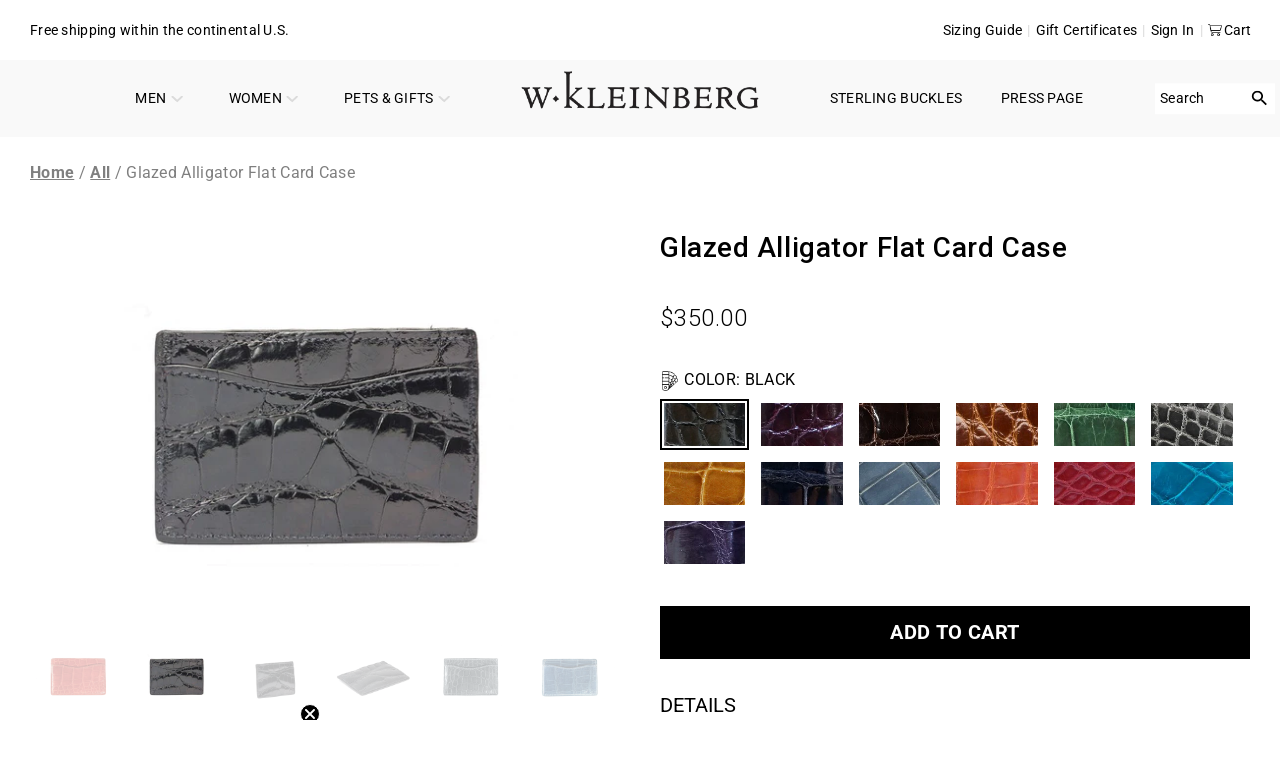

--- FILE ---
content_type: text/html; charset=utf-8
request_url: https://wkleinberg.com/products/80232-glazed-alligator-flat-card-case
body_size: 71305
content:


 <!doctype html>
<html class="no-js no-touch" lang="en">
<head> <meta charset="utf-8"> <meta http-equiv="cleartype" content="on"> <meta name="robots" content="index,follow"> <meta name="viewport" content="width=device-width,initial-scale=1"> <meta name="theme-color" content="#ffffff"> <!-- Noindex collections --> <!-- Noindex collections --> <script defer>
      document.addEventListener("DOMContentLoaded",function(){let e=document.querySelector("nav.breadcrumb ul");if(e){let l=e.lastElementChild,n=l.querySelector("span");l.removeChild(n),e.children[1].appendChild(n)}});</script> <script async src="//wkleinberg.com/cdn/shop/t/35/assets/redirect-policy.js?v=124737936749487221381735538653"></script> <link rel="canonical" href="https://wkleinberg.com/products/80232-glazed-alligator-flat-card-case"> <!-- Google Tag Manager --> <script>(function(w,d,s,l,i){w[l]=w[l]||[];w[l].push({'gtm.start':
    new Date().getTime(),event:'gtm.js'});var f=d.getElementsByTagName(s)[0],
    j=d.createElement(s),dl=l!='dataLayer'?'&l='+l:'';j.async=true;j.src=
    'https://www.googletagmanager.com/gtm.js?id='+i+dl;f.parentNode.insertBefore(j,f);
    })(window,document,'script','dataLayer','GTM-KW6ZX28C');</script> <!-- End Google Tag Manager -->
	<!-- Google Tag Manager -->
	<script>
		(function(w, d, s, l, i) {
			w[l] = w[l] || [];
			w[l].push({
				'gtm.start': new Date().getTime(),
				event: 'gtm.js'
			});
			var f = d.getElementsByTagName(s)[0],
				j = d.createElement(s),
				dl = l != 'dataLayer' ? '&l=' + l : '';
			j.async = true;
			j.src =
				'https://www.googletagmanager.com/gtm.js?id=' + i + dl;
			f.parentNode.insertBefore(j, f);
		})(window, document, 'script', 'dataLayer', 'GTM-NGJZZC7S');
	</script>
	<!-- End Google Tag Manager --> <!-- Google tag (gtag.js) -->
<script async src="https://www.googletagmanager.com/gtag/js?id=AW-801096160"></script>
<script>
  window.dataLayer = window.dataLayer || [];
  function gtag(){dataLayer.push(arguments);}
  gtag('js', new Date());

  gtag('config', 'AW-801096160');
</script> <!-- Google tag (gtag.js) -->
<script async src="https://www.googletagmanager.com/gtag/js?id=G-0GHW8M9VKG"></script>
<script>
  window.dataLayer = window.dataLayer || [];
  function gtag(){dataLayer.push(arguments);}
  gtag('js', new Date());

  gtag('config', 'G-0GHW8M9VKG');
</script><title>Glazed Alligator Flat Card Case - w.kleinberg</title> <!-- DNS prefetches --> <link rel="dns-prefetch" href="https://cdn.shopify.com"> <link rel="dns-prefetch" href="https://fonts.shopify.com"> <link rel="dns-prefetch" href="https://monorail-edge.shopifysvc.com"> <link rel="dns-prefetch" href="https://ajax.googleapis.com"> <!-- Preconnects --> <link rel="preconnect" href="https://cdn.shopify.com" crossorigin> <link rel="preconnect" href="https://fonts.shopify.com" crossorigin> <link rel="preconnect" href="https://monorail-edge.shopifysvc.com"> <link rel="preconnect" href="https://ajax.googleapis.com"> <!-- Preloads --> <!-- Preload CSS --> <link rel="preload" href="//wkleinberg.com/cdn/shop/t/35/assets/fancybox.css?v=30466120580444283401735050625" as="style"> <link rel="preload" href="//wkleinberg.com/cdn/shop/t/35/assets/slick.css?v=99639561323254153231735538687" as="style"> <link rel="preload" href="//wkleinberg.com/cdn/shop/t/35/assets/styles.css?v=182665332080730589161762233106" as="style"> <link rel="preload" href="//wkleinberg.com/cdn/shop/t/35/assets/styles-old.css?v=37279046776780533811763446238" as="style"> <link rel="preload" href="//wkleinberg.com/cdn/shop/t/35/assets/custom.css?v=41397192881298872081763026161" as="style"> <!-- Preload JS --> <link rel="preload" href="https://ajax.googleapis.com/ajax/libs/jquery/3.6.0/jquery.min.js" as="script"> <link rel="preload" href="//wkleinberg.com/cdn/shop/t/35/assets/vendors.js?v=105789364703734492431735050626" as="script"> <link rel="preload" href="//wkleinberg.com/cdn/shop/t/35/assets/utilities.js?v=183189770378987311631768814027" as="script"> <link rel="preload" href="//wkleinberg.com/cdn/shop/t/35/assets/app.js?v=30281363482671889751735050636" as="script"> <!-- CSS for Flex --> <link rel="stylesheet" href="//wkleinberg.com/cdn/shop/t/35/assets/fancybox.css?v=30466120580444283401735050625"> <link rel="stylesheet" href="//wkleinberg.com/cdn/shop/t/35/assets/slick.css?v=99639561323254153231735538687"> <link rel="stylesheet" href="//wkleinberg.com/cdn/shop/t/35/assets/styles.css?v=182665332080730589161762233106"> <link rel="stylesheet" href="//wkleinberg.com/cdn/shop/t/35/assets/styles-old.css?v=37279046776780533811763446238"> <link rel="stylesheet" href="//wkleinberg.com/cdn/shop/t/35/assets/custom.css?v=41397192881298872081763026161"> <script>
    window.PXUTheme = window.PXUTheme || {};
    window.PXUTheme.version = '5.2.1';
    window.PXUTheme.name = 'Flex';</script> <script>
    

window.PXUTheme = window.PXUTheme || {};


window.PXUTheme.info = {
  name: 'Flex',
  version: '3.0.0'
}


window.PXUTheme.currency = {};
window.PXUTheme.currency.show_multiple_currencies = false;
window.PXUTheme.currency.presentment_currency = "USD";
window.PXUTheme.currency.default_currency = "USD";
window.PXUTheme.currency.display_format = "money_format";
window.PXUTheme.currency.money_format = "${{amount}}";
window.PXUTheme.currency.money_format_no_currency = "${{amount}}";
window.PXUTheme.currency.money_format_currency = "${{amount}} USD";
window.PXUTheme.currency.native_multi_currency = false;
window.PXUTheme.currency.iso_code = "USD";
window.PXUTheme.currency.symbol = "$";



window.PXUTheme.allCountryOptionTags = "\u003coption value=\"United States\" data-provinces=\"[[\u0026quot;Alabama\u0026quot;,\u0026quot;Alabama\u0026quot;],[\u0026quot;Alaska\u0026quot;,\u0026quot;Alaska\u0026quot;],[\u0026quot;American Samoa\u0026quot;,\u0026quot;American Samoa\u0026quot;],[\u0026quot;Arizona\u0026quot;,\u0026quot;Arizona\u0026quot;],[\u0026quot;Arkansas\u0026quot;,\u0026quot;Arkansas\u0026quot;],[\u0026quot;Armed Forces Americas\u0026quot;,\u0026quot;Armed Forces Americas\u0026quot;],[\u0026quot;Armed Forces Europe\u0026quot;,\u0026quot;Armed Forces Europe\u0026quot;],[\u0026quot;Armed Forces Pacific\u0026quot;,\u0026quot;Armed Forces Pacific\u0026quot;],[\u0026quot;California\u0026quot;,\u0026quot;California\u0026quot;],[\u0026quot;Colorado\u0026quot;,\u0026quot;Colorado\u0026quot;],[\u0026quot;Connecticut\u0026quot;,\u0026quot;Connecticut\u0026quot;],[\u0026quot;Delaware\u0026quot;,\u0026quot;Delaware\u0026quot;],[\u0026quot;District of Columbia\u0026quot;,\u0026quot;Washington DC\u0026quot;],[\u0026quot;Federated States of Micronesia\u0026quot;,\u0026quot;Micronesia\u0026quot;],[\u0026quot;Florida\u0026quot;,\u0026quot;Florida\u0026quot;],[\u0026quot;Georgia\u0026quot;,\u0026quot;Georgia\u0026quot;],[\u0026quot;Guam\u0026quot;,\u0026quot;Guam\u0026quot;],[\u0026quot;Hawaii\u0026quot;,\u0026quot;Hawaii\u0026quot;],[\u0026quot;Idaho\u0026quot;,\u0026quot;Idaho\u0026quot;],[\u0026quot;Illinois\u0026quot;,\u0026quot;Illinois\u0026quot;],[\u0026quot;Indiana\u0026quot;,\u0026quot;Indiana\u0026quot;],[\u0026quot;Iowa\u0026quot;,\u0026quot;Iowa\u0026quot;],[\u0026quot;Kansas\u0026quot;,\u0026quot;Kansas\u0026quot;],[\u0026quot;Kentucky\u0026quot;,\u0026quot;Kentucky\u0026quot;],[\u0026quot;Louisiana\u0026quot;,\u0026quot;Louisiana\u0026quot;],[\u0026quot;Maine\u0026quot;,\u0026quot;Maine\u0026quot;],[\u0026quot;Marshall Islands\u0026quot;,\u0026quot;Marshall Islands\u0026quot;],[\u0026quot;Maryland\u0026quot;,\u0026quot;Maryland\u0026quot;],[\u0026quot;Massachusetts\u0026quot;,\u0026quot;Massachusetts\u0026quot;],[\u0026quot;Michigan\u0026quot;,\u0026quot;Michigan\u0026quot;],[\u0026quot;Minnesota\u0026quot;,\u0026quot;Minnesota\u0026quot;],[\u0026quot;Mississippi\u0026quot;,\u0026quot;Mississippi\u0026quot;],[\u0026quot;Missouri\u0026quot;,\u0026quot;Missouri\u0026quot;],[\u0026quot;Montana\u0026quot;,\u0026quot;Montana\u0026quot;],[\u0026quot;Nebraska\u0026quot;,\u0026quot;Nebraska\u0026quot;],[\u0026quot;Nevada\u0026quot;,\u0026quot;Nevada\u0026quot;],[\u0026quot;New Hampshire\u0026quot;,\u0026quot;New Hampshire\u0026quot;],[\u0026quot;New Jersey\u0026quot;,\u0026quot;New Jersey\u0026quot;],[\u0026quot;New Mexico\u0026quot;,\u0026quot;New Mexico\u0026quot;],[\u0026quot;New York\u0026quot;,\u0026quot;New York\u0026quot;],[\u0026quot;North Carolina\u0026quot;,\u0026quot;North Carolina\u0026quot;],[\u0026quot;North Dakota\u0026quot;,\u0026quot;North Dakota\u0026quot;],[\u0026quot;Northern Mariana Islands\u0026quot;,\u0026quot;Northern Mariana Islands\u0026quot;],[\u0026quot;Ohio\u0026quot;,\u0026quot;Ohio\u0026quot;],[\u0026quot;Oklahoma\u0026quot;,\u0026quot;Oklahoma\u0026quot;],[\u0026quot;Oregon\u0026quot;,\u0026quot;Oregon\u0026quot;],[\u0026quot;Palau\u0026quot;,\u0026quot;Palau\u0026quot;],[\u0026quot;Pennsylvania\u0026quot;,\u0026quot;Pennsylvania\u0026quot;],[\u0026quot;Puerto Rico\u0026quot;,\u0026quot;Puerto Rico\u0026quot;],[\u0026quot;Rhode Island\u0026quot;,\u0026quot;Rhode Island\u0026quot;],[\u0026quot;South Carolina\u0026quot;,\u0026quot;South Carolina\u0026quot;],[\u0026quot;South Dakota\u0026quot;,\u0026quot;South Dakota\u0026quot;],[\u0026quot;Tennessee\u0026quot;,\u0026quot;Tennessee\u0026quot;],[\u0026quot;Texas\u0026quot;,\u0026quot;Texas\u0026quot;],[\u0026quot;Utah\u0026quot;,\u0026quot;Utah\u0026quot;],[\u0026quot;Vermont\u0026quot;,\u0026quot;Vermont\u0026quot;],[\u0026quot;Virgin Islands\u0026quot;,\u0026quot;U.S. Virgin Islands\u0026quot;],[\u0026quot;Virginia\u0026quot;,\u0026quot;Virginia\u0026quot;],[\u0026quot;Washington\u0026quot;,\u0026quot;Washington\u0026quot;],[\u0026quot;West Virginia\u0026quot;,\u0026quot;West Virginia\u0026quot;],[\u0026quot;Wisconsin\u0026quot;,\u0026quot;Wisconsin\u0026quot;],[\u0026quot;Wyoming\u0026quot;,\u0026quot;Wyoming\u0026quot;]]\"\u003eUnited States\u003c\/option\u003e\n\u003coption value=\"---\" data-provinces=\"[]\"\u003e---\u003c\/option\u003e\n\u003coption value=\"Afghanistan\" data-provinces=\"[]\"\u003eAfghanistan\u003c\/option\u003e\n\u003coption value=\"Aland Islands\" data-provinces=\"[]\"\u003eÅland Islands\u003c\/option\u003e\n\u003coption value=\"Albania\" data-provinces=\"[]\"\u003eAlbania\u003c\/option\u003e\n\u003coption value=\"Algeria\" data-provinces=\"[]\"\u003eAlgeria\u003c\/option\u003e\n\u003coption value=\"Andorra\" data-provinces=\"[]\"\u003eAndorra\u003c\/option\u003e\n\u003coption value=\"Angola\" data-provinces=\"[]\"\u003eAngola\u003c\/option\u003e\n\u003coption value=\"Anguilla\" data-provinces=\"[]\"\u003eAnguilla\u003c\/option\u003e\n\u003coption value=\"Antigua And Barbuda\" data-provinces=\"[]\"\u003eAntigua \u0026 Barbuda\u003c\/option\u003e\n\u003coption value=\"Argentina\" data-provinces=\"[[\u0026quot;Buenos Aires\u0026quot;,\u0026quot;Buenos Aires Province\u0026quot;],[\u0026quot;Catamarca\u0026quot;,\u0026quot;Catamarca\u0026quot;],[\u0026quot;Chaco\u0026quot;,\u0026quot;Chaco\u0026quot;],[\u0026quot;Chubut\u0026quot;,\u0026quot;Chubut\u0026quot;],[\u0026quot;Ciudad Autónoma de Buenos Aires\u0026quot;,\u0026quot;Buenos Aires (Autonomous City)\u0026quot;],[\u0026quot;Corrientes\u0026quot;,\u0026quot;Corrientes\u0026quot;],[\u0026quot;Córdoba\u0026quot;,\u0026quot;Córdoba\u0026quot;],[\u0026quot;Entre Ríos\u0026quot;,\u0026quot;Entre Ríos\u0026quot;],[\u0026quot;Formosa\u0026quot;,\u0026quot;Formosa\u0026quot;],[\u0026quot;Jujuy\u0026quot;,\u0026quot;Jujuy\u0026quot;],[\u0026quot;La Pampa\u0026quot;,\u0026quot;La Pampa\u0026quot;],[\u0026quot;La Rioja\u0026quot;,\u0026quot;La Rioja\u0026quot;],[\u0026quot;Mendoza\u0026quot;,\u0026quot;Mendoza\u0026quot;],[\u0026quot;Misiones\u0026quot;,\u0026quot;Misiones\u0026quot;],[\u0026quot;Neuquén\u0026quot;,\u0026quot;Neuquén\u0026quot;],[\u0026quot;Río Negro\u0026quot;,\u0026quot;Río Negro\u0026quot;],[\u0026quot;Salta\u0026quot;,\u0026quot;Salta\u0026quot;],[\u0026quot;San Juan\u0026quot;,\u0026quot;San Juan\u0026quot;],[\u0026quot;San Luis\u0026quot;,\u0026quot;San Luis\u0026quot;],[\u0026quot;Santa Cruz\u0026quot;,\u0026quot;Santa Cruz\u0026quot;],[\u0026quot;Santa Fe\u0026quot;,\u0026quot;Santa Fe\u0026quot;],[\u0026quot;Santiago Del Estero\u0026quot;,\u0026quot;Santiago del Estero\u0026quot;],[\u0026quot;Tierra Del Fuego\u0026quot;,\u0026quot;Tierra del Fuego\u0026quot;],[\u0026quot;Tucumán\u0026quot;,\u0026quot;Tucumán\u0026quot;]]\"\u003eArgentina\u003c\/option\u003e\n\u003coption value=\"Armenia\" data-provinces=\"[]\"\u003eArmenia\u003c\/option\u003e\n\u003coption value=\"Aruba\" data-provinces=\"[]\"\u003eAruba\u003c\/option\u003e\n\u003coption value=\"Ascension Island\" data-provinces=\"[]\"\u003eAscension Island\u003c\/option\u003e\n\u003coption value=\"Australia\" data-provinces=\"[[\u0026quot;Australian Capital Territory\u0026quot;,\u0026quot;Australian Capital Territory\u0026quot;],[\u0026quot;New South Wales\u0026quot;,\u0026quot;New South Wales\u0026quot;],[\u0026quot;Northern Territory\u0026quot;,\u0026quot;Northern Territory\u0026quot;],[\u0026quot;Queensland\u0026quot;,\u0026quot;Queensland\u0026quot;],[\u0026quot;South Australia\u0026quot;,\u0026quot;South Australia\u0026quot;],[\u0026quot;Tasmania\u0026quot;,\u0026quot;Tasmania\u0026quot;],[\u0026quot;Victoria\u0026quot;,\u0026quot;Victoria\u0026quot;],[\u0026quot;Western Australia\u0026quot;,\u0026quot;Western Australia\u0026quot;]]\"\u003eAustralia\u003c\/option\u003e\n\u003coption value=\"Austria\" data-provinces=\"[]\"\u003eAustria\u003c\/option\u003e\n\u003coption value=\"Azerbaijan\" data-provinces=\"[]\"\u003eAzerbaijan\u003c\/option\u003e\n\u003coption value=\"Bahamas\" data-provinces=\"[]\"\u003eBahamas\u003c\/option\u003e\n\u003coption value=\"Bahrain\" data-provinces=\"[]\"\u003eBahrain\u003c\/option\u003e\n\u003coption value=\"Bangladesh\" data-provinces=\"[]\"\u003eBangladesh\u003c\/option\u003e\n\u003coption value=\"Barbados\" data-provinces=\"[]\"\u003eBarbados\u003c\/option\u003e\n\u003coption value=\"Belarus\" data-provinces=\"[]\"\u003eBelarus\u003c\/option\u003e\n\u003coption value=\"Belgium\" data-provinces=\"[]\"\u003eBelgium\u003c\/option\u003e\n\u003coption value=\"Belize\" data-provinces=\"[]\"\u003eBelize\u003c\/option\u003e\n\u003coption value=\"Benin\" data-provinces=\"[]\"\u003eBenin\u003c\/option\u003e\n\u003coption value=\"Bermuda\" data-provinces=\"[]\"\u003eBermuda\u003c\/option\u003e\n\u003coption value=\"Bhutan\" data-provinces=\"[]\"\u003eBhutan\u003c\/option\u003e\n\u003coption value=\"Bolivia\" data-provinces=\"[]\"\u003eBolivia\u003c\/option\u003e\n\u003coption value=\"Bosnia And Herzegovina\" data-provinces=\"[]\"\u003eBosnia \u0026 Herzegovina\u003c\/option\u003e\n\u003coption value=\"Botswana\" data-provinces=\"[]\"\u003eBotswana\u003c\/option\u003e\n\u003coption value=\"Brazil\" data-provinces=\"[[\u0026quot;Acre\u0026quot;,\u0026quot;Acre\u0026quot;],[\u0026quot;Alagoas\u0026quot;,\u0026quot;Alagoas\u0026quot;],[\u0026quot;Amapá\u0026quot;,\u0026quot;Amapá\u0026quot;],[\u0026quot;Amazonas\u0026quot;,\u0026quot;Amazonas\u0026quot;],[\u0026quot;Bahia\u0026quot;,\u0026quot;Bahia\u0026quot;],[\u0026quot;Ceará\u0026quot;,\u0026quot;Ceará\u0026quot;],[\u0026quot;Distrito Federal\u0026quot;,\u0026quot;Federal District\u0026quot;],[\u0026quot;Espírito Santo\u0026quot;,\u0026quot;Espírito Santo\u0026quot;],[\u0026quot;Goiás\u0026quot;,\u0026quot;Goiás\u0026quot;],[\u0026quot;Maranhão\u0026quot;,\u0026quot;Maranhão\u0026quot;],[\u0026quot;Mato Grosso\u0026quot;,\u0026quot;Mato Grosso\u0026quot;],[\u0026quot;Mato Grosso do Sul\u0026quot;,\u0026quot;Mato Grosso do Sul\u0026quot;],[\u0026quot;Minas Gerais\u0026quot;,\u0026quot;Minas Gerais\u0026quot;],[\u0026quot;Paraná\u0026quot;,\u0026quot;Paraná\u0026quot;],[\u0026quot;Paraíba\u0026quot;,\u0026quot;Paraíba\u0026quot;],[\u0026quot;Pará\u0026quot;,\u0026quot;Pará\u0026quot;],[\u0026quot;Pernambuco\u0026quot;,\u0026quot;Pernambuco\u0026quot;],[\u0026quot;Piauí\u0026quot;,\u0026quot;Piauí\u0026quot;],[\u0026quot;Rio Grande do Norte\u0026quot;,\u0026quot;Rio Grande do Norte\u0026quot;],[\u0026quot;Rio Grande do Sul\u0026quot;,\u0026quot;Rio Grande do Sul\u0026quot;],[\u0026quot;Rio de Janeiro\u0026quot;,\u0026quot;Rio de Janeiro\u0026quot;],[\u0026quot;Rondônia\u0026quot;,\u0026quot;Rondônia\u0026quot;],[\u0026quot;Roraima\u0026quot;,\u0026quot;Roraima\u0026quot;],[\u0026quot;Santa Catarina\u0026quot;,\u0026quot;Santa Catarina\u0026quot;],[\u0026quot;Sergipe\u0026quot;,\u0026quot;Sergipe\u0026quot;],[\u0026quot;São Paulo\u0026quot;,\u0026quot;São Paulo\u0026quot;],[\u0026quot;Tocantins\u0026quot;,\u0026quot;Tocantins\u0026quot;]]\"\u003eBrazil\u003c\/option\u003e\n\u003coption value=\"British Indian Ocean Territory\" data-provinces=\"[]\"\u003eBritish Indian Ocean Territory\u003c\/option\u003e\n\u003coption value=\"Virgin Islands, British\" data-provinces=\"[]\"\u003eBritish Virgin Islands\u003c\/option\u003e\n\u003coption value=\"Brunei\" data-provinces=\"[]\"\u003eBrunei\u003c\/option\u003e\n\u003coption value=\"Bulgaria\" data-provinces=\"[]\"\u003eBulgaria\u003c\/option\u003e\n\u003coption value=\"Burkina Faso\" data-provinces=\"[]\"\u003eBurkina Faso\u003c\/option\u003e\n\u003coption value=\"Burundi\" data-provinces=\"[]\"\u003eBurundi\u003c\/option\u003e\n\u003coption value=\"Cambodia\" data-provinces=\"[]\"\u003eCambodia\u003c\/option\u003e\n\u003coption value=\"Republic of Cameroon\" data-provinces=\"[]\"\u003eCameroon\u003c\/option\u003e\n\u003coption value=\"Canada\" data-provinces=\"[[\u0026quot;Alberta\u0026quot;,\u0026quot;Alberta\u0026quot;],[\u0026quot;British Columbia\u0026quot;,\u0026quot;British Columbia\u0026quot;],[\u0026quot;Manitoba\u0026quot;,\u0026quot;Manitoba\u0026quot;],[\u0026quot;New Brunswick\u0026quot;,\u0026quot;New Brunswick\u0026quot;],[\u0026quot;Newfoundland and Labrador\u0026quot;,\u0026quot;Newfoundland and Labrador\u0026quot;],[\u0026quot;Northwest Territories\u0026quot;,\u0026quot;Northwest Territories\u0026quot;],[\u0026quot;Nova Scotia\u0026quot;,\u0026quot;Nova Scotia\u0026quot;],[\u0026quot;Nunavut\u0026quot;,\u0026quot;Nunavut\u0026quot;],[\u0026quot;Ontario\u0026quot;,\u0026quot;Ontario\u0026quot;],[\u0026quot;Prince Edward Island\u0026quot;,\u0026quot;Prince Edward Island\u0026quot;],[\u0026quot;Quebec\u0026quot;,\u0026quot;Quebec\u0026quot;],[\u0026quot;Saskatchewan\u0026quot;,\u0026quot;Saskatchewan\u0026quot;],[\u0026quot;Yukon\u0026quot;,\u0026quot;Yukon\u0026quot;]]\"\u003eCanada\u003c\/option\u003e\n\u003coption value=\"Cape Verde\" data-provinces=\"[]\"\u003eCape Verde\u003c\/option\u003e\n\u003coption value=\"Caribbean Netherlands\" data-provinces=\"[]\"\u003eCaribbean Netherlands\u003c\/option\u003e\n\u003coption value=\"Cayman Islands\" data-provinces=\"[]\"\u003eCayman Islands\u003c\/option\u003e\n\u003coption value=\"Central African Republic\" data-provinces=\"[]\"\u003eCentral African Republic\u003c\/option\u003e\n\u003coption value=\"Chad\" data-provinces=\"[]\"\u003eChad\u003c\/option\u003e\n\u003coption value=\"Chile\" data-provinces=\"[[\u0026quot;Antofagasta\u0026quot;,\u0026quot;Antofagasta\u0026quot;],[\u0026quot;Araucanía\u0026quot;,\u0026quot;Araucanía\u0026quot;],[\u0026quot;Arica and Parinacota\u0026quot;,\u0026quot;Arica y Parinacota\u0026quot;],[\u0026quot;Atacama\u0026quot;,\u0026quot;Atacama\u0026quot;],[\u0026quot;Aysén\u0026quot;,\u0026quot;Aysén\u0026quot;],[\u0026quot;Biobío\u0026quot;,\u0026quot;Bío Bío\u0026quot;],[\u0026quot;Coquimbo\u0026quot;,\u0026quot;Coquimbo\u0026quot;],[\u0026quot;Los Lagos\u0026quot;,\u0026quot;Los Lagos\u0026quot;],[\u0026quot;Los Ríos\u0026quot;,\u0026quot;Los Ríos\u0026quot;],[\u0026quot;Magallanes\u0026quot;,\u0026quot;Magallanes Region\u0026quot;],[\u0026quot;Maule\u0026quot;,\u0026quot;Maule\u0026quot;],[\u0026quot;O\u0026#39;Higgins\u0026quot;,\u0026quot;Libertador General Bernardo O’Higgins\u0026quot;],[\u0026quot;Santiago\u0026quot;,\u0026quot;Santiago Metropolitan\u0026quot;],[\u0026quot;Tarapacá\u0026quot;,\u0026quot;Tarapacá\u0026quot;],[\u0026quot;Valparaíso\u0026quot;,\u0026quot;Valparaíso\u0026quot;],[\u0026quot;Ñuble\u0026quot;,\u0026quot;Ñuble\u0026quot;]]\"\u003eChile\u003c\/option\u003e\n\u003coption value=\"China\" data-provinces=\"[[\u0026quot;Anhui\u0026quot;,\u0026quot;Anhui\u0026quot;],[\u0026quot;Beijing\u0026quot;,\u0026quot;Beijing\u0026quot;],[\u0026quot;Chongqing\u0026quot;,\u0026quot;Chongqing\u0026quot;],[\u0026quot;Fujian\u0026quot;,\u0026quot;Fujian\u0026quot;],[\u0026quot;Gansu\u0026quot;,\u0026quot;Gansu\u0026quot;],[\u0026quot;Guangdong\u0026quot;,\u0026quot;Guangdong\u0026quot;],[\u0026quot;Guangxi\u0026quot;,\u0026quot;Guangxi\u0026quot;],[\u0026quot;Guizhou\u0026quot;,\u0026quot;Guizhou\u0026quot;],[\u0026quot;Hainan\u0026quot;,\u0026quot;Hainan\u0026quot;],[\u0026quot;Hebei\u0026quot;,\u0026quot;Hebei\u0026quot;],[\u0026quot;Heilongjiang\u0026quot;,\u0026quot;Heilongjiang\u0026quot;],[\u0026quot;Henan\u0026quot;,\u0026quot;Henan\u0026quot;],[\u0026quot;Hubei\u0026quot;,\u0026quot;Hubei\u0026quot;],[\u0026quot;Hunan\u0026quot;,\u0026quot;Hunan\u0026quot;],[\u0026quot;Inner Mongolia\u0026quot;,\u0026quot;Inner Mongolia\u0026quot;],[\u0026quot;Jiangsu\u0026quot;,\u0026quot;Jiangsu\u0026quot;],[\u0026quot;Jiangxi\u0026quot;,\u0026quot;Jiangxi\u0026quot;],[\u0026quot;Jilin\u0026quot;,\u0026quot;Jilin\u0026quot;],[\u0026quot;Liaoning\u0026quot;,\u0026quot;Liaoning\u0026quot;],[\u0026quot;Ningxia\u0026quot;,\u0026quot;Ningxia\u0026quot;],[\u0026quot;Qinghai\u0026quot;,\u0026quot;Qinghai\u0026quot;],[\u0026quot;Shaanxi\u0026quot;,\u0026quot;Shaanxi\u0026quot;],[\u0026quot;Shandong\u0026quot;,\u0026quot;Shandong\u0026quot;],[\u0026quot;Shanghai\u0026quot;,\u0026quot;Shanghai\u0026quot;],[\u0026quot;Shanxi\u0026quot;,\u0026quot;Shanxi\u0026quot;],[\u0026quot;Sichuan\u0026quot;,\u0026quot;Sichuan\u0026quot;],[\u0026quot;Tianjin\u0026quot;,\u0026quot;Tianjin\u0026quot;],[\u0026quot;Xinjiang\u0026quot;,\u0026quot;Xinjiang\u0026quot;],[\u0026quot;Xizang\u0026quot;,\u0026quot;Tibet\u0026quot;],[\u0026quot;Yunnan\u0026quot;,\u0026quot;Yunnan\u0026quot;],[\u0026quot;Zhejiang\u0026quot;,\u0026quot;Zhejiang\u0026quot;]]\"\u003eChina\u003c\/option\u003e\n\u003coption value=\"Christmas Island\" data-provinces=\"[]\"\u003eChristmas Island\u003c\/option\u003e\n\u003coption value=\"Cocos (Keeling) Islands\" data-provinces=\"[]\"\u003eCocos (Keeling) Islands\u003c\/option\u003e\n\u003coption value=\"Colombia\" data-provinces=\"[[\u0026quot;Amazonas\u0026quot;,\u0026quot;Amazonas\u0026quot;],[\u0026quot;Antioquia\u0026quot;,\u0026quot;Antioquia\u0026quot;],[\u0026quot;Arauca\u0026quot;,\u0026quot;Arauca\u0026quot;],[\u0026quot;Atlántico\u0026quot;,\u0026quot;Atlántico\u0026quot;],[\u0026quot;Bogotá, D.C.\u0026quot;,\u0026quot;Capital District\u0026quot;],[\u0026quot;Bolívar\u0026quot;,\u0026quot;Bolívar\u0026quot;],[\u0026quot;Boyacá\u0026quot;,\u0026quot;Boyacá\u0026quot;],[\u0026quot;Caldas\u0026quot;,\u0026quot;Caldas\u0026quot;],[\u0026quot;Caquetá\u0026quot;,\u0026quot;Caquetá\u0026quot;],[\u0026quot;Casanare\u0026quot;,\u0026quot;Casanare\u0026quot;],[\u0026quot;Cauca\u0026quot;,\u0026quot;Cauca\u0026quot;],[\u0026quot;Cesar\u0026quot;,\u0026quot;Cesar\u0026quot;],[\u0026quot;Chocó\u0026quot;,\u0026quot;Chocó\u0026quot;],[\u0026quot;Cundinamarca\u0026quot;,\u0026quot;Cundinamarca\u0026quot;],[\u0026quot;Córdoba\u0026quot;,\u0026quot;Córdoba\u0026quot;],[\u0026quot;Guainía\u0026quot;,\u0026quot;Guainía\u0026quot;],[\u0026quot;Guaviare\u0026quot;,\u0026quot;Guaviare\u0026quot;],[\u0026quot;Huila\u0026quot;,\u0026quot;Huila\u0026quot;],[\u0026quot;La Guajira\u0026quot;,\u0026quot;La Guajira\u0026quot;],[\u0026quot;Magdalena\u0026quot;,\u0026quot;Magdalena\u0026quot;],[\u0026quot;Meta\u0026quot;,\u0026quot;Meta\u0026quot;],[\u0026quot;Nariño\u0026quot;,\u0026quot;Nariño\u0026quot;],[\u0026quot;Norte de Santander\u0026quot;,\u0026quot;Norte de Santander\u0026quot;],[\u0026quot;Putumayo\u0026quot;,\u0026quot;Putumayo\u0026quot;],[\u0026quot;Quindío\u0026quot;,\u0026quot;Quindío\u0026quot;],[\u0026quot;Risaralda\u0026quot;,\u0026quot;Risaralda\u0026quot;],[\u0026quot;San Andrés, Providencia y Santa Catalina\u0026quot;,\u0026quot;San Andrés \\u0026 Providencia\u0026quot;],[\u0026quot;Santander\u0026quot;,\u0026quot;Santander\u0026quot;],[\u0026quot;Sucre\u0026quot;,\u0026quot;Sucre\u0026quot;],[\u0026quot;Tolima\u0026quot;,\u0026quot;Tolima\u0026quot;],[\u0026quot;Valle del Cauca\u0026quot;,\u0026quot;Valle del Cauca\u0026quot;],[\u0026quot;Vaupés\u0026quot;,\u0026quot;Vaupés\u0026quot;],[\u0026quot;Vichada\u0026quot;,\u0026quot;Vichada\u0026quot;]]\"\u003eColombia\u003c\/option\u003e\n\u003coption value=\"Comoros\" data-provinces=\"[]\"\u003eComoros\u003c\/option\u003e\n\u003coption value=\"Congo\" data-provinces=\"[]\"\u003eCongo - Brazzaville\u003c\/option\u003e\n\u003coption value=\"Congo, The Democratic Republic Of The\" data-provinces=\"[]\"\u003eCongo - Kinshasa\u003c\/option\u003e\n\u003coption value=\"Cook Islands\" data-provinces=\"[]\"\u003eCook Islands\u003c\/option\u003e\n\u003coption value=\"Costa Rica\" data-provinces=\"[[\u0026quot;Alajuela\u0026quot;,\u0026quot;Alajuela\u0026quot;],[\u0026quot;Cartago\u0026quot;,\u0026quot;Cartago\u0026quot;],[\u0026quot;Guanacaste\u0026quot;,\u0026quot;Guanacaste\u0026quot;],[\u0026quot;Heredia\u0026quot;,\u0026quot;Heredia\u0026quot;],[\u0026quot;Limón\u0026quot;,\u0026quot;Limón\u0026quot;],[\u0026quot;Puntarenas\u0026quot;,\u0026quot;Puntarenas\u0026quot;],[\u0026quot;San José\u0026quot;,\u0026quot;San José\u0026quot;]]\"\u003eCosta Rica\u003c\/option\u003e\n\u003coption value=\"Croatia\" data-provinces=\"[]\"\u003eCroatia\u003c\/option\u003e\n\u003coption value=\"Curaçao\" data-provinces=\"[]\"\u003eCuraçao\u003c\/option\u003e\n\u003coption value=\"Cyprus\" data-provinces=\"[]\"\u003eCyprus\u003c\/option\u003e\n\u003coption value=\"Czech Republic\" data-provinces=\"[]\"\u003eCzechia\u003c\/option\u003e\n\u003coption value=\"Côte d'Ivoire\" data-provinces=\"[]\"\u003eCôte d’Ivoire\u003c\/option\u003e\n\u003coption value=\"Denmark\" data-provinces=\"[]\"\u003eDenmark\u003c\/option\u003e\n\u003coption value=\"Djibouti\" data-provinces=\"[]\"\u003eDjibouti\u003c\/option\u003e\n\u003coption value=\"Dominica\" data-provinces=\"[]\"\u003eDominica\u003c\/option\u003e\n\u003coption value=\"Dominican Republic\" data-provinces=\"[]\"\u003eDominican Republic\u003c\/option\u003e\n\u003coption value=\"Ecuador\" data-provinces=\"[]\"\u003eEcuador\u003c\/option\u003e\n\u003coption value=\"Egypt\" data-provinces=\"[[\u0026quot;6th of October\u0026quot;,\u0026quot;6th of October\u0026quot;],[\u0026quot;Al Sharqia\u0026quot;,\u0026quot;Al Sharqia\u0026quot;],[\u0026quot;Alexandria\u0026quot;,\u0026quot;Alexandria\u0026quot;],[\u0026quot;Aswan\u0026quot;,\u0026quot;Aswan\u0026quot;],[\u0026quot;Asyut\u0026quot;,\u0026quot;Asyut\u0026quot;],[\u0026quot;Beheira\u0026quot;,\u0026quot;Beheira\u0026quot;],[\u0026quot;Beni Suef\u0026quot;,\u0026quot;Beni Suef\u0026quot;],[\u0026quot;Cairo\u0026quot;,\u0026quot;Cairo\u0026quot;],[\u0026quot;Dakahlia\u0026quot;,\u0026quot;Dakahlia\u0026quot;],[\u0026quot;Damietta\u0026quot;,\u0026quot;Damietta\u0026quot;],[\u0026quot;Faiyum\u0026quot;,\u0026quot;Faiyum\u0026quot;],[\u0026quot;Gharbia\u0026quot;,\u0026quot;Gharbia\u0026quot;],[\u0026quot;Giza\u0026quot;,\u0026quot;Giza\u0026quot;],[\u0026quot;Helwan\u0026quot;,\u0026quot;Helwan\u0026quot;],[\u0026quot;Ismailia\u0026quot;,\u0026quot;Ismailia\u0026quot;],[\u0026quot;Kafr el-Sheikh\u0026quot;,\u0026quot;Kafr el-Sheikh\u0026quot;],[\u0026quot;Luxor\u0026quot;,\u0026quot;Luxor\u0026quot;],[\u0026quot;Matrouh\u0026quot;,\u0026quot;Matrouh\u0026quot;],[\u0026quot;Minya\u0026quot;,\u0026quot;Minya\u0026quot;],[\u0026quot;Monufia\u0026quot;,\u0026quot;Monufia\u0026quot;],[\u0026quot;New Valley\u0026quot;,\u0026quot;New Valley\u0026quot;],[\u0026quot;North Sinai\u0026quot;,\u0026quot;North Sinai\u0026quot;],[\u0026quot;Port Said\u0026quot;,\u0026quot;Port Said\u0026quot;],[\u0026quot;Qalyubia\u0026quot;,\u0026quot;Qalyubia\u0026quot;],[\u0026quot;Qena\u0026quot;,\u0026quot;Qena\u0026quot;],[\u0026quot;Red Sea\u0026quot;,\u0026quot;Red Sea\u0026quot;],[\u0026quot;Sohag\u0026quot;,\u0026quot;Sohag\u0026quot;],[\u0026quot;South Sinai\u0026quot;,\u0026quot;South Sinai\u0026quot;],[\u0026quot;Suez\u0026quot;,\u0026quot;Suez\u0026quot;]]\"\u003eEgypt\u003c\/option\u003e\n\u003coption value=\"El Salvador\" data-provinces=\"[[\u0026quot;Ahuachapán\u0026quot;,\u0026quot;Ahuachapán\u0026quot;],[\u0026quot;Cabañas\u0026quot;,\u0026quot;Cabañas\u0026quot;],[\u0026quot;Chalatenango\u0026quot;,\u0026quot;Chalatenango\u0026quot;],[\u0026quot;Cuscatlán\u0026quot;,\u0026quot;Cuscatlán\u0026quot;],[\u0026quot;La Libertad\u0026quot;,\u0026quot;La Libertad\u0026quot;],[\u0026quot;La Paz\u0026quot;,\u0026quot;La Paz\u0026quot;],[\u0026quot;La Unión\u0026quot;,\u0026quot;La Unión\u0026quot;],[\u0026quot;Morazán\u0026quot;,\u0026quot;Morazán\u0026quot;],[\u0026quot;San Miguel\u0026quot;,\u0026quot;San Miguel\u0026quot;],[\u0026quot;San Salvador\u0026quot;,\u0026quot;San Salvador\u0026quot;],[\u0026quot;San Vicente\u0026quot;,\u0026quot;San Vicente\u0026quot;],[\u0026quot;Santa Ana\u0026quot;,\u0026quot;Santa Ana\u0026quot;],[\u0026quot;Sonsonate\u0026quot;,\u0026quot;Sonsonate\u0026quot;],[\u0026quot;Usulután\u0026quot;,\u0026quot;Usulután\u0026quot;]]\"\u003eEl Salvador\u003c\/option\u003e\n\u003coption value=\"Equatorial Guinea\" data-provinces=\"[]\"\u003eEquatorial Guinea\u003c\/option\u003e\n\u003coption value=\"Eritrea\" data-provinces=\"[]\"\u003eEritrea\u003c\/option\u003e\n\u003coption value=\"Estonia\" data-provinces=\"[]\"\u003eEstonia\u003c\/option\u003e\n\u003coption value=\"Eswatini\" data-provinces=\"[]\"\u003eEswatini\u003c\/option\u003e\n\u003coption value=\"Ethiopia\" data-provinces=\"[]\"\u003eEthiopia\u003c\/option\u003e\n\u003coption value=\"Falkland Islands (Malvinas)\" data-provinces=\"[]\"\u003eFalkland Islands\u003c\/option\u003e\n\u003coption value=\"Faroe Islands\" data-provinces=\"[]\"\u003eFaroe Islands\u003c\/option\u003e\n\u003coption value=\"Fiji\" data-provinces=\"[]\"\u003eFiji\u003c\/option\u003e\n\u003coption value=\"Finland\" data-provinces=\"[]\"\u003eFinland\u003c\/option\u003e\n\u003coption value=\"France\" data-provinces=\"[]\"\u003eFrance\u003c\/option\u003e\n\u003coption value=\"French Guiana\" data-provinces=\"[]\"\u003eFrench Guiana\u003c\/option\u003e\n\u003coption value=\"French Polynesia\" data-provinces=\"[]\"\u003eFrench Polynesia\u003c\/option\u003e\n\u003coption value=\"French Southern Territories\" data-provinces=\"[]\"\u003eFrench Southern Territories\u003c\/option\u003e\n\u003coption value=\"Gabon\" data-provinces=\"[]\"\u003eGabon\u003c\/option\u003e\n\u003coption value=\"Gambia\" data-provinces=\"[]\"\u003eGambia\u003c\/option\u003e\n\u003coption value=\"Georgia\" data-provinces=\"[]\"\u003eGeorgia\u003c\/option\u003e\n\u003coption value=\"Germany\" data-provinces=\"[]\"\u003eGermany\u003c\/option\u003e\n\u003coption value=\"Ghana\" data-provinces=\"[]\"\u003eGhana\u003c\/option\u003e\n\u003coption value=\"Gibraltar\" data-provinces=\"[]\"\u003eGibraltar\u003c\/option\u003e\n\u003coption value=\"Greece\" data-provinces=\"[]\"\u003eGreece\u003c\/option\u003e\n\u003coption value=\"Greenland\" data-provinces=\"[]\"\u003eGreenland\u003c\/option\u003e\n\u003coption value=\"Grenada\" data-provinces=\"[]\"\u003eGrenada\u003c\/option\u003e\n\u003coption value=\"Guadeloupe\" data-provinces=\"[]\"\u003eGuadeloupe\u003c\/option\u003e\n\u003coption value=\"Guatemala\" data-provinces=\"[[\u0026quot;Alta Verapaz\u0026quot;,\u0026quot;Alta Verapaz\u0026quot;],[\u0026quot;Baja Verapaz\u0026quot;,\u0026quot;Baja Verapaz\u0026quot;],[\u0026quot;Chimaltenango\u0026quot;,\u0026quot;Chimaltenango\u0026quot;],[\u0026quot;Chiquimula\u0026quot;,\u0026quot;Chiquimula\u0026quot;],[\u0026quot;El Progreso\u0026quot;,\u0026quot;El Progreso\u0026quot;],[\u0026quot;Escuintla\u0026quot;,\u0026quot;Escuintla\u0026quot;],[\u0026quot;Guatemala\u0026quot;,\u0026quot;Guatemala\u0026quot;],[\u0026quot;Huehuetenango\u0026quot;,\u0026quot;Huehuetenango\u0026quot;],[\u0026quot;Izabal\u0026quot;,\u0026quot;Izabal\u0026quot;],[\u0026quot;Jalapa\u0026quot;,\u0026quot;Jalapa\u0026quot;],[\u0026quot;Jutiapa\u0026quot;,\u0026quot;Jutiapa\u0026quot;],[\u0026quot;Petén\u0026quot;,\u0026quot;Petén\u0026quot;],[\u0026quot;Quetzaltenango\u0026quot;,\u0026quot;Quetzaltenango\u0026quot;],[\u0026quot;Quiché\u0026quot;,\u0026quot;Quiché\u0026quot;],[\u0026quot;Retalhuleu\u0026quot;,\u0026quot;Retalhuleu\u0026quot;],[\u0026quot;Sacatepéquez\u0026quot;,\u0026quot;Sacatepéquez\u0026quot;],[\u0026quot;San Marcos\u0026quot;,\u0026quot;San Marcos\u0026quot;],[\u0026quot;Santa Rosa\u0026quot;,\u0026quot;Santa Rosa\u0026quot;],[\u0026quot;Sololá\u0026quot;,\u0026quot;Sololá\u0026quot;],[\u0026quot;Suchitepéquez\u0026quot;,\u0026quot;Suchitepéquez\u0026quot;],[\u0026quot;Totonicapán\u0026quot;,\u0026quot;Totonicapán\u0026quot;],[\u0026quot;Zacapa\u0026quot;,\u0026quot;Zacapa\u0026quot;]]\"\u003eGuatemala\u003c\/option\u003e\n\u003coption value=\"Guernsey\" data-provinces=\"[]\"\u003eGuernsey\u003c\/option\u003e\n\u003coption value=\"Guinea\" data-provinces=\"[]\"\u003eGuinea\u003c\/option\u003e\n\u003coption value=\"Guinea Bissau\" data-provinces=\"[]\"\u003eGuinea-Bissau\u003c\/option\u003e\n\u003coption value=\"Guyana\" data-provinces=\"[]\"\u003eGuyana\u003c\/option\u003e\n\u003coption value=\"Haiti\" data-provinces=\"[]\"\u003eHaiti\u003c\/option\u003e\n\u003coption value=\"Honduras\" data-provinces=\"[]\"\u003eHonduras\u003c\/option\u003e\n\u003coption value=\"Hong Kong\" data-provinces=\"[[\u0026quot;Hong Kong Island\u0026quot;,\u0026quot;Hong Kong Island\u0026quot;],[\u0026quot;Kowloon\u0026quot;,\u0026quot;Kowloon\u0026quot;],[\u0026quot;New Territories\u0026quot;,\u0026quot;New Territories\u0026quot;]]\"\u003eHong Kong SAR\u003c\/option\u003e\n\u003coption value=\"Hungary\" data-provinces=\"[]\"\u003eHungary\u003c\/option\u003e\n\u003coption value=\"Iceland\" data-provinces=\"[]\"\u003eIceland\u003c\/option\u003e\n\u003coption value=\"India\" data-provinces=\"[[\u0026quot;Andaman and Nicobar Islands\u0026quot;,\u0026quot;Andaman and Nicobar Islands\u0026quot;],[\u0026quot;Andhra Pradesh\u0026quot;,\u0026quot;Andhra Pradesh\u0026quot;],[\u0026quot;Arunachal Pradesh\u0026quot;,\u0026quot;Arunachal Pradesh\u0026quot;],[\u0026quot;Assam\u0026quot;,\u0026quot;Assam\u0026quot;],[\u0026quot;Bihar\u0026quot;,\u0026quot;Bihar\u0026quot;],[\u0026quot;Chandigarh\u0026quot;,\u0026quot;Chandigarh\u0026quot;],[\u0026quot;Chhattisgarh\u0026quot;,\u0026quot;Chhattisgarh\u0026quot;],[\u0026quot;Dadra and Nagar Haveli\u0026quot;,\u0026quot;Dadra and Nagar Haveli\u0026quot;],[\u0026quot;Daman and Diu\u0026quot;,\u0026quot;Daman and Diu\u0026quot;],[\u0026quot;Delhi\u0026quot;,\u0026quot;Delhi\u0026quot;],[\u0026quot;Goa\u0026quot;,\u0026quot;Goa\u0026quot;],[\u0026quot;Gujarat\u0026quot;,\u0026quot;Gujarat\u0026quot;],[\u0026quot;Haryana\u0026quot;,\u0026quot;Haryana\u0026quot;],[\u0026quot;Himachal Pradesh\u0026quot;,\u0026quot;Himachal Pradesh\u0026quot;],[\u0026quot;Jammu and Kashmir\u0026quot;,\u0026quot;Jammu and Kashmir\u0026quot;],[\u0026quot;Jharkhand\u0026quot;,\u0026quot;Jharkhand\u0026quot;],[\u0026quot;Karnataka\u0026quot;,\u0026quot;Karnataka\u0026quot;],[\u0026quot;Kerala\u0026quot;,\u0026quot;Kerala\u0026quot;],[\u0026quot;Ladakh\u0026quot;,\u0026quot;Ladakh\u0026quot;],[\u0026quot;Lakshadweep\u0026quot;,\u0026quot;Lakshadweep\u0026quot;],[\u0026quot;Madhya Pradesh\u0026quot;,\u0026quot;Madhya Pradesh\u0026quot;],[\u0026quot;Maharashtra\u0026quot;,\u0026quot;Maharashtra\u0026quot;],[\u0026quot;Manipur\u0026quot;,\u0026quot;Manipur\u0026quot;],[\u0026quot;Meghalaya\u0026quot;,\u0026quot;Meghalaya\u0026quot;],[\u0026quot;Mizoram\u0026quot;,\u0026quot;Mizoram\u0026quot;],[\u0026quot;Nagaland\u0026quot;,\u0026quot;Nagaland\u0026quot;],[\u0026quot;Odisha\u0026quot;,\u0026quot;Odisha\u0026quot;],[\u0026quot;Puducherry\u0026quot;,\u0026quot;Puducherry\u0026quot;],[\u0026quot;Punjab\u0026quot;,\u0026quot;Punjab\u0026quot;],[\u0026quot;Rajasthan\u0026quot;,\u0026quot;Rajasthan\u0026quot;],[\u0026quot;Sikkim\u0026quot;,\u0026quot;Sikkim\u0026quot;],[\u0026quot;Tamil Nadu\u0026quot;,\u0026quot;Tamil Nadu\u0026quot;],[\u0026quot;Telangana\u0026quot;,\u0026quot;Telangana\u0026quot;],[\u0026quot;Tripura\u0026quot;,\u0026quot;Tripura\u0026quot;],[\u0026quot;Uttar Pradesh\u0026quot;,\u0026quot;Uttar Pradesh\u0026quot;],[\u0026quot;Uttarakhand\u0026quot;,\u0026quot;Uttarakhand\u0026quot;],[\u0026quot;West Bengal\u0026quot;,\u0026quot;West Bengal\u0026quot;]]\"\u003eIndia\u003c\/option\u003e\n\u003coption value=\"Indonesia\" data-provinces=\"[[\u0026quot;Aceh\u0026quot;,\u0026quot;Aceh\u0026quot;],[\u0026quot;Bali\u0026quot;,\u0026quot;Bali\u0026quot;],[\u0026quot;Bangka Belitung\u0026quot;,\u0026quot;Bangka–Belitung Islands\u0026quot;],[\u0026quot;Banten\u0026quot;,\u0026quot;Banten\u0026quot;],[\u0026quot;Bengkulu\u0026quot;,\u0026quot;Bengkulu\u0026quot;],[\u0026quot;Gorontalo\u0026quot;,\u0026quot;Gorontalo\u0026quot;],[\u0026quot;Jakarta\u0026quot;,\u0026quot;Jakarta\u0026quot;],[\u0026quot;Jambi\u0026quot;,\u0026quot;Jambi\u0026quot;],[\u0026quot;Jawa Barat\u0026quot;,\u0026quot;West Java\u0026quot;],[\u0026quot;Jawa Tengah\u0026quot;,\u0026quot;Central Java\u0026quot;],[\u0026quot;Jawa Timur\u0026quot;,\u0026quot;East Java\u0026quot;],[\u0026quot;Kalimantan Barat\u0026quot;,\u0026quot;West Kalimantan\u0026quot;],[\u0026quot;Kalimantan Selatan\u0026quot;,\u0026quot;South Kalimantan\u0026quot;],[\u0026quot;Kalimantan Tengah\u0026quot;,\u0026quot;Central Kalimantan\u0026quot;],[\u0026quot;Kalimantan Timur\u0026quot;,\u0026quot;East Kalimantan\u0026quot;],[\u0026quot;Kalimantan Utara\u0026quot;,\u0026quot;North Kalimantan\u0026quot;],[\u0026quot;Kepulauan Riau\u0026quot;,\u0026quot;Riau Islands\u0026quot;],[\u0026quot;Lampung\u0026quot;,\u0026quot;Lampung\u0026quot;],[\u0026quot;Maluku\u0026quot;,\u0026quot;Maluku\u0026quot;],[\u0026quot;Maluku Utara\u0026quot;,\u0026quot;North Maluku\u0026quot;],[\u0026quot;North Sumatra\u0026quot;,\u0026quot;North Sumatra\u0026quot;],[\u0026quot;Nusa Tenggara Barat\u0026quot;,\u0026quot;West Nusa Tenggara\u0026quot;],[\u0026quot;Nusa Tenggara Timur\u0026quot;,\u0026quot;East Nusa Tenggara\u0026quot;],[\u0026quot;Papua\u0026quot;,\u0026quot;Papua\u0026quot;],[\u0026quot;Papua Barat\u0026quot;,\u0026quot;West Papua\u0026quot;],[\u0026quot;Riau\u0026quot;,\u0026quot;Riau\u0026quot;],[\u0026quot;South Sumatra\u0026quot;,\u0026quot;South Sumatra\u0026quot;],[\u0026quot;Sulawesi Barat\u0026quot;,\u0026quot;West Sulawesi\u0026quot;],[\u0026quot;Sulawesi Selatan\u0026quot;,\u0026quot;South Sulawesi\u0026quot;],[\u0026quot;Sulawesi Tengah\u0026quot;,\u0026quot;Central Sulawesi\u0026quot;],[\u0026quot;Sulawesi Tenggara\u0026quot;,\u0026quot;Southeast Sulawesi\u0026quot;],[\u0026quot;Sulawesi Utara\u0026quot;,\u0026quot;North Sulawesi\u0026quot;],[\u0026quot;West Sumatra\u0026quot;,\u0026quot;West Sumatra\u0026quot;],[\u0026quot;Yogyakarta\u0026quot;,\u0026quot;Yogyakarta\u0026quot;]]\"\u003eIndonesia\u003c\/option\u003e\n\u003coption value=\"Iraq\" data-provinces=\"[]\"\u003eIraq\u003c\/option\u003e\n\u003coption value=\"Ireland\" data-provinces=\"[[\u0026quot;Carlow\u0026quot;,\u0026quot;Carlow\u0026quot;],[\u0026quot;Cavan\u0026quot;,\u0026quot;Cavan\u0026quot;],[\u0026quot;Clare\u0026quot;,\u0026quot;Clare\u0026quot;],[\u0026quot;Cork\u0026quot;,\u0026quot;Cork\u0026quot;],[\u0026quot;Donegal\u0026quot;,\u0026quot;Donegal\u0026quot;],[\u0026quot;Dublin\u0026quot;,\u0026quot;Dublin\u0026quot;],[\u0026quot;Galway\u0026quot;,\u0026quot;Galway\u0026quot;],[\u0026quot;Kerry\u0026quot;,\u0026quot;Kerry\u0026quot;],[\u0026quot;Kildare\u0026quot;,\u0026quot;Kildare\u0026quot;],[\u0026quot;Kilkenny\u0026quot;,\u0026quot;Kilkenny\u0026quot;],[\u0026quot;Laois\u0026quot;,\u0026quot;Laois\u0026quot;],[\u0026quot;Leitrim\u0026quot;,\u0026quot;Leitrim\u0026quot;],[\u0026quot;Limerick\u0026quot;,\u0026quot;Limerick\u0026quot;],[\u0026quot;Longford\u0026quot;,\u0026quot;Longford\u0026quot;],[\u0026quot;Louth\u0026quot;,\u0026quot;Louth\u0026quot;],[\u0026quot;Mayo\u0026quot;,\u0026quot;Mayo\u0026quot;],[\u0026quot;Meath\u0026quot;,\u0026quot;Meath\u0026quot;],[\u0026quot;Monaghan\u0026quot;,\u0026quot;Monaghan\u0026quot;],[\u0026quot;Offaly\u0026quot;,\u0026quot;Offaly\u0026quot;],[\u0026quot;Roscommon\u0026quot;,\u0026quot;Roscommon\u0026quot;],[\u0026quot;Sligo\u0026quot;,\u0026quot;Sligo\u0026quot;],[\u0026quot;Tipperary\u0026quot;,\u0026quot;Tipperary\u0026quot;],[\u0026quot;Waterford\u0026quot;,\u0026quot;Waterford\u0026quot;],[\u0026quot;Westmeath\u0026quot;,\u0026quot;Westmeath\u0026quot;],[\u0026quot;Wexford\u0026quot;,\u0026quot;Wexford\u0026quot;],[\u0026quot;Wicklow\u0026quot;,\u0026quot;Wicklow\u0026quot;]]\"\u003eIreland\u003c\/option\u003e\n\u003coption value=\"Isle Of Man\" data-provinces=\"[]\"\u003eIsle of Man\u003c\/option\u003e\n\u003coption value=\"Israel\" data-provinces=\"[]\"\u003eIsrael\u003c\/option\u003e\n\u003coption value=\"Italy\" data-provinces=\"[[\u0026quot;Agrigento\u0026quot;,\u0026quot;Agrigento\u0026quot;],[\u0026quot;Alessandria\u0026quot;,\u0026quot;Alessandria\u0026quot;],[\u0026quot;Ancona\u0026quot;,\u0026quot;Ancona\u0026quot;],[\u0026quot;Aosta\u0026quot;,\u0026quot;Aosta Valley\u0026quot;],[\u0026quot;Arezzo\u0026quot;,\u0026quot;Arezzo\u0026quot;],[\u0026quot;Ascoli Piceno\u0026quot;,\u0026quot;Ascoli Piceno\u0026quot;],[\u0026quot;Asti\u0026quot;,\u0026quot;Asti\u0026quot;],[\u0026quot;Avellino\u0026quot;,\u0026quot;Avellino\u0026quot;],[\u0026quot;Bari\u0026quot;,\u0026quot;Bari\u0026quot;],[\u0026quot;Barletta-Andria-Trani\u0026quot;,\u0026quot;Barletta-Andria-Trani\u0026quot;],[\u0026quot;Belluno\u0026quot;,\u0026quot;Belluno\u0026quot;],[\u0026quot;Benevento\u0026quot;,\u0026quot;Benevento\u0026quot;],[\u0026quot;Bergamo\u0026quot;,\u0026quot;Bergamo\u0026quot;],[\u0026quot;Biella\u0026quot;,\u0026quot;Biella\u0026quot;],[\u0026quot;Bologna\u0026quot;,\u0026quot;Bologna\u0026quot;],[\u0026quot;Bolzano\u0026quot;,\u0026quot;South Tyrol\u0026quot;],[\u0026quot;Brescia\u0026quot;,\u0026quot;Brescia\u0026quot;],[\u0026quot;Brindisi\u0026quot;,\u0026quot;Brindisi\u0026quot;],[\u0026quot;Cagliari\u0026quot;,\u0026quot;Cagliari\u0026quot;],[\u0026quot;Caltanissetta\u0026quot;,\u0026quot;Caltanissetta\u0026quot;],[\u0026quot;Campobasso\u0026quot;,\u0026quot;Campobasso\u0026quot;],[\u0026quot;Carbonia-Iglesias\u0026quot;,\u0026quot;Carbonia-Iglesias\u0026quot;],[\u0026quot;Caserta\u0026quot;,\u0026quot;Caserta\u0026quot;],[\u0026quot;Catania\u0026quot;,\u0026quot;Catania\u0026quot;],[\u0026quot;Catanzaro\u0026quot;,\u0026quot;Catanzaro\u0026quot;],[\u0026quot;Chieti\u0026quot;,\u0026quot;Chieti\u0026quot;],[\u0026quot;Como\u0026quot;,\u0026quot;Como\u0026quot;],[\u0026quot;Cosenza\u0026quot;,\u0026quot;Cosenza\u0026quot;],[\u0026quot;Cremona\u0026quot;,\u0026quot;Cremona\u0026quot;],[\u0026quot;Crotone\u0026quot;,\u0026quot;Crotone\u0026quot;],[\u0026quot;Cuneo\u0026quot;,\u0026quot;Cuneo\u0026quot;],[\u0026quot;Enna\u0026quot;,\u0026quot;Enna\u0026quot;],[\u0026quot;Fermo\u0026quot;,\u0026quot;Fermo\u0026quot;],[\u0026quot;Ferrara\u0026quot;,\u0026quot;Ferrara\u0026quot;],[\u0026quot;Firenze\u0026quot;,\u0026quot;Florence\u0026quot;],[\u0026quot;Foggia\u0026quot;,\u0026quot;Foggia\u0026quot;],[\u0026quot;Forlì-Cesena\u0026quot;,\u0026quot;Forlì-Cesena\u0026quot;],[\u0026quot;Frosinone\u0026quot;,\u0026quot;Frosinone\u0026quot;],[\u0026quot;Genova\u0026quot;,\u0026quot;Genoa\u0026quot;],[\u0026quot;Gorizia\u0026quot;,\u0026quot;Gorizia\u0026quot;],[\u0026quot;Grosseto\u0026quot;,\u0026quot;Grosseto\u0026quot;],[\u0026quot;Imperia\u0026quot;,\u0026quot;Imperia\u0026quot;],[\u0026quot;Isernia\u0026quot;,\u0026quot;Isernia\u0026quot;],[\u0026quot;L\u0026#39;Aquila\u0026quot;,\u0026quot;L’Aquila\u0026quot;],[\u0026quot;La Spezia\u0026quot;,\u0026quot;La Spezia\u0026quot;],[\u0026quot;Latina\u0026quot;,\u0026quot;Latina\u0026quot;],[\u0026quot;Lecce\u0026quot;,\u0026quot;Lecce\u0026quot;],[\u0026quot;Lecco\u0026quot;,\u0026quot;Lecco\u0026quot;],[\u0026quot;Livorno\u0026quot;,\u0026quot;Livorno\u0026quot;],[\u0026quot;Lodi\u0026quot;,\u0026quot;Lodi\u0026quot;],[\u0026quot;Lucca\u0026quot;,\u0026quot;Lucca\u0026quot;],[\u0026quot;Macerata\u0026quot;,\u0026quot;Macerata\u0026quot;],[\u0026quot;Mantova\u0026quot;,\u0026quot;Mantua\u0026quot;],[\u0026quot;Massa-Carrara\u0026quot;,\u0026quot;Massa and Carrara\u0026quot;],[\u0026quot;Matera\u0026quot;,\u0026quot;Matera\u0026quot;],[\u0026quot;Medio Campidano\u0026quot;,\u0026quot;Medio Campidano\u0026quot;],[\u0026quot;Messina\u0026quot;,\u0026quot;Messina\u0026quot;],[\u0026quot;Milano\u0026quot;,\u0026quot;Milan\u0026quot;],[\u0026quot;Modena\u0026quot;,\u0026quot;Modena\u0026quot;],[\u0026quot;Monza e Brianza\u0026quot;,\u0026quot;Monza and Brianza\u0026quot;],[\u0026quot;Napoli\u0026quot;,\u0026quot;Naples\u0026quot;],[\u0026quot;Novara\u0026quot;,\u0026quot;Novara\u0026quot;],[\u0026quot;Nuoro\u0026quot;,\u0026quot;Nuoro\u0026quot;],[\u0026quot;Ogliastra\u0026quot;,\u0026quot;Ogliastra\u0026quot;],[\u0026quot;Olbia-Tempio\u0026quot;,\u0026quot;Olbia-Tempio\u0026quot;],[\u0026quot;Oristano\u0026quot;,\u0026quot;Oristano\u0026quot;],[\u0026quot;Padova\u0026quot;,\u0026quot;Padua\u0026quot;],[\u0026quot;Palermo\u0026quot;,\u0026quot;Palermo\u0026quot;],[\u0026quot;Parma\u0026quot;,\u0026quot;Parma\u0026quot;],[\u0026quot;Pavia\u0026quot;,\u0026quot;Pavia\u0026quot;],[\u0026quot;Perugia\u0026quot;,\u0026quot;Perugia\u0026quot;],[\u0026quot;Pesaro e Urbino\u0026quot;,\u0026quot;Pesaro and Urbino\u0026quot;],[\u0026quot;Pescara\u0026quot;,\u0026quot;Pescara\u0026quot;],[\u0026quot;Piacenza\u0026quot;,\u0026quot;Piacenza\u0026quot;],[\u0026quot;Pisa\u0026quot;,\u0026quot;Pisa\u0026quot;],[\u0026quot;Pistoia\u0026quot;,\u0026quot;Pistoia\u0026quot;],[\u0026quot;Pordenone\u0026quot;,\u0026quot;Pordenone\u0026quot;],[\u0026quot;Potenza\u0026quot;,\u0026quot;Potenza\u0026quot;],[\u0026quot;Prato\u0026quot;,\u0026quot;Prato\u0026quot;],[\u0026quot;Ragusa\u0026quot;,\u0026quot;Ragusa\u0026quot;],[\u0026quot;Ravenna\u0026quot;,\u0026quot;Ravenna\u0026quot;],[\u0026quot;Reggio Calabria\u0026quot;,\u0026quot;Reggio Calabria\u0026quot;],[\u0026quot;Reggio Emilia\u0026quot;,\u0026quot;Reggio Emilia\u0026quot;],[\u0026quot;Rieti\u0026quot;,\u0026quot;Rieti\u0026quot;],[\u0026quot;Rimini\u0026quot;,\u0026quot;Rimini\u0026quot;],[\u0026quot;Roma\u0026quot;,\u0026quot;Rome\u0026quot;],[\u0026quot;Rovigo\u0026quot;,\u0026quot;Rovigo\u0026quot;],[\u0026quot;Salerno\u0026quot;,\u0026quot;Salerno\u0026quot;],[\u0026quot;Sassari\u0026quot;,\u0026quot;Sassari\u0026quot;],[\u0026quot;Savona\u0026quot;,\u0026quot;Savona\u0026quot;],[\u0026quot;Siena\u0026quot;,\u0026quot;Siena\u0026quot;],[\u0026quot;Siracusa\u0026quot;,\u0026quot;Syracuse\u0026quot;],[\u0026quot;Sondrio\u0026quot;,\u0026quot;Sondrio\u0026quot;],[\u0026quot;Taranto\u0026quot;,\u0026quot;Taranto\u0026quot;],[\u0026quot;Teramo\u0026quot;,\u0026quot;Teramo\u0026quot;],[\u0026quot;Terni\u0026quot;,\u0026quot;Terni\u0026quot;],[\u0026quot;Torino\u0026quot;,\u0026quot;Turin\u0026quot;],[\u0026quot;Trapani\u0026quot;,\u0026quot;Trapani\u0026quot;],[\u0026quot;Trento\u0026quot;,\u0026quot;Trentino\u0026quot;],[\u0026quot;Treviso\u0026quot;,\u0026quot;Treviso\u0026quot;],[\u0026quot;Trieste\u0026quot;,\u0026quot;Trieste\u0026quot;],[\u0026quot;Udine\u0026quot;,\u0026quot;Udine\u0026quot;],[\u0026quot;Varese\u0026quot;,\u0026quot;Varese\u0026quot;],[\u0026quot;Venezia\u0026quot;,\u0026quot;Venice\u0026quot;],[\u0026quot;Verbano-Cusio-Ossola\u0026quot;,\u0026quot;Verbano-Cusio-Ossola\u0026quot;],[\u0026quot;Vercelli\u0026quot;,\u0026quot;Vercelli\u0026quot;],[\u0026quot;Verona\u0026quot;,\u0026quot;Verona\u0026quot;],[\u0026quot;Vibo Valentia\u0026quot;,\u0026quot;Vibo Valentia\u0026quot;],[\u0026quot;Vicenza\u0026quot;,\u0026quot;Vicenza\u0026quot;],[\u0026quot;Viterbo\u0026quot;,\u0026quot;Viterbo\u0026quot;]]\"\u003eItaly\u003c\/option\u003e\n\u003coption value=\"Jamaica\" data-provinces=\"[]\"\u003eJamaica\u003c\/option\u003e\n\u003coption value=\"Japan\" data-provinces=\"[[\u0026quot;Aichi\u0026quot;,\u0026quot;Aichi\u0026quot;],[\u0026quot;Akita\u0026quot;,\u0026quot;Akita\u0026quot;],[\u0026quot;Aomori\u0026quot;,\u0026quot;Aomori\u0026quot;],[\u0026quot;Chiba\u0026quot;,\u0026quot;Chiba\u0026quot;],[\u0026quot;Ehime\u0026quot;,\u0026quot;Ehime\u0026quot;],[\u0026quot;Fukui\u0026quot;,\u0026quot;Fukui\u0026quot;],[\u0026quot;Fukuoka\u0026quot;,\u0026quot;Fukuoka\u0026quot;],[\u0026quot;Fukushima\u0026quot;,\u0026quot;Fukushima\u0026quot;],[\u0026quot;Gifu\u0026quot;,\u0026quot;Gifu\u0026quot;],[\u0026quot;Gunma\u0026quot;,\u0026quot;Gunma\u0026quot;],[\u0026quot;Hiroshima\u0026quot;,\u0026quot;Hiroshima\u0026quot;],[\u0026quot;Hokkaidō\u0026quot;,\u0026quot;Hokkaido\u0026quot;],[\u0026quot;Hyōgo\u0026quot;,\u0026quot;Hyogo\u0026quot;],[\u0026quot;Ibaraki\u0026quot;,\u0026quot;Ibaraki\u0026quot;],[\u0026quot;Ishikawa\u0026quot;,\u0026quot;Ishikawa\u0026quot;],[\u0026quot;Iwate\u0026quot;,\u0026quot;Iwate\u0026quot;],[\u0026quot;Kagawa\u0026quot;,\u0026quot;Kagawa\u0026quot;],[\u0026quot;Kagoshima\u0026quot;,\u0026quot;Kagoshima\u0026quot;],[\u0026quot;Kanagawa\u0026quot;,\u0026quot;Kanagawa\u0026quot;],[\u0026quot;Kumamoto\u0026quot;,\u0026quot;Kumamoto\u0026quot;],[\u0026quot;Kyōto\u0026quot;,\u0026quot;Kyoto\u0026quot;],[\u0026quot;Kōchi\u0026quot;,\u0026quot;Kochi\u0026quot;],[\u0026quot;Mie\u0026quot;,\u0026quot;Mie\u0026quot;],[\u0026quot;Miyagi\u0026quot;,\u0026quot;Miyagi\u0026quot;],[\u0026quot;Miyazaki\u0026quot;,\u0026quot;Miyazaki\u0026quot;],[\u0026quot;Nagano\u0026quot;,\u0026quot;Nagano\u0026quot;],[\u0026quot;Nagasaki\u0026quot;,\u0026quot;Nagasaki\u0026quot;],[\u0026quot;Nara\u0026quot;,\u0026quot;Nara\u0026quot;],[\u0026quot;Niigata\u0026quot;,\u0026quot;Niigata\u0026quot;],[\u0026quot;Okayama\u0026quot;,\u0026quot;Okayama\u0026quot;],[\u0026quot;Okinawa\u0026quot;,\u0026quot;Okinawa\u0026quot;],[\u0026quot;Saga\u0026quot;,\u0026quot;Saga\u0026quot;],[\u0026quot;Saitama\u0026quot;,\u0026quot;Saitama\u0026quot;],[\u0026quot;Shiga\u0026quot;,\u0026quot;Shiga\u0026quot;],[\u0026quot;Shimane\u0026quot;,\u0026quot;Shimane\u0026quot;],[\u0026quot;Shizuoka\u0026quot;,\u0026quot;Shizuoka\u0026quot;],[\u0026quot;Tochigi\u0026quot;,\u0026quot;Tochigi\u0026quot;],[\u0026quot;Tokushima\u0026quot;,\u0026quot;Tokushima\u0026quot;],[\u0026quot;Tottori\u0026quot;,\u0026quot;Tottori\u0026quot;],[\u0026quot;Toyama\u0026quot;,\u0026quot;Toyama\u0026quot;],[\u0026quot;Tōkyō\u0026quot;,\u0026quot;Tokyo\u0026quot;],[\u0026quot;Wakayama\u0026quot;,\u0026quot;Wakayama\u0026quot;],[\u0026quot;Yamagata\u0026quot;,\u0026quot;Yamagata\u0026quot;],[\u0026quot;Yamaguchi\u0026quot;,\u0026quot;Yamaguchi\u0026quot;],[\u0026quot;Yamanashi\u0026quot;,\u0026quot;Yamanashi\u0026quot;],[\u0026quot;Ōita\u0026quot;,\u0026quot;Oita\u0026quot;],[\u0026quot;Ōsaka\u0026quot;,\u0026quot;Osaka\u0026quot;]]\"\u003eJapan\u003c\/option\u003e\n\u003coption value=\"Jersey\" data-provinces=\"[]\"\u003eJersey\u003c\/option\u003e\n\u003coption value=\"Jordan\" data-provinces=\"[]\"\u003eJordan\u003c\/option\u003e\n\u003coption value=\"Kazakhstan\" data-provinces=\"[]\"\u003eKazakhstan\u003c\/option\u003e\n\u003coption value=\"Kenya\" data-provinces=\"[]\"\u003eKenya\u003c\/option\u003e\n\u003coption value=\"Kiribati\" data-provinces=\"[]\"\u003eKiribati\u003c\/option\u003e\n\u003coption value=\"Kosovo\" data-provinces=\"[]\"\u003eKosovo\u003c\/option\u003e\n\u003coption value=\"Kuwait\" data-provinces=\"[[\u0026quot;Al Ahmadi\u0026quot;,\u0026quot;Al Ahmadi\u0026quot;],[\u0026quot;Al Asimah\u0026quot;,\u0026quot;Al Asimah\u0026quot;],[\u0026quot;Al Farwaniyah\u0026quot;,\u0026quot;Al Farwaniyah\u0026quot;],[\u0026quot;Al Jahra\u0026quot;,\u0026quot;Al Jahra\u0026quot;],[\u0026quot;Hawalli\u0026quot;,\u0026quot;Hawalli\u0026quot;],[\u0026quot;Mubarak Al-Kabeer\u0026quot;,\u0026quot;Mubarak Al-Kabeer\u0026quot;]]\"\u003eKuwait\u003c\/option\u003e\n\u003coption value=\"Kyrgyzstan\" data-provinces=\"[]\"\u003eKyrgyzstan\u003c\/option\u003e\n\u003coption value=\"Lao People's Democratic Republic\" data-provinces=\"[]\"\u003eLaos\u003c\/option\u003e\n\u003coption value=\"Latvia\" data-provinces=\"[]\"\u003eLatvia\u003c\/option\u003e\n\u003coption value=\"Lebanon\" data-provinces=\"[]\"\u003eLebanon\u003c\/option\u003e\n\u003coption value=\"Lesotho\" data-provinces=\"[]\"\u003eLesotho\u003c\/option\u003e\n\u003coption value=\"Liberia\" data-provinces=\"[]\"\u003eLiberia\u003c\/option\u003e\n\u003coption value=\"Libyan Arab Jamahiriya\" data-provinces=\"[]\"\u003eLibya\u003c\/option\u003e\n\u003coption value=\"Liechtenstein\" data-provinces=\"[]\"\u003eLiechtenstein\u003c\/option\u003e\n\u003coption value=\"Lithuania\" data-provinces=\"[]\"\u003eLithuania\u003c\/option\u003e\n\u003coption value=\"Luxembourg\" data-provinces=\"[]\"\u003eLuxembourg\u003c\/option\u003e\n\u003coption value=\"Macao\" data-provinces=\"[]\"\u003eMacao SAR\u003c\/option\u003e\n\u003coption value=\"Madagascar\" data-provinces=\"[]\"\u003eMadagascar\u003c\/option\u003e\n\u003coption value=\"Malawi\" data-provinces=\"[]\"\u003eMalawi\u003c\/option\u003e\n\u003coption value=\"Malaysia\" data-provinces=\"[[\u0026quot;Johor\u0026quot;,\u0026quot;Johor\u0026quot;],[\u0026quot;Kedah\u0026quot;,\u0026quot;Kedah\u0026quot;],[\u0026quot;Kelantan\u0026quot;,\u0026quot;Kelantan\u0026quot;],[\u0026quot;Kuala Lumpur\u0026quot;,\u0026quot;Kuala Lumpur\u0026quot;],[\u0026quot;Labuan\u0026quot;,\u0026quot;Labuan\u0026quot;],[\u0026quot;Melaka\u0026quot;,\u0026quot;Malacca\u0026quot;],[\u0026quot;Negeri Sembilan\u0026quot;,\u0026quot;Negeri Sembilan\u0026quot;],[\u0026quot;Pahang\u0026quot;,\u0026quot;Pahang\u0026quot;],[\u0026quot;Penang\u0026quot;,\u0026quot;Penang\u0026quot;],[\u0026quot;Perak\u0026quot;,\u0026quot;Perak\u0026quot;],[\u0026quot;Perlis\u0026quot;,\u0026quot;Perlis\u0026quot;],[\u0026quot;Putrajaya\u0026quot;,\u0026quot;Putrajaya\u0026quot;],[\u0026quot;Sabah\u0026quot;,\u0026quot;Sabah\u0026quot;],[\u0026quot;Sarawak\u0026quot;,\u0026quot;Sarawak\u0026quot;],[\u0026quot;Selangor\u0026quot;,\u0026quot;Selangor\u0026quot;],[\u0026quot;Terengganu\u0026quot;,\u0026quot;Terengganu\u0026quot;]]\"\u003eMalaysia\u003c\/option\u003e\n\u003coption value=\"Maldives\" data-provinces=\"[]\"\u003eMaldives\u003c\/option\u003e\n\u003coption value=\"Mali\" data-provinces=\"[]\"\u003eMali\u003c\/option\u003e\n\u003coption value=\"Malta\" data-provinces=\"[]\"\u003eMalta\u003c\/option\u003e\n\u003coption value=\"Martinique\" data-provinces=\"[]\"\u003eMartinique\u003c\/option\u003e\n\u003coption value=\"Mauritania\" data-provinces=\"[]\"\u003eMauritania\u003c\/option\u003e\n\u003coption value=\"Mauritius\" data-provinces=\"[]\"\u003eMauritius\u003c\/option\u003e\n\u003coption value=\"Mayotte\" data-provinces=\"[]\"\u003eMayotte\u003c\/option\u003e\n\u003coption value=\"Mexico\" data-provinces=\"[[\u0026quot;Aguascalientes\u0026quot;,\u0026quot;Aguascalientes\u0026quot;],[\u0026quot;Baja California\u0026quot;,\u0026quot;Baja California\u0026quot;],[\u0026quot;Baja California Sur\u0026quot;,\u0026quot;Baja California Sur\u0026quot;],[\u0026quot;Campeche\u0026quot;,\u0026quot;Campeche\u0026quot;],[\u0026quot;Chiapas\u0026quot;,\u0026quot;Chiapas\u0026quot;],[\u0026quot;Chihuahua\u0026quot;,\u0026quot;Chihuahua\u0026quot;],[\u0026quot;Ciudad de México\u0026quot;,\u0026quot;Ciudad de Mexico\u0026quot;],[\u0026quot;Coahuila\u0026quot;,\u0026quot;Coahuila\u0026quot;],[\u0026quot;Colima\u0026quot;,\u0026quot;Colima\u0026quot;],[\u0026quot;Durango\u0026quot;,\u0026quot;Durango\u0026quot;],[\u0026quot;Guanajuato\u0026quot;,\u0026quot;Guanajuato\u0026quot;],[\u0026quot;Guerrero\u0026quot;,\u0026quot;Guerrero\u0026quot;],[\u0026quot;Hidalgo\u0026quot;,\u0026quot;Hidalgo\u0026quot;],[\u0026quot;Jalisco\u0026quot;,\u0026quot;Jalisco\u0026quot;],[\u0026quot;Michoacán\u0026quot;,\u0026quot;Michoacán\u0026quot;],[\u0026quot;Morelos\u0026quot;,\u0026quot;Morelos\u0026quot;],[\u0026quot;México\u0026quot;,\u0026quot;Mexico State\u0026quot;],[\u0026quot;Nayarit\u0026quot;,\u0026quot;Nayarit\u0026quot;],[\u0026quot;Nuevo León\u0026quot;,\u0026quot;Nuevo León\u0026quot;],[\u0026quot;Oaxaca\u0026quot;,\u0026quot;Oaxaca\u0026quot;],[\u0026quot;Puebla\u0026quot;,\u0026quot;Puebla\u0026quot;],[\u0026quot;Querétaro\u0026quot;,\u0026quot;Querétaro\u0026quot;],[\u0026quot;Quintana Roo\u0026quot;,\u0026quot;Quintana Roo\u0026quot;],[\u0026quot;San Luis Potosí\u0026quot;,\u0026quot;San Luis Potosí\u0026quot;],[\u0026quot;Sinaloa\u0026quot;,\u0026quot;Sinaloa\u0026quot;],[\u0026quot;Sonora\u0026quot;,\u0026quot;Sonora\u0026quot;],[\u0026quot;Tabasco\u0026quot;,\u0026quot;Tabasco\u0026quot;],[\u0026quot;Tamaulipas\u0026quot;,\u0026quot;Tamaulipas\u0026quot;],[\u0026quot;Tlaxcala\u0026quot;,\u0026quot;Tlaxcala\u0026quot;],[\u0026quot;Veracruz\u0026quot;,\u0026quot;Veracruz\u0026quot;],[\u0026quot;Yucatán\u0026quot;,\u0026quot;Yucatán\u0026quot;],[\u0026quot;Zacatecas\u0026quot;,\u0026quot;Zacatecas\u0026quot;]]\"\u003eMexico\u003c\/option\u003e\n\u003coption value=\"Moldova, Republic of\" data-provinces=\"[]\"\u003eMoldova\u003c\/option\u003e\n\u003coption value=\"Monaco\" data-provinces=\"[]\"\u003eMonaco\u003c\/option\u003e\n\u003coption value=\"Mongolia\" data-provinces=\"[]\"\u003eMongolia\u003c\/option\u003e\n\u003coption value=\"Montenegro\" data-provinces=\"[]\"\u003eMontenegro\u003c\/option\u003e\n\u003coption value=\"Montserrat\" data-provinces=\"[]\"\u003eMontserrat\u003c\/option\u003e\n\u003coption value=\"Morocco\" data-provinces=\"[]\"\u003eMorocco\u003c\/option\u003e\n\u003coption value=\"Mozambique\" data-provinces=\"[]\"\u003eMozambique\u003c\/option\u003e\n\u003coption value=\"Myanmar\" data-provinces=\"[]\"\u003eMyanmar (Burma)\u003c\/option\u003e\n\u003coption value=\"Namibia\" data-provinces=\"[]\"\u003eNamibia\u003c\/option\u003e\n\u003coption value=\"Nauru\" data-provinces=\"[]\"\u003eNauru\u003c\/option\u003e\n\u003coption value=\"Nepal\" data-provinces=\"[]\"\u003eNepal\u003c\/option\u003e\n\u003coption value=\"Netherlands\" data-provinces=\"[]\"\u003eNetherlands\u003c\/option\u003e\n\u003coption value=\"New Caledonia\" data-provinces=\"[]\"\u003eNew Caledonia\u003c\/option\u003e\n\u003coption value=\"New Zealand\" data-provinces=\"[[\u0026quot;Auckland\u0026quot;,\u0026quot;Auckland\u0026quot;],[\u0026quot;Bay of Plenty\u0026quot;,\u0026quot;Bay of Plenty\u0026quot;],[\u0026quot;Canterbury\u0026quot;,\u0026quot;Canterbury\u0026quot;],[\u0026quot;Chatham Islands\u0026quot;,\u0026quot;Chatham Islands\u0026quot;],[\u0026quot;Gisborne\u0026quot;,\u0026quot;Gisborne\u0026quot;],[\u0026quot;Hawke\u0026#39;s Bay\u0026quot;,\u0026quot;Hawke’s Bay\u0026quot;],[\u0026quot;Manawatu-Wanganui\u0026quot;,\u0026quot;Manawatū-Whanganui\u0026quot;],[\u0026quot;Marlborough\u0026quot;,\u0026quot;Marlborough\u0026quot;],[\u0026quot;Nelson\u0026quot;,\u0026quot;Nelson\u0026quot;],[\u0026quot;Northland\u0026quot;,\u0026quot;Northland\u0026quot;],[\u0026quot;Otago\u0026quot;,\u0026quot;Otago\u0026quot;],[\u0026quot;Southland\u0026quot;,\u0026quot;Southland\u0026quot;],[\u0026quot;Taranaki\u0026quot;,\u0026quot;Taranaki\u0026quot;],[\u0026quot;Tasman\u0026quot;,\u0026quot;Tasman\u0026quot;],[\u0026quot;Waikato\u0026quot;,\u0026quot;Waikato\u0026quot;],[\u0026quot;Wellington\u0026quot;,\u0026quot;Wellington\u0026quot;],[\u0026quot;West Coast\u0026quot;,\u0026quot;West Coast\u0026quot;]]\"\u003eNew Zealand\u003c\/option\u003e\n\u003coption value=\"Nicaragua\" data-provinces=\"[]\"\u003eNicaragua\u003c\/option\u003e\n\u003coption value=\"Niger\" data-provinces=\"[]\"\u003eNiger\u003c\/option\u003e\n\u003coption value=\"Nigeria\" data-provinces=\"[[\u0026quot;Abia\u0026quot;,\u0026quot;Abia\u0026quot;],[\u0026quot;Abuja Federal Capital Territory\u0026quot;,\u0026quot;Federal Capital Territory\u0026quot;],[\u0026quot;Adamawa\u0026quot;,\u0026quot;Adamawa\u0026quot;],[\u0026quot;Akwa Ibom\u0026quot;,\u0026quot;Akwa Ibom\u0026quot;],[\u0026quot;Anambra\u0026quot;,\u0026quot;Anambra\u0026quot;],[\u0026quot;Bauchi\u0026quot;,\u0026quot;Bauchi\u0026quot;],[\u0026quot;Bayelsa\u0026quot;,\u0026quot;Bayelsa\u0026quot;],[\u0026quot;Benue\u0026quot;,\u0026quot;Benue\u0026quot;],[\u0026quot;Borno\u0026quot;,\u0026quot;Borno\u0026quot;],[\u0026quot;Cross River\u0026quot;,\u0026quot;Cross River\u0026quot;],[\u0026quot;Delta\u0026quot;,\u0026quot;Delta\u0026quot;],[\u0026quot;Ebonyi\u0026quot;,\u0026quot;Ebonyi\u0026quot;],[\u0026quot;Edo\u0026quot;,\u0026quot;Edo\u0026quot;],[\u0026quot;Ekiti\u0026quot;,\u0026quot;Ekiti\u0026quot;],[\u0026quot;Enugu\u0026quot;,\u0026quot;Enugu\u0026quot;],[\u0026quot;Gombe\u0026quot;,\u0026quot;Gombe\u0026quot;],[\u0026quot;Imo\u0026quot;,\u0026quot;Imo\u0026quot;],[\u0026quot;Jigawa\u0026quot;,\u0026quot;Jigawa\u0026quot;],[\u0026quot;Kaduna\u0026quot;,\u0026quot;Kaduna\u0026quot;],[\u0026quot;Kano\u0026quot;,\u0026quot;Kano\u0026quot;],[\u0026quot;Katsina\u0026quot;,\u0026quot;Katsina\u0026quot;],[\u0026quot;Kebbi\u0026quot;,\u0026quot;Kebbi\u0026quot;],[\u0026quot;Kogi\u0026quot;,\u0026quot;Kogi\u0026quot;],[\u0026quot;Kwara\u0026quot;,\u0026quot;Kwara\u0026quot;],[\u0026quot;Lagos\u0026quot;,\u0026quot;Lagos\u0026quot;],[\u0026quot;Nasarawa\u0026quot;,\u0026quot;Nasarawa\u0026quot;],[\u0026quot;Niger\u0026quot;,\u0026quot;Niger\u0026quot;],[\u0026quot;Ogun\u0026quot;,\u0026quot;Ogun\u0026quot;],[\u0026quot;Ondo\u0026quot;,\u0026quot;Ondo\u0026quot;],[\u0026quot;Osun\u0026quot;,\u0026quot;Osun\u0026quot;],[\u0026quot;Oyo\u0026quot;,\u0026quot;Oyo\u0026quot;],[\u0026quot;Plateau\u0026quot;,\u0026quot;Plateau\u0026quot;],[\u0026quot;Rivers\u0026quot;,\u0026quot;Rivers\u0026quot;],[\u0026quot;Sokoto\u0026quot;,\u0026quot;Sokoto\u0026quot;],[\u0026quot;Taraba\u0026quot;,\u0026quot;Taraba\u0026quot;],[\u0026quot;Yobe\u0026quot;,\u0026quot;Yobe\u0026quot;],[\u0026quot;Zamfara\u0026quot;,\u0026quot;Zamfara\u0026quot;]]\"\u003eNigeria\u003c\/option\u003e\n\u003coption value=\"Niue\" data-provinces=\"[]\"\u003eNiue\u003c\/option\u003e\n\u003coption value=\"Norfolk Island\" data-provinces=\"[]\"\u003eNorfolk Island\u003c\/option\u003e\n\u003coption value=\"North Macedonia\" data-provinces=\"[]\"\u003eNorth Macedonia\u003c\/option\u003e\n\u003coption value=\"Norway\" data-provinces=\"[]\"\u003eNorway\u003c\/option\u003e\n\u003coption value=\"Oman\" data-provinces=\"[]\"\u003eOman\u003c\/option\u003e\n\u003coption value=\"Pakistan\" data-provinces=\"[]\"\u003ePakistan\u003c\/option\u003e\n\u003coption value=\"Palestinian Territory, Occupied\" data-provinces=\"[]\"\u003ePalestinian Territories\u003c\/option\u003e\n\u003coption value=\"Panama\" data-provinces=\"[[\u0026quot;Bocas del Toro\u0026quot;,\u0026quot;Bocas del Toro\u0026quot;],[\u0026quot;Chiriquí\u0026quot;,\u0026quot;Chiriquí\u0026quot;],[\u0026quot;Coclé\u0026quot;,\u0026quot;Coclé\u0026quot;],[\u0026quot;Colón\u0026quot;,\u0026quot;Colón\u0026quot;],[\u0026quot;Darién\u0026quot;,\u0026quot;Darién\u0026quot;],[\u0026quot;Emberá\u0026quot;,\u0026quot;Emberá\u0026quot;],[\u0026quot;Herrera\u0026quot;,\u0026quot;Herrera\u0026quot;],[\u0026quot;Kuna Yala\u0026quot;,\u0026quot;Guna Yala\u0026quot;],[\u0026quot;Los Santos\u0026quot;,\u0026quot;Los Santos\u0026quot;],[\u0026quot;Ngöbe-Buglé\u0026quot;,\u0026quot;Ngöbe-Buglé\u0026quot;],[\u0026quot;Panamá\u0026quot;,\u0026quot;Panamá\u0026quot;],[\u0026quot;Panamá Oeste\u0026quot;,\u0026quot;West Panamá\u0026quot;],[\u0026quot;Veraguas\u0026quot;,\u0026quot;Veraguas\u0026quot;]]\"\u003ePanama\u003c\/option\u003e\n\u003coption value=\"Papua New Guinea\" data-provinces=\"[]\"\u003ePapua New Guinea\u003c\/option\u003e\n\u003coption value=\"Paraguay\" data-provinces=\"[]\"\u003eParaguay\u003c\/option\u003e\n\u003coption value=\"Peru\" data-provinces=\"[[\u0026quot;Amazonas\u0026quot;,\u0026quot;Amazonas\u0026quot;],[\u0026quot;Apurímac\u0026quot;,\u0026quot;Apurímac\u0026quot;],[\u0026quot;Arequipa\u0026quot;,\u0026quot;Arequipa\u0026quot;],[\u0026quot;Ayacucho\u0026quot;,\u0026quot;Ayacucho\u0026quot;],[\u0026quot;Cajamarca\u0026quot;,\u0026quot;Cajamarca\u0026quot;],[\u0026quot;Callao\u0026quot;,\u0026quot;El Callao\u0026quot;],[\u0026quot;Cuzco\u0026quot;,\u0026quot;Cusco\u0026quot;],[\u0026quot;Huancavelica\u0026quot;,\u0026quot;Huancavelica\u0026quot;],[\u0026quot;Huánuco\u0026quot;,\u0026quot;Huánuco\u0026quot;],[\u0026quot;Ica\u0026quot;,\u0026quot;Ica\u0026quot;],[\u0026quot;Junín\u0026quot;,\u0026quot;Junín\u0026quot;],[\u0026quot;La Libertad\u0026quot;,\u0026quot;La Libertad\u0026quot;],[\u0026quot;Lambayeque\u0026quot;,\u0026quot;Lambayeque\u0026quot;],[\u0026quot;Lima (departamento)\u0026quot;,\u0026quot;Lima (Department)\u0026quot;],[\u0026quot;Lima (provincia)\u0026quot;,\u0026quot;Lima (Metropolitan)\u0026quot;],[\u0026quot;Loreto\u0026quot;,\u0026quot;Loreto\u0026quot;],[\u0026quot;Madre de Dios\u0026quot;,\u0026quot;Madre de Dios\u0026quot;],[\u0026quot;Moquegua\u0026quot;,\u0026quot;Moquegua\u0026quot;],[\u0026quot;Pasco\u0026quot;,\u0026quot;Pasco\u0026quot;],[\u0026quot;Piura\u0026quot;,\u0026quot;Piura\u0026quot;],[\u0026quot;Puno\u0026quot;,\u0026quot;Puno\u0026quot;],[\u0026quot;San Martín\u0026quot;,\u0026quot;San Martín\u0026quot;],[\u0026quot;Tacna\u0026quot;,\u0026quot;Tacna\u0026quot;],[\u0026quot;Tumbes\u0026quot;,\u0026quot;Tumbes\u0026quot;],[\u0026quot;Ucayali\u0026quot;,\u0026quot;Ucayali\u0026quot;],[\u0026quot;Áncash\u0026quot;,\u0026quot;Ancash\u0026quot;]]\"\u003ePeru\u003c\/option\u003e\n\u003coption value=\"Philippines\" data-provinces=\"[[\u0026quot;Abra\u0026quot;,\u0026quot;Abra\u0026quot;],[\u0026quot;Agusan del Norte\u0026quot;,\u0026quot;Agusan del Norte\u0026quot;],[\u0026quot;Agusan del Sur\u0026quot;,\u0026quot;Agusan del Sur\u0026quot;],[\u0026quot;Aklan\u0026quot;,\u0026quot;Aklan\u0026quot;],[\u0026quot;Albay\u0026quot;,\u0026quot;Albay\u0026quot;],[\u0026quot;Antique\u0026quot;,\u0026quot;Antique\u0026quot;],[\u0026quot;Apayao\u0026quot;,\u0026quot;Apayao\u0026quot;],[\u0026quot;Aurora\u0026quot;,\u0026quot;Aurora\u0026quot;],[\u0026quot;Basilan\u0026quot;,\u0026quot;Basilan\u0026quot;],[\u0026quot;Bataan\u0026quot;,\u0026quot;Bataan\u0026quot;],[\u0026quot;Batanes\u0026quot;,\u0026quot;Batanes\u0026quot;],[\u0026quot;Batangas\u0026quot;,\u0026quot;Batangas\u0026quot;],[\u0026quot;Benguet\u0026quot;,\u0026quot;Benguet\u0026quot;],[\u0026quot;Biliran\u0026quot;,\u0026quot;Biliran\u0026quot;],[\u0026quot;Bohol\u0026quot;,\u0026quot;Bohol\u0026quot;],[\u0026quot;Bukidnon\u0026quot;,\u0026quot;Bukidnon\u0026quot;],[\u0026quot;Bulacan\u0026quot;,\u0026quot;Bulacan\u0026quot;],[\u0026quot;Cagayan\u0026quot;,\u0026quot;Cagayan\u0026quot;],[\u0026quot;Camarines Norte\u0026quot;,\u0026quot;Camarines Norte\u0026quot;],[\u0026quot;Camarines Sur\u0026quot;,\u0026quot;Camarines Sur\u0026quot;],[\u0026quot;Camiguin\u0026quot;,\u0026quot;Camiguin\u0026quot;],[\u0026quot;Capiz\u0026quot;,\u0026quot;Capiz\u0026quot;],[\u0026quot;Catanduanes\u0026quot;,\u0026quot;Catanduanes\u0026quot;],[\u0026quot;Cavite\u0026quot;,\u0026quot;Cavite\u0026quot;],[\u0026quot;Cebu\u0026quot;,\u0026quot;Cebu\u0026quot;],[\u0026quot;Cotabato\u0026quot;,\u0026quot;Cotabato\u0026quot;],[\u0026quot;Davao Occidental\u0026quot;,\u0026quot;Davao Occidental\u0026quot;],[\u0026quot;Davao Oriental\u0026quot;,\u0026quot;Davao Oriental\u0026quot;],[\u0026quot;Davao de Oro\u0026quot;,\u0026quot;Compostela Valley\u0026quot;],[\u0026quot;Davao del Norte\u0026quot;,\u0026quot;Davao del Norte\u0026quot;],[\u0026quot;Davao del Sur\u0026quot;,\u0026quot;Davao del Sur\u0026quot;],[\u0026quot;Dinagat Islands\u0026quot;,\u0026quot;Dinagat Islands\u0026quot;],[\u0026quot;Eastern Samar\u0026quot;,\u0026quot;Eastern Samar\u0026quot;],[\u0026quot;Guimaras\u0026quot;,\u0026quot;Guimaras\u0026quot;],[\u0026quot;Ifugao\u0026quot;,\u0026quot;Ifugao\u0026quot;],[\u0026quot;Ilocos Norte\u0026quot;,\u0026quot;Ilocos Norte\u0026quot;],[\u0026quot;Ilocos Sur\u0026quot;,\u0026quot;Ilocos Sur\u0026quot;],[\u0026quot;Iloilo\u0026quot;,\u0026quot;Iloilo\u0026quot;],[\u0026quot;Isabela\u0026quot;,\u0026quot;Isabela\u0026quot;],[\u0026quot;Kalinga\u0026quot;,\u0026quot;Kalinga\u0026quot;],[\u0026quot;La Union\u0026quot;,\u0026quot;La Union\u0026quot;],[\u0026quot;Laguna\u0026quot;,\u0026quot;Laguna\u0026quot;],[\u0026quot;Lanao del Norte\u0026quot;,\u0026quot;Lanao del Norte\u0026quot;],[\u0026quot;Lanao del Sur\u0026quot;,\u0026quot;Lanao del Sur\u0026quot;],[\u0026quot;Leyte\u0026quot;,\u0026quot;Leyte\u0026quot;],[\u0026quot;Maguindanao\u0026quot;,\u0026quot;Maguindanao\u0026quot;],[\u0026quot;Marinduque\u0026quot;,\u0026quot;Marinduque\u0026quot;],[\u0026quot;Masbate\u0026quot;,\u0026quot;Masbate\u0026quot;],[\u0026quot;Metro Manila\u0026quot;,\u0026quot;Metro Manila\u0026quot;],[\u0026quot;Misamis Occidental\u0026quot;,\u0026quot;Misamis Occidental\u0026quot;],[\u0026quot;Misamis Oriental\u0026quot;,\u0026quot;Misamis Oriental\u0026quot;],[\u0026quot;Mountain Province\u0026quot;,\u0026quot;Mountain\u0026quot;],[\u0026quot;Negros Occidental\u0026quot;,\u0026quot;Negros Occidental\u0026quot;],[\u0026quot;Negros Oriental\u0026quot;,\u0026quot;Negros Oriental\u0026quot;],[\u0026quot;Northern Samar\u0026quot;,\u0026quot;Northern Samar\u0026quot;],[\u0026quot;Nueva Ecija\u0026quot;,\u0026quot;Nueva Ecija\u0026quot;],[\u0026quot;Nueva Vizcaya\u0026quot;,\u0026quot;Nueva Vizcaya\u0026quot;],[\u0026quot;Occidental Mindoro\u0026quot;,\u0026quot;Occidental Mindoro\u0026quot;],[\u0026quot;Oriental Mindoro\u0026quot;,\u0026quot;Oriental Mindoro\u0026quot;],[\u0026quot;Palawan\u0026quot;,\u0026quot;Palawan\u0026quot;],[\u0026quot;Pampanga\u0026quot;,\u0026quot;Pampanga\u0026quot;],[\u0026quot;Pangasinan\u0026quot;,\u0026quot;Pangasinan\u0026quot;],[\u0026quot;Quezon\u0026quot;,\u0026quot;Quezon\u0026quot;],[\u0026quot;Quirino\u0026quot;,\u0026quot;Quirino\u0026quot;],[\u0026quot;Rizal\u0026quot;,\u0026quot;Rizal\u0026quot;],[\u0026quot;Romblon\u0026quot;,\u0026quot;Romblon\u0026quot;],[\u0026quot;Samar\u0026quot;,\u0026quot;Samar\u0026quot;],[\u0026quot;Sarangani\u0026quot;,\u0026quot;Sarangani\u0026quot;],[\u0026quot;Siquijor\u0026quot;,\u0026quot;Siquijor\u0026quot;],[\u0026quot;Sorsogon\u0026quot;,\u0026quot;Sorsogon\u0026quot;],[\u0026quot;South Cotabato\u0026quot;,\u0026quot;South Cotabato\u0026quot;],[\u0026quot;Southern Leyte\u0026quot;,\u0026quot;Southern Leyte\u0026quot;],[\u0026quot;Sultan Kudarat\u0026quot;,\u0026quot;Sultan Kudarat\u0026quot;],[\u0026quot;Sulu\u0026quot;,\u0026quot;Sulu\u0026quot;],[\u0026quot;Surigao del Norte\u0026quot;,\u0026quot;Surigao del Norte\u0026quot;],[\u0026quot;Surigao del Sur\u0026quot;,\u0026quot;Surigao del Sur\u0026quot;],[\u0026quot;Tarlac\u0026quot;,\u0026quot;Tarlac\u0026quot;],[\u0026quot;Tawi-Tawi\u0026quot;,\u0026quot;Tawi-Tawi\u0026quot;],[\u0026quot;Zambales\u0026quot;,\u0026quot;Zambales\u0026quot;],[\u0026quot;Zamboanga Sibugay\u0026quot;,\u0026quot;Zamboanga Sibugay\u0026quot;],[\u0026quot;Zamboanga del Norte\u0026quot;,\u0026quot;Zamboanga del Norte\u0026quot;],[\u0026quot;Zamboanga del Sur\u0026quot;,\u0026quot;Zamboanga del Sur\u0026quot;]]\"\u003ePhilippines\u003c\/option\u003e\n\u003coption value=\"Pitcairn\" data-provinces=\"[]\"\u003ePitcairn Islands\u003c\/option\u003e\n\u003coption value=\"Poland\" data-provinces=\"[]\"\u003ePoland\u003c\/option\u003e\n\u003coption value=\"Portugal\" data-provinces=\"[[\u0026quot;Aveiro\u0026quot;,\u0026quot;Aveiro\u0026quot;],[\u0026quot;Açores\u0026quot;,\u0026quot;Azores\u0026quot;],[\u0026quot;Beja\u0026quot;,\u0026quot;Beja\u0026quot;],[\u0026quot;Braga\u0026quot;,\u0026quot;Braga\u0026quot;],[\u0026quot;Bragança\u0026quot;,\u0026quot;Bragança\u0026quot;],[\u0026quot;Castelo Branco\u0026quot;,\u0026quot;Castelo Branco\u0026quot;],[\u0026quot;Coimbra\u0026quot;,\u0026quot;Coimbra\u0026quot;],[\u0026quot;Faro\u0026quot;,\u0026quot;Faro\u0026quot;],[\u0026quot;Guarda\u0026quot;,\u0026quot;Guarda\u0026quot;],[\u0026quot;Leiria\u0026quot;,\u0026quot;Leiria\u0026quot;],[\u0026quot;Lisboa\u0026quot;,\u0026quot;Lisbon\u0026quot;],[\u0026quot;Madeira\u0026quot;,\u0026quot;Madeira\u0026quot;],[\u0026quot;Portalegre\u0026quot;,\u0026quot;Portalegre\u0026quot;],[\u0026quot;Porto\u0026quot;,\u0026quot;Porto\u0026quot;],[\u0026quot;Santarém\u0026quot;,\u0026quot;Santarém\u0026quot;],[\u0026quot;Setúbal\u0026quot;,\u0026quot;Setúbal\u0026quot;],[\u0026quot;Viana do Castelo\u0026quot;,\u0026quot;Viana do Castelo\u0026quot;],[\u0026quot;Vila Real\u0026quot;,\u0026quot;Vila Real\u0026quot;],[\u0026quot;Viseu\u0026quot;,\u0026quot;Viseu\u0026quot;],[\u0026quot;Évora\u0026quot;,\u0026quot;Évora\u0026quot;]]\"\u003ePortugal\u003c\/option\u003e\n\u003coption value=\"Qatar\" data-provinces=\"[]\"\u003eQatar\u003c\/option\u003e\n\u003coption value=\"Reunion\" data-provinces=\"[]\"\u003eRéunion\u003c\/option\u003e\n\u003coption value=\"Romania\" data-provinces=\"[[\u0026quot;Alba\u0026quot;,\u0026quot;Alba\u0026quot;],[\u0026quot;Arad\u0026quot;,\u0026quot;Arad\u0026quot;],[\u0026quot;Argeș\u0026quot;,\u0026quot;Argeș\u0026quot;],[\u0026quot;Bacău\u0026quot;,\u0026quot;Bacău\u0026quot;],[\u0026quot;Bihor\u0026quot;,\u0026quot;Bihor\u0026quot;],[\u0026quot;Bistrița-Năsăud\u0026quot;,\u0026quot;Bistriţa-Năsăud\u0026quot;],[\u0026quot;Botoșani\u0026quot;,\u0026quot;Botoşani\u0026quot;],[\u0026quot;Brașov\u0026quot;,\u0026quot;Braşov\u0026quot;],[\u0026quot;Brăila\u0026quot;,\u0026quot;Brăila\u0026quot;],[\u0026quot;București\u0026quot;,\u0026quot;Bucharest\u0026quot;],[\u0026quot;Buzău\u0026quot;,\u0026quot;Buzău\u0026quot;],[\u0026quot;Caraș-Severin\u0026quot;,\u0026quot;Caraș-Severin\u0026quot;],[\u0026quot;Cluj\u0026quot;,\u0026quot;Cluj\u0026quot;],[\u0026quot;Constanța\u0026quot;,\u0026quot;Constanța\u0026quot;],[\u0026quot;Covasna\u0026quot;,\u0026quot;Covasna\u0026quot;],[\u0026quot;Călărași\u0026quot;,\u0026quot;Călărași\u0026quot;],[\u0026quot;Dolj\u0026quot;,\u0026quot;Dolj\u0026quot;],[\u0026quot;Dâmbovița\u0026quot;,\u0026quot;Dâmbovița\u0026quot;],[\u0026quot;Galați\u0026quot;,\u0026quot;Galați\u0026quot;],[\u0026quot;Giurgiu\u0026quot;,\u0026quot;Giurgiu\u0026quot;],[\u0026quot;Gorj\u0026quot;,\u0026quot;Gorj\u0026quot;],[\u0026quot;Harghita\u0026quot;,\u0026quot;Harghita\u0026quot;],[\u0026quot;Hunedoara\u0026quot;,\u0026quot;Hunedoara\u0026quot;],[\u0026quot;Ialomița\u0026quot;,\u0026quot;Ialomița\u0026quot;],[\u0026quot;Iași\u0026quot;,\u0026quot;Iași\u0026quot;],[\u0026quot;Ilfov\u0026quot;,\u0026quot;Ilfov\u0026quot;],[\u0026quot;Maramureș\u0026quot;,\u0026quot;Maramureş\u0026quot;],[\u0026quot;Mehedinți\u0026quot;,\u0026quot;Mehedinți\u0026quot;],[\u0026quot;Mureș\u0026quot;,\u0026quot;Mureş\u0026quot;],[\u0026quot;Neamț\u0026quot;,\u0026quot;Neamţ\u0026quot;],[\u0026quot;Olt\u0026quot;,\u0026quot;Olt\u0026quot;],[\u0026quot;Prahova\u0026quot;,\u0026quot;Prahova\u0026quot;],[\u0026quot;Satu Mare\u0026quot;,\u0026quot;Satu Mare\u0026quot;],[\u0026quot;Sibiu\u0026quot;,\u0026quot;Sibiu\u0026quot;],[\u0026quot;Suceava\u0026quot;,\u0026quot;Suceava\u0026quot;],[\u0026quot;Sălaj\u0026quot;,\u0026quot;Sălaj\u0026quot;],[\u0026quot;Teleorman\u0026quot;,\u0026quot;Teleorman\u0026quot;],[\u0026quot;Timiș\u0026quot;,\u0026quot;Timiș\u0026quot;],[\u0026quot;Tulcea\u0026quot;,\u0026quot;Tulcea\u0026quot;],[\u0026quot;Vaslui\u0026quot;,\u0026quot;Vaslui\u0026quot;],[\u0026quot;Vrancea\u0026quot;,\u0026quot;Vrancea\u0026quot;],[\u0026quot;Vâlcea\u0026quot;,\u0026quot;Vâlcea\u0026quot;]]\"\u003eRomania\u003c\/option\u003e\n\u003coption value=\"Russia\" data-provinces=\"[[\u0026quot;Altai Krai\u0026quot;,\u0026quot;Altai Krai\u0026quot;],[\u0026quot;Altai Republic\u0026quot;,\u0026quot;Altai\u0026quot;],[\u0026quot;Amur Oblast\u0026quot;,\u0026quot;Amur\u0026quot;],[\u0026quot;Arkhangelsk Oblast\u0026quot;,\u0026quot;Arkhangelsk\u0026quot;],[\u0026quot;Astrakhan Oblast\u0026quot;,\u0026quot;Astrakhan\u0026quot;],[\u0026quot;Belgorod Oblast\u0026quot;,\u0026quot;Belgorod\u0026quot;],[\u0026quot;Bryansk Oblast\u0026quot;,\u0026quot;Bryansk\u0026quot;],[\u0026quot;Chechen Republic\u0026quot;,\u0026quot;Chechen\u0026quot;],[\u0026quot;Chelyabinsk Oblast\u0026quot;,\u0026quot;Chelyabinsk\u0026quot;],[\u0026quot;Chukotka Autonomous Okrug\u0026quot;,\u0026quot;Chukotka Okrug\u0026quot;],[\u0026quot;Chuvash Republic\u0026quot;,\u0026quot;Chuvash\u0026quot;],[\u0026quot;Irkutsk Oblast\u0026quot;,\u0026quot;Irkutsk\u0026quot;],[\u0026quot;Ivanovo Oblast\u0026quot;,\u0026quot;Ivanovo\u0026quot;],[\u0026quot;Jewish Autonomous Oblast\u0026quot;,\u0026quot;Jewish\u0026quot;],[\u0026quot;Kabardino-Balkarian Republic\u0026quot;,\u0026quot;Kabardino-Balkar\u0026quot;],[\u0026quot;Kaliningrad Oblast\u0026quot;,\u0026quot;Kaliningrad\u0026quot;],[\u0026quot;Kaluga Oblast\u0026quot;,\u0026quot;Kaluga\u0026quot;],[\u0026quot;Kamchatka Krai\u0026quot;,\u0026quot;Kamchatka Krai\u0026quot;],[\u0026quot;Karachay–Cherkess Republic\u0026quot;,\u0026quot;Karachay-Cherkess\u0026quot;],[\u0026quot;Kemerovo Oblast\u0026quot;,\u0026quot;Kemerovo\u0026quot;],[\u0026quot;Khabarovsk Krai\u0026quot;,\u0026quot;Khabarovsk Krai\u0026quot;],[\u0026quot;Khanty-Mansi Autonomous Okrug\u0026quot;,\u0026quot;Khanty-Mansi\u0026quot;],[\u0026quot;Kirov Oblast\u0026quot;,\u0026quot;Kirov\u0026quot;],[\u0026quot;Komi Republic\u0026quot;,\u0026quot;Komi\u0026quot;],[\u0026quot;Kostroma Oblast\u0026quot;,\u0026quot;Kostroma\u0026quot;],[\u0026quot;Krasnodar Krai\u0026quot;,\u0026quot;Krasnodar Krai\u0026quot;],[\u0026quot;Krasnoyarsk Krai\u0026quot;,\u0026quot;Krasnoyarsk Krai\u0026quot;],[\u0026quot;Kurgan Oblast\u0026quot;,\u0026quot;Kurgan\u0026quot;],[\u0026quot;Kursk Oblast\u0026quot;,\u0026quot;Kursk\u0026quot;],[\u0026quot;Leningrad Oblast\u0026quot;,\u0026quot;Leningrad\u0026quot;],[\u0026quot;Lipetsk Oblast\u0026quot;,\u0026quot;Lipetsk\u0026quot;],[\u0026quot;Magadan Oblast\u0026quot;,\u0026quot;Magadan\u0026quot;],[\u0026quot;Mari El Republic\u0026quot;,\u0026quot;Mari El\u0026quot;],[\u0026quot;Moscow\u0026quot;,\u0026quot;Moscow\u0026quot;],[\u0026quot;Moscow Oblast\u0026quot;,\u0026quot;Moscow Province\u0026quot;],[\u0026quot;Murmansk Oblast\u0026quot;,\u0026quot;Murmansk\u0026quot;],[\u0026quot;Nizhny Novgorod Oblast\u0026quot;,\u0026quot;Nizhny Novgorod\u0026quot;],[\u0026quot;Novgorod Oblast\u0026quot;,\u0026quot;Novgorod\u0026quot;],[\u0026quot;Novosibirsk Oblast\u0026quot;,\u0026quot;Novosibirsk\u0026quot;],[\u0026quot;Omsk Oblast\u0026quot;,\u0026quot;Omsk\u0026quot;],[\u0026quot;Orenburg Oblast\u0026quot;,\u0026quot;Orenburg\u0026quot;],[\u0026quot;Oryol Oblast\u0026quot;,\u0026quot;Oryol\u0026quot;],[\u0026quot;Penza Oblast\u0026quot;,\u0026quot;Penza\u0026quot;],[\u0026quot;Perm Krai\u0026quot;,\u0026quot;Perm Krai\u0026quot;],[\u0026quot;Primorsky Krai\u0026quot;,\u0026quot;Primorsky Krai\u0026quot;],[\u0026quot;Pskov Oblast\u0026quot;,\u0026quot;Pskov\u0026quot;],[\u0026quot;Republic of Adygeya\u0026quot;,\u0026quot;Adygea\u0026quot;],[\u0026quot;Republic of Bashkortostan\u0026quot;,\u0026quot;Bashkortostan\u0026quot;],[\u0026quot;Republic of Buryatia\u0026quot;,\u0026quot;Buryat\u0026quot;],[\u0026quot;Republic of Dagestan\u0026quot;,\u0026quot;Dagestan\u0026quot;],[\u0026quot;Republic of Ingushetia\u0026quot;,\u0026quot;Ingushetia\u0026quot;],[\u0026quot;Republic of Kalmykia\u0026quot;,\u0026quot;Kalmykia\u0026quot;],[\u0026quot;Republic of Karelia\u0026quot;,\u0026quot;Karelia\u0026quot;],[\u0026quot;Republic of Khakassia\u0026quot;,\u0026quot;Khakassia\u0026quot;],[\u0026quot;Republic of Mordovia\u0026quot;,\u0026quot;Mordovia\u0026quot;],[\u0026quot;Republic of North Ossetia–Alania\u0026quot;,\u0026quot;North Ossetia-Alania\u0026quot;],[\u0026quot;Republic of Tatarstan\u0026quot;,\u0026quot;Tatarstan\u0026quot;],[\u0026quot;Rostov Oblast\u0026quot;,\u0026quot;Rostov\u0026quot;],[\u0026quot;Ryazan Oblast\u0026quot;,\u0026quot;Ryazan\u0026quot;],[\u0026quot;Saint Petersburg\u0026quot;,\u0026quot;Saint Petersburg\u0026quot;],[\u0026quot;Sakha Republic (Yakutia)\u0026quot;,\u0026quot;Sakha\u0026quot;],[\u0026quot;Sakhalin Oblast\u0026quot;,\u0026quot;Sakhalin\u0026quot;],[\u0026quot;Samara Oblast\u0026quot;,\u0026quot;Samara\u0026quot;],[\u0026quot;Saratov Oblast\u0026quot;,\u0026quot;Saratov\u0026quot;],[\u0026quot;Smolensk Oblast\u0026quot;,\u0026quot;Smolensk\u0026quot;],[\u0026quot;Stavropol Krai\u0026quot;,\u0026quot;Stavropol Krai\u0026quot;],[\u0026quot;Sverdlovsk Oblast\u0026quot;,\u0026quot;Sverdlovsk\u0026quot;],[\u0026quot;Tambov Oblast\u0026quot;,\u0026quot;Tambov\u0026quot;],[\u0026quot;Tomsk Oblast\u0026quot;,\u0026quot;Tomsk\u0026quot;],[\u0026quot;Tula Oblast\u0026quot;,\u0026quot;Tula\u0026quot;],[\u0026quot;Tver Oblast\u0026quot;,\u0026quot;Tver\u0026quot;],[\u0026quot;Tyumen Oblast\u0026quot;,\u0026quot;Tyumen\u0026quot;],[\u0026quot;Tyva Republic\u0026quot;,\u0026quot;Tuva\u0026quot;],[\u0026quot;Udmurtia\u0026quot;,\u0026quot;Udmurt\u0026quot;],[\u0026quot;Ulyanovsk Oblast\u0026quot;,\u0026quot;Ulyanovsk\u0026quot;],[\u0026quot;Vladimir Oblast\u0026quot;,\u0026quot;Vladimir\u0026quot;],[\u0026quot;Volgograd Oblast\u0026quot;,\u0026quot;Volgograd\u0026quot;],[\u0026quot;Vologda Oblast\u0026quot;,\u0026quot;Vologda\u0026quot;],[\u0026quot;Voronezh Oblast\u0026quot;,\u0026quot;Voronezh\u0026quot;],[\u0026quot;Yamalo-Nenets Autonomous Okrug\u0026quot;,\u0026quot;Yamalo-Nenets Okrug\u0026quot;],[\u0026quot;Yaroslavl Oblast\u0026quot;,\u0026quot;Yaroslavl\u0026quot;],[\u0026quot;Zabaykalsky Krai\u0026quot;,\u0026quot;Zabaykalsky Krai\u0026quot;]]\"\u003eRussia\u003c\/option\u003e\n\u003coption value=\"Rwanda\" data-provinces=\"[]\"\u003eRwanda\u003c\/option\u003e\n\u003coption value=\"Samoa\" data-provinces=\"[]\"\u003eSamoa\u003c\/option\u003e\n\u003coption value=\"San Marino\" data-provinces=\"[]\"\u003eSan Marino\u003c\/option\u003e\n\u003coption value=\"Sao Tome And Principe\" data-provinces=\"[]\"\u003eSão Tomé \u0026 Príncipe\u003c\/option\u003e\n\u003coption value=\"Saudi Arabia\" data-provinces=\"[]\"\u003eSaudi Arabia\u003c\/option\u003e\n\u003coption value=\"Senegal\" data-provinces=\"[]\"\u003eSenegal\u003c\/option\u003e\n\u003coption value=\"Serbia\" data-provinces=\"[]\"\u003eSerbia\u003c\/option\u003e\n\u003coption value=\"Seychelles\" data-provinces=\"[]\"\u003eSeychelles\u003c\/option\u003e\n\u003coption value=\"Sierra Leone\" data-provinces=\"[]\"\u003eSierra Leone\u003c\/option\u003e\n\u003coption value=\"Singapore\" data-provinces=\"[]\"\u003eSingapore\u003c\/option\u003e\n\u003coption value=\"Sint Maarten\" data-provinces=\"[]\"\u003eSint Maarten\u003c\/option\u003e\n\u003coption value=\"Slovakia\" data-provinces=\"[]\"\u003eSlovakia\u003c\/option\u003e\n\u003coption value=\"Slovenia\" data-provinces=\"[]\"\u003eSlovenia\u003c\/option\u003e\n\u003coption value=\"Solomon Islands\" data-provinces=\"[]\"\u003eSolomon Islands\u003c\/option\u003e\n\u003coption value=\"Somalia\" data-provinces=\"[]\"\u003eSomalia\u003c\/option\u003e\n\u003coption value=\"South Africa\" data-provinces=\"[[\u0026quot;Eastern Cape\u0026quot;,\u0026quot;Eastern Cape\u0026quot;],[\u0026quot;Free State\u0026quot;,\u0026quot;Free State\u0026quot;],[\u0026quot;Gauteng\u0026quot;,\u0026quot;Gauteng\u0026quot;],[\u0026quot;KwaZulu-Natal\u0026quot;,\u0026quot;KwaZulu-Natal\u0026quot;],[\u0026quot;Limpopo\u0026quot;,\u0026quot;Limpopo\u0026quot;],[\u0026quot;Mpumalanga\u0026quot;,\u0026quot;Mpumalanga\u0026quot;],[\u0026quot;North West\u0026quot;,\u0026quot;North West\u0026quot;],[\u0026quot;Northern Cape\u0026quot;,\u0026quot;Northern Cape\u0026quot;],[\u0026quot;Western Cape\u0026quot;,\u0026quot;Western Cape\u0026quot;]]\"\u003eSouth Africa\u003c\/option\u003e\n\u003coption value=\"South Georgia And The South Sandwich Islands\" data-provinces=\"[]\"\u003eSouth Georgia \u0026 South Sandwich Islands\u003c\/option\u003e\n\u003coption value=\"South Korea\" data-provinces=\"[[\u0026quot;Busan\u0026quot;,\u0026quot;Busan\u0026quot;],[\u0026quot;Chungbuk\u0026quot;,\u0026quot;North Chungcheong\u0026quot;],[\u0026quot;Chungnam\u0026quot;,\u0026quot;South Chungcheong\u0026quot;],[\u0026quot;Daegu\u0026quot;,\u0026quot;Daegu\u0026quot;],[\u0026quot;Daejeon\u0026quot;,\u0026quot;Daejeon\u0026quot;],[\u0026quot;Gangwon\u0026quot;,\u0026quot;Gangwon\u0026quot;],[\u0026quot;Gwangju\u0026quot;,\u0026quot;Gwangju City\u0026quot;],[\u0026quot;Gyeongbuk\u0026quot;,\u0026quot;North Gyeongsang\u0026quot;],[\u0026quot;Gyeonggi\u0026quot;,\u0026quot;Gyeonggi\u0026quot;],[\u0026quot;Gyeongnam\u0026quot;,\u0026quot;South Gyeongsang\u0026quot;],[\u0026quot;Incheon\u0026quot;,\u0026quot;Incheon\u0026quot;],[\u0026quot;Jeju\u0026quot;,\u0026quot;Jeju\u0026quot;],[\u0026quot;Jeonbuk\u0026quot;,\u0026quot;North Jeolla\u0026quot;],[\u0026quot;Jeonnam\u0026quot;,\u0026quot;South Jeolla\u0026quot;],[\u0026quot;Sejong\u0026quot;,\u0026quot;Sejong\u0026quot;],[\u0026quot;Seoul\u0026quot;,\u0026quot;Seoul\u0026quot;],[\u0026quot;Ulsan\u0026quot;,\u0026quot;Ulsan\u0026quot;]]\"\u003eSouth Korea\u003c\/option\u003e\n\u003coption value=\"South Sudan\" data-provinces=\"[]\"\u003eSouth Sudan\u003c\/option\u003e\n\u003coption value=\"Spain\" data-provinces=\"[[\u0026quot;A Coruña\u0026quot;,\u0026quot;A Coruña\u0026quot;],[\u0026quot;Albacete\u0026quot;,\u0026quot;Albacete\u0026quot;],[\u0026quot;Alicante\u0026quot;,\u0026quot;Alicante\u0026quot;],[\u0026quot;Almería\u0026quot;,\u0026quot;Almería\u0026quot;],[\u0026quot;Asturias\u0026quot;,\u0026quot;Asturias Province\u0026quot;],[\u0026quot;Badajoz\u0026quot;,\u0026quot;Badajoz\u0026quot;],[\u0026quot;Balears\u0026quot;,\u0026quot;Balears Province\u0026quot;],[\u0026quot;Barcelona\u0026quot;,\u0026quot;Barcelona\u0026quot;],[\u0026quot;Burgos\u0026quot;,\u0026quot;Burgos\u0026quot;],[\u0026quot;Cantabria\u0026quot;,\u0026quot;Cantabria Province\u0026quot;],[\u0026quot;Castellón\u0026quot;,\u0026quot;Castellón\u0026quot;],[\u0026quot;Ceuta\u0026quot;,\u0026quot;Ceuta\u0026quot;],[\u0026quot;Ciudad Real\u0026quot;,\u0026quot;Ciudad Real\u0026quot;],[\u0026quot;Cuenca\u0026quot;,\u0026quot;Cuenca\u0026quot;],[\u0026quot;Cáceres\u0026quot;,\u0026quot;Cáceres\u0026quot;],[\u0026quot;Cádiz\u0026quot;,\u0026quot;Cádiz\u0026quot;],[\u0026quot;Córdoba\u0026quot;,\u0026quot;Córdoba\u0026quot;],[\u0026quot;Girona\u0026quot;,\u0026quot;Girona\u0026quot;],[\u0026quot;Granada\u0026quot;,\u0026quot;Granada\u0026quot;],[\u0026quot;Guadalajara\u0026quot;,\u0026quot;Guadalajara\u0026quot;],[\u0026quot;Guipúzcoa\u0026quot;,\u0026quot;Gipuzkoa\u0026quot;],[\u0026quot;Huelva\u0026quot;,\u0026quot;Huelva\u0026quot;],[\u0026quot;Huesca\u0026quot;,\u0026quot;Huesca\u0026quot;],[\u0026quot;Jaén\u0026quot;,\u0026quot;Jaén\u0026quot;],[\u0026quot;La Rioja\u0026quot;,\u0026quot;La Rioja Province\u0026quot;],[\u0026quot;Las Palmas\u0026quot;,\u0026quot;Las Palmas\u0026quot;],[\u0026quot;León\u0026quot;,\u0026quot;León\u0026quot;],[\u0026quot;Lleida\u0026quot;,\u0026quot;Lleida\u0026quot;],[\u0026quot;Lugo\u0026quot;,\u0026quot;Lugo\u0026quot;],[\u0026quot;Madrid\u0026quot;,\u0026quot;Madrid Province\u0026quot;],[\u0026quot;Melilla\u0026quot;,\u0026quot;Melilla\u0026quot;],[\u0026quot;Murcia\u0026quot;,\u0026quot;Murcia\u0026quot;],[\u0026quot;Málaga\u0026quot;,\u0026quot;Málaga\u0026quot;],[\u0026quot;Navarra\u0026quot;,\u0026quot;Navarra\u0026quot;],[\u0026quot;Ourense\u0026quot;,\u0026quot;Ourense\u0026quot;],[\u0026quot;Palencia\u0026quot;,\u0026quot;Palencia\u0026quot;],[\u0026quot;Pontevedra\u0026quot;,\u0026quot;Pontevedra\u0026quot;],[\u0026quot;Salamanca\u0026quot;,\u0026quot;Salamanca\u0026quot;],[\u0026quot;Santa Cruz de Tenerife\u0026quot;,\u0026quot;Santa Cruz de Tenerife\u0026quot;],[\u0026quot;Segovia\u0026quot;,\u0026quot;Segovia\u0026quot;],[\u0026quot;Sevilla\u0026quot;,\u0026quot;Seville\u0026quot;],[\u0026quot;Soria\u0026quot;,\u0026quot;Soria\u0026quot;],[\u0026quot;Tarragona\u0026quot;,\u0026quot;Tarragona\u0026quot;],[\u0026quot;Teruel\u0026quot;,\u0026quot;Teruel\u0026quot;],[\u0026quot;Toledo\u0026quot;,\u0026quot;Toledo\u0026quot;],[\u0026quot;Valencia\u0026quot;,\u0026quot;Valencia\u0026quot;],[\u0026quot;Valladolid\u0026quot;,\u0026quot;Valladolid\u0026quot;],[\u0026quot;Vizcaya\u0026quot;,\u0026quot;Biscay\u0026quot;],[\u0026quot;Zamora\u0026quot;,\u0026quot;Zamora\u0026quot;],[\u0026quot;Zaragoza\u0026quot;,\u0026quot;Zaragoza\u0026quot;],[\u0026quot;Álava\u0026quot;,\u0026quot;Álava\u0026quot;],[\u0026quot;Ávila\u0026quot;,\u0026quot;Ávila\u0026quot;]]\"\u003eSpain\u003c\/option\u003e\n\u003coption value=\"Sri Lanka\" data-provinces=\"[]\"\u003eSri Lanka\u003c\/option\u003e\n\u003coption value=\"Saint Barthélemy\" data-provinces=\"[]\"\u003eSt. Barthélemy\u003c\/option\u003e\n\u003coption value=\"Saint Helena\" data-provinces=\"[]\"\u003eSt. Helena\u003c\/option\u003e\n\u003coption value=\"Saint Kitts And Nevis\" data-provinces=\"[]\"\u003eSt. Kitts \u0026 Nevis\u003c\/option\u003e\n\u003coption value=\"Saint Lucia\" data-provinces=\"[]\"\u003eSt. Lucia\u003c\/option\u003e\n\u003coption value=\"Saint Martin\" data-provinces=\"[]\"\u003eSt. Martin\u003c\/option\u003e\n\u003coption value=\"Saint Pierre And Miquelon\" data-provinces=\"[]\"\u003eSt. Pierre \u0026 Miquelon\u003c\/option\u003e\n\u003coption value=\"St. Vincent\" data-provinces=\"[]\"\u003eSt. Vincent \u0026 Grenadines\u003c\/option\u003e\n\u003coption value=\"Sudan\" data-provinces=\"[]\"\u003eSudan\u003c\/option\u003e\n\u003coption value=\"Suriname\" data-provinces=\"[]\"\u003eSuriname\u003c\/option\u003e\n\u003coption value=\"Svalbard And Jan Mayen\" data-provinces=\"[]\"\u003eSvalbard \u0026 Jan Mayen\u003c\/option\u003e\n\u003coption value=\"Sweden\" data-provinces=\"[]\"\u003eSweden\u003c\/option\u003e\n\u003coption value=\"Switzerland\" data-provinces=\"[]\"\u003eSwitzerland\u003c\/option\u003e\n\u003coption value=\"Taiwan\" data-provinces=\"[]\"\u003eTaiwan\u003c\/option\u003e\n\u003coption value=\"Tajikistan\" data-provinces=\"[]\"\u003eTajikistan\u003c\/option\u003e\n\u003coption value=\"Tanzania, United Republic Of\" data-provinces=\"[]\"\u003eTanzania\u003c\/option\u003e\n\u003coption value=\"Thailand\" data-provinces=\"[[\u0026quot;Amnat Charoen\u0026quot;,\u0026quot;Amnat Charoen\u0026quot;],[\u0026quot;Ang Thong\u0026quot;,\u0026quot;Ang Thong\u0026quot;],[\u0026quot;Bangkok\u0026quot;,\u0026quot;Bangkok\u0026quot;],[\u0026quot;Bueng Kan\u0026quot;,\u0026quot;Bueng Kan\u0026quot;],[\u0026quot;Buriram\u0026quot;,\u0026quot;Buri Ram\u0026quot;],[\u0026quot;Chachoengsao\u0026quot;,\u0026quot;Chachoengsao\u0026quot;],[\u0026quot;Chai Nat\u0026quot;,\u0026quot;Chai Nat\u0026quot;],[\u0026quot;Chaiyaphum\u0026quot;,\u0026quot;Chaiyaphum\u0026quot;],[\u0026quot;Chanthaburi\u0026quot;,\u0026quot;Chanthaburi\u0026quot;],[\u0026quot;Chiang Mai\u0026quot;,\u0026quot;Chiang Mai\u0026quot;],[\u0026quot;Chiang Rai\u0026quot;,\u0026quot;Chiang Rai\u0026quot;],[\u0026quot;Chon Buri\u0026quot;,\u0026quot;Chon Buri\u0026quot;],[\u0026quot;Chumphon\u0026quot;,\u0026quot;Chumphon\u0026quot;],[\u0026quot;Kalasin\u0026quot;,\u0026quot;Kalasin\u0026quot;],[\u0026quot;Kamphaeng Phet\u0026quot;,\u0026quot;Kamphaeng Phet\u0026quot;],[\u0026quot;Kanchanaburi\u0026quot;,\u0026quot;Kanchanaburi\u0026quot;],[\u0026quot;Khon Kaen\u0026quot;,\u0026quot;Khon Kaen\u0026quot;],[\u0026quot;Krabi\u0026quot;,\u0026quot;Krabi\u0026quot;],[\u0026quot;Lampang\u0026quot;,\u0026quot;Lampang\u0026quot;],[\u0026quot;Lamphun\u0026quot;,\u0026quot;Lamphun\u0026quot;],[\u0026quot;Loei\u0026quot;,\u0026quot;Loei\u0026quot;],[\u0026quot;Lopburi\u0026quot;,\u0026quot;Lopburi\u0026quot;],[\u0026quot;Mae Hong Son\u0026quot;,\u0026quot;Mae Hong Son\u0026quot;],[\u0026quot;Maha Sarakham\u0026quot;,\u0026quot;Maha Sarakham\u0026quot;],[\u0026quot;Mukdahan\u0026quot;,\u0026quot;Mukdahan\u0026quot;],[\u0026quot;Nakhon Nayok\u0026quot;,\u0026quot;Nakhon Nayok\u0026quot;],[\u0026quot;Nakhon Pathom\u0026quot;,\u0026quot;Nakhon Pathom\u0026quot;],[\u0026quot;Nakhon Phanom\u0026quot;,\u0026quot;Nakhon Phanom\u0026quot;],[\u0026quot;Nakhon Ratchasima\u0026quot;,\u0026quot;Nakhon Ratchasima\u0026quot;],[\u0026quot;Nakhon Sawan\u0026quot;,\u0026quot;Nakhon Sawan\u0026quot;],[\u0026quot;Nakhon Si Thammarat\u0026quot;,\u0026quot;Nakhon Si Thammarat\u0026quot;],[\u0026quot;Nan\u0026quot;,\u0026quot;Nan\u0026quot;],[\u0026quot;Narathiwat\u0026quot;,\u0026quot;Narathiwat\u0026quot;],[\u0026quot;Nong Bua Lam Phu\u0026quot;,\u0026quot;Nong Bua Lam Phu\u0026quot;],[\u0026quot;Nong Khai\u0026quot;,\u0026quot;Nong Khai\u0026quot;],[\u0026quot;Nonthaburi\u0026quot;,\u0026quot;Nonthaburi\u0026quot;],[\u0026quot;Pathum Thani\u0026quot;,\u0026quot;Pathum Thani\u0026quot;],[\u0026quot;Pattani\u0026quot;,\u0026quot;Pattani\u0026quot;],[\u0026quot;Pattaya\u0026quot;,\u0026quot;Pattaya\u0026quot;],[\u0026quot;Phangnga\u0026quot;,\u0026quot;Phang Nga\u0026quot;],[\u0026quot;Phatthalung\u0026quot;,\u0026quot;Phatthalung\u0026quot;],[\u0026quot;Phayao\u0026quot;,\u0026quot;Phayao\u0026quot;],[\u0026quot;Phetchabun\u0026quot;,\u0026quot;Phetchabun\u0026quot;],[\u0026quot;Phetchaburi\u0026quot;,\u0026quot;Phetchaburi\u0026quot;],[\u0026quot;Phichit\u0026quot;,\u0026quot;Phichit\u0026quot;],[\u0026quot;Phitsanulok\u0026quot;,\u0026quot;Phitsanulok\u0026quot;],[\u0026quot;Phra Nakhon Si Ayutthaya\u0026quot;,\u0026quot;Phra Nakhon Si Ayutthaya\u0026quot;],[\u0026quot;Phrae\u0026quot;,\u0026quot;Phrae\u0026quot;],[\u0026quot;Phuket\u0026quot;,\u0026quot;Phuket\u0026quot;],[\u0026quot;Prachin Buri\u0026quot;,\u0026quot;Prachin Buri\u0026quot;],[\u0026quot;Prachuap Khiri Khan\u0026quot;,\u0026quot;Prachuap Khiri Khan\u0026quot;],[\u0026quot;Ranong\u0026quot;,\u0026quot;Ranong\u0026quot;],[\u0026quot;Ratchaburi\u0026quot;,\u0026quot;Ratchaburi\u0026quot;],[\u0026quot;Rayong\u0026quot;,\u0026quot;Rayong\u0026quot;],[\u0026quot;Roi Et\u0026quot;,\u0026quot;Roi Et\u0026quot;],[\u0026quot;Sa Kaeo\u0026quot;,\u0026quot;Sa Kaeo\u0026quot;],[\u0026quot;Sakon Nakhon\u0026quot;,\u0026quot;Sakon Nakhon\u0026quot;],[\u0026quot;Samut Prakan\u0026quot;,\u0026quot;Samut Prakan\u0026quot;],[\u0026quot;Samut Sakhon\u0026quot;,\u0026quot;Samut Sakhon\u0026quot;],[\u0026quot;Samut Songkhram\u0026quot;,\u0026quot;Samut Songkhram\u0026quot;],[\u0026quot;Saraburi\u0026quot;,\u0026quot;Saraburi\u0026quot;],[\u0026quot;Satun\u0026quot;,\u0026quot;Satun\u0026quot;],[\u0026quot;Sing Buri\u0026quot;,\u0026quot;Sing Buri\u0026quot;],[\u0026quot;Sisaket\u0026quot;,\u0026quot;Si Sa Ket\u0026quot;],[\u0026quot;Songkhla\u0026quot;,\u0026quot;Songkhla\u0026quot;],[\u0026quot;Sukhothai\u0026quot;,\u0026quot;Sukhothai\u0026quot;],[\u0026quot;Suphan Buri\u0026quot;,\u0026quot;Suphanburi\u0026quot;],[\u0026quot;Surat Thani\u0026quot;,\u0026quot;Surat Thani\u0026quot;],[\u0026quot;Surin\u0026quot;,\u0026quot;Surin\u0026quot;],[\u0026quot;Tak\u0026quot;,\u0026quot;Tak\u0026quot;],[\u0026quot;Trang\u0026quot;,\u0026quot;Trang\u0026quot;],[\u0026quot;Trat\u0026quot;,\u0026quot;Trat\u0026quot;],[\u0026quot;Ubon Ratchathani\u0026quot;,\u0026quot;Ubon Ratchathani\u0026quot;],[\u0026quot;Udon Thani\u0026quot;,\u0026quot;Udon Thani\u0026quot;],[\u0026quot;Uthai Thani\u0026quot;,\u0026quot;Uthai Thani\u0026quot;],[\u0026quot;Uttaradit\u0026quot;,\u0026quot;Uttaradit\u0026quot;],[\u0026quot;Yala\u0026quot;,\u0026quot;Yala\u0026quot;],[\u0026quot;Yasothon\u0026quot;,\u0026quot;Yasothon\u0026quot;]]\"\u003eThailand\u003c\/option\u003e\n\u003coption value=\"Timor Leste\" data-provinces=\"[]\"\u003eTimor-Leste\u003c\/option\u003e\n\u003coption value=\"Togo\" data-provinces=\"[]\"\u003eTogo\u003c\/option\u003e\n\u003coption value=\"Tokelau\" data-provinces=\"[]\"\u003eTokelau\u003c\/option\u003e\n\u003coption value=\"Tonga\" data-provinces=\"[]\"\u003eTonga\u003c\/option\u003e\n\u003coption value=\"Trinidad and Tobago\" data-provinces=\"[]\"\u003eTrinidad \u0026 Tobago\u003c\/option\u003e\n\u003coption value=\"Tristan da Cunha\" data-provinces=\"[]\"\u003eTristan da Cunha\u003c\/option\u003e\n\u003coption value=\"Tunisia\" data-provinces=\"[]\"\u003eTunisia\u003c\/option\u003e\n\u003coption value=\"Turkey\" data-provinces=\"[]\"\u003eTürkiye\u003c\/option\u003e\n\u003coption value=\"Turkmenistan\" data-provinces=\"[]\"\u003eTurkmenistan\u003c\/option\u003e\n\u003coption value=\"Turks and Caicos Islands\" data-provinces=\"[]\"\u003eTurks \u0026 Caicos Islands\u003c\/option\u003e\n\u003coption value=\"Tuvalu\" data-provinces=\"[]\"\u003eTuvalu\u003c\/option\u003e\n\u003coption value=\"United States Minor Outlying Islands\" data-provinces=\"[]\"\u003eU.S. Outlying Islands\u003c\/option\u003e\n\u003coption value=\"Uganda\" data-provinces=\"[]\"\u003eUganda\u003c\/option\u003e\n\u003coption value=\"Ukraine\" data-provinces=\"[]\"\u003eUkraine\u003c\/option\u003e\n\u003coption value=\"United Arab Emirates\" data-provinces=\"[[\u0026quot;Abu Dhabi\u0026quot;,\u0026quot;Abu Dhabi\u0026quot;],[\u0026quot;Ajman\u0026quot;,\u0026quot;Ajman\u0026quot;],[\u0026quot;Dubai\u0026quot;,\u0026quot;Dubai\u0026quot;],[\u0026quot;Fujairah\u0026quot;,\u0026quot;Fujairah\u0026quot;],[\u0026quot;Ras al-Khaimah\u0026quot;,\u0026quot;Ras al-Khaimah\u0026quot;],[\u0026quot;Sharjah\u0026quot;,\u0026quot;Sharjah\u0026quot;],[\u0026quot;Umm al-Quwain\u0026quot;,\u0026quot;Umm al-Quwain\u0026quot;]]\"\u003eUnited Arab Emirates\u003c\/option\u003e\n\u003coption value=\"United Kingdom\" data-provinces=\"[[\u0026quot;British Forces\u0026quot;,\u0026quot;British Forces\u0026quot;],[\u0026quot;England\u0026quot;,\u0026quot;England\u0026quot;],[\u0026quot;Northern Ireland\u0026quot;,\u0026quot;Northern Ireland\u0026quot;],[\u0026quot;Scotland\u0026quot;,\u0026quot;Scotland\u0026quot;],[\u0026quot;Wales\u0026quot;,\u0026quot;Wales\u0026quot;]]\"\u003eUnited Kingdom\u003c\/option\u003e\n\u003coption value=\"United States\" data-provinces=\"[[\u0026quot;Alabama\u0026quot;,\u0026quot;Alabama\u0026quot;],[\u0026quot;Alaska\u0026quot;,\u0026quot;Alaska\u0026quot;],[\u0026quot;American Samoa\u0026quot;,\u0026quot;American Samoa\u0026quot;],[\u0026quot;Arizona\u0026quot;,\u0026quot;Arizona\u0026quot;],[\u0026quot;Arkansas\u0026quot;,\u0026quot;Arkansas\u0026quot;],[\u0026quot;Armed Forces Americas\u0026quot;,\u0026quot;Armed Forces Americas\u0026quot;],[\u0026quot;Armed Forces Europe\u0026quot;,\u0026quot;Armed Forces Europe\u0026quot;],[\u0026quot;Armed Forces Pacific\u0026quot;,\u0026quot;Armed Forces Pacific\u0026quot;],[\u0026quot;California\u0026quot;,\u0026quot;California\u0026quot;],[\u0026quot;Colorado\u0026quot;,\u0026quot;Colorado\u0026quot;],[\u0026quot;Connecticut\u0026quot;,\u0026quot;Connecticut\u0026quot;],[\u0026quot;Delaware\u0026quot;,\u0026quot;Delaware\u0026quot;],[\u0026quot;District of Columbia\u0026quot;,\u0026quot;Washington DC\u0026quot;],[\u0026quot;Federated States of Micronesia\u0026quot;,\u0026quot;Micronesia\u0026quot;],[\u0026quot;Florida\u0026quot;,\u0026quot;Florida\u0026quot;],[\u0026quot;Georgia\u0026quot;,\u0026quot;Georgia\u0026quot;],[\u0026quot;Guam\u0026quot;,\u0026quot;Guam\u0026quot;],[\u0026quot;Hawaii\u0026quot;,\u0026quot;Hawaii\u0026quot;],[\u0026quot;Idaho\u0026quot;,\u0026quot;Idaho\u0026quot;],[\u0026quot;Illinois\u0026quot;,\u0026quot;Illinois\u0026quot;],[\u0026quot;Indiana\u0026quot;,\u0026quot;Indiana\u0026quot;],[\u0026quot;Iowa\u0026quot;,\u0026quot;Iowa\u0026quot;],[\u0026quot;Kansas\u0026quot;,\u0026quot;Kansas\u0026quot;],[\u0026quot;Kentucky\u0026quot;,\u0026quot;Kentucky\u0026quot;],[\u0026quot;Louisiana\u0026quot;,\u0026quot;Louisiana\u0026quot;],[\u0026quot;Maine\u0026quot;,\u0026quot;Maine\u0026quot;],[\u0026quot;Marshall Islands\u0026quot;,\u0026quot;Marshall Islands\u0026quot;],[\u0026quot;Maryland\u0026quot;,\u0026quot;Maryland\u0026quot;],[\u0026quot;Massachusetts\u0026quot;,\u0026quot;Massachusetts\u0026quot;],[\u0026quot;Michigan\u0026quot;,\u0026quot;Michigan\u0026quot;],[\u0026quot;Minnesota\u0026quot;,\u0026quot;Minnesota\u0026quot;],[\u0026quot;Mississippi\u0026quot;,\u0026quot;Mississippi\u0026quot;],[\u0026quot;Missouri\u0026quot;,\u0026quot;Missouri\u0026quot;],[\u0026quot;Montana\u0026quot;,\u0026quot;Montana\u0026quot;],[\u0026quot;Nebraska\u0026quot;,\u0026quot;Nebraska\u0026quot;],[\u0026quot;Nevada\u0026quot;,\u0026quot;Nevada\u0026quot;],[\u0026quot;New Hampshire\u0026quot;,\u0026quot;New Hampshire\u0026quot;],[\u0026quot;New Jersey\u0026quot;,\u0026quot;New Jersey\u0026quot;],[\u0026quot;New Mexico\u0026quot;,\u0026quot;New Mexico\u0026quot;],[\u0026quot;New York\u0026quot;,\u0026quot;New York\u0026quot;],[\u0026quot;North Carolina\u0026quot;,\u0026quot;North Carolina\u0026quot;],[\u0026quot;North Dakota\u0026quot;,\u0026quot;North Dakota\u0026quot;],[\u0026quot;Northern Mariana Islands\u0026quot;,\u0026quot;Northern Mariana Islands\u0026quot;],[\u0026quot;Ohio\u0026quot;,\u0026quot;Ohio\u0026quot;],[\u0026quot;Oklahoma\u0026quot;,\u0026quot;Oklahoma\u0026quot;],[\u0026quot;Oregon\u0026quot;,\u0026quot;Oregon\u0026quot;],[\u0026quot;Palau\u0026quot;,\u0026quot;Palau\u0026quot;],[\u0026quot;Pennsylvania\u0026quot;,\u0026quot;Pennsylvania\u0026quot;],[\u0026quot;Puerto Rico\u0026quot;,\u0026quot;Puerto Rico\u0026quot;],[\u0026quot;Rhode Island\u0026quot;,\u0026quot;Rhode Island\u0026quot;],[\u0026quot;South Carolina\u0026quot;,\u0026quot;South Carolina\u0026quot;],[\u0026quot;South Dakota\u0026quot;,\u0026quot;South Dakota\u0026quot;],[\u0026quot;Tennessee\u0026quot;,\u0026quot;Tennessee\u0026quot;],[\u0026quot;Texas\u0026quot;,\u0026quot;Texas\u0026quot;],[\u0026quot;Utah\u0026quot;,\u0026quot;Utah\u0026quot;],[\u0026quot;Vermont\u0026quot;,\u0026quot;Vermont\u0026quot;],[\u0026quot;Virgin Islands\u0026quot;,\u0026quot;U.S. Virgin Islands\u0026quot;],[\u0026quot;Virginia\u0026quot;,\u0026quot;Virginia\u0026quot;],[\u0026quot;Washington\u0026quot;,\u0026quot;Washington\u0026quot;],[\u0026quot;West Virginia\u0026quot;,\u0026quot;West Virginia\u0026quot;],[\u0026quot;Wisconsin\u0026quot;,\u0026quot;Wisconsin\u0026quot;],[\u0026quot;Wyoming\u0026quot;,\u0026quot;Wyoming\u0026quot;]]\"\u003eUnited States\u003c\/option\u003e\n\u003coption value=\"Uruguay\" data-provinces=\"[[\u0026quot;Artigas\u0026quot;,\u0026quot;Artigas\u0026quot;],[\u0026quot;Canelones\u0026quot;,\u0026quot;Canelones\u0026quot;],[\u0026quot;Cerro Largo\u0026quot;,\u0026quot;Cerro Largo\u0026quot;],[\u0026quot;Colonia\u0026quot;,\u0026quot;Colonia\u0026quot;],[\u0026quot;Durazno\u0026quot;,\u0026quot;Durazno\u0026quot;],[\u0026quot;Flores\u0026quot;,\u0026quot;Flores\u0026quot;],[\u0026quot;Florida\u0026quot;,\u0026quot;Florida\u0026quot;],[\u0026quot;Lavalleja\u0026quot;,\u0026quot;Lavalleja\u0026quot;],[\u0026quot;Maldonado\u0026quot;,\u0026quot;Maldonado\u0026quot;],[\u0026quot;Montevideo\u0026quot;,\u0026quot;Montevideo\u0026quot;],[\u0026quot;Paysandú\u0026quot;,\u0026quot;Paysandú\u0026quot;],[\u0026quot;Rivera\u0026quot;,\u0026quot;Rivera\u0026quot;],[\u0026quot;Rocha\u0026quot;,\u0026quot;Rocha\u0026quot;],[\u0026quot;Río Negro\u0026quot;,\u0026quot;Río Negro\u0026quot;],[\u0026quot;Salto\u0026quot;,\u0026quot;Salto\u0026quot;],[\u0026quot;San José\u0026quot;,\u0026quot;San José\u0026quot;],[\u0026quot;Soriano\u0026quot;,\u0026quot;Soriano\u0026quot;],[\u0026quot;Tacuarembó\u0026quot;,\u0026quot;Tacuarembó\u0026quot;],[\u0026quot;Treinta y Tres\u0026quot;,\u0026quot;Treinta y Tres\u0026quot;]]\"\u003eUruguay\u003c\/option\u003e\n\u003coption value=\"Uzbekistan\" data-provinces=\"[]\"\u003eUzbekistan\u003c\/option\u003e\n\u003coption value=\"Vanuatu\" data-provinces=\"[]\"\u003eVanuatu\u003c\/option\u003e\n\u003coption value=\"Holy See (Vatican City State)\" data-provinces=\"[]\"\u003eVatican City\u003c\/option\u003e\n\u003coption value=\"Venezuela\" data-provinces=\"[[\u0026quot;Amazonas\u0026quot;,\u0026quot;Amazonas\u0026quot;],[\u0026quot;Anzoátegui\u0026quot;,\u0026quot;Anzoátegui\u0026quot;],[\u0026quot;Apure\u0026quot;,\u0026quot;Apure\u0026quot;],[\u0026quot;Aragua\u0026quot;,\u0026quot;Aragua\u0026quot;],[\u0026quot;Barinas\u0026quot;,\u0026quot;Barinas\u0026quot;],[\u0026quot;Bolívar\u0026quot;,\u0026quot;Bolívar\u0026quot;],[\u0026quot;Carabobo\u0026quot;,\u0026quot;Carabobo\u0026quot;],[\u0026quot;Cojedes\u0026quot;,\u0026quot;Cojedes\u0026quot;],[\u0026quot;Delta Amacuro\u0026quot;,\u0026quot;Delta Amacuro\u0026quot;],[\u0026quot;Dependencias Federales\u0026quot;,\u0026quot;Federal Dependencies\u0026quot;],[\u0026quot;Distrito Capital\u0026quot;,\u0026quot;Capital\u0026quot;],[\u0026quot;Falcón\u0026quot;,\u0026quot;Falcón\u0026quot;],[\u0026quot;Guárico\u0026quot;,\u0026quot;Guárico\u0026quot;],[\u0026quot;La Guaira\u0026quot;,\u0026quot;Vargas\u0026quot;],[\u0026quot;Lara\u0026quot;,\u0026quot;Lara\u0026quot;],[\u0026quot;Miranda\u0026quot;,\u0026quot;Miranda\u0026quot;],[\u0026quot;Monagas\u0026quot;,\u0026quot;Monagas\u0026quot;],[\u0026quot;Mérida\u0026quot;,\u0026quot;Mérida\u0026quot;],[\u0026quot;Nueva Esparta\u0026quot;,\u0026quot;Nueva Esparta\u0026quot;],[\u0026quot;Portuguesa\u0026quot;,\u0026quot;Portuguesa\u0026quot;],[\u0026quot;Sucre\u0026quot;,\u0026quot;Sucre\u0026quot;],[\u0026quot;Trujillo\u0026quot;,\u0026quot;Trujillo\u0026quot;],[\u0026quot;Táchira\u0026quot;,\u0026quot;Táchira\u0026quot;],[\u0026quot;Yaracuy\u0026quot;,\u0026quot;Yaracuy\u0026quot;],[\u0026quot;Zulia\u0026quot;,\u0026quot;Zulia\u0026quot;]]\"\u003eVenezuela\u003c\/option\u003e\n\u003coption value=\"Vietnam\" data-provinces=\"[]\"\u003eVietnam\u003c\/option\u003e\n\u003coption value=\"Wallis And Futuna\" data-provinces=\"[]\"\u003eWallis \u0026 Futuna\u003c\/option\u003e\n\u003coption value=\"Western Sahara\" data-provinces=\"[]\"\u003eWestern Sahara\u003c\/option\u003e\n\u003coption value=\"Yemen\" data-provinces=\"[]\"\u003eYemen\u003c\/option\u003e\n\u003coption value=\"Zambia\" data-provinces=\"[]\"\u003eZambia\u003c\/option\u003e\n\u003coption value=\"Zimbabwe\" data-provinces=\"[]\"\u003eZimbabwe\u003c\/option\u003e";




window.PXUTheme.icons = {};
window.PXUTheme.icons.right_caret = "\n\n\n\n\u003cspan class=\"icon \" data-icon=\"right-caret\"\u003e\n\n  \n\n    \u003csvg xmlns=\"http:\/\/www.w3.org\/2000\/svg\" viewBox=\"0 0 100 100\"\u003e\u003cg\u003e\u003cpolygon points=\"28.51 97.85 22.9 92.15 65.7 50 22.9 7.85 28.51 2.15 77.1 50 28.51 97.85\"\/\u003e\u003c\/g\u003e\u003c\/svg\u003e\n\n  \n\u003c\/span\u003e\n\n";


window.PXUTheme.theme_settings = {};
window.PXUTheme.contentCreator = {};
window.PXUTheme.routes = window.PXUTheme.routes || {};


window.PXUTheme.routes.cart_url = "/cart";
window.PXUTheme.routes.root_url = "/";
window.PXUTheme.routes.search_url = "/search";
window.PXUTheme.routes.collection_url = "/collections";
window.PXUTheme.routes.product_recommendations_url = "/recommendations/products";
window.PXUTheme.routes.predictive_search_url = "/search/suggest";

window.PXUTheme.theme_settings.icon_style = "icon_solid";
window.PXUTheme.theme_settings.is_ie_11 = !!window.MSInputMethodContext && !!document.documentMode;
window.PXUTheme.theme_settings.image_loading_style = "fade-in";

window.PXUTheme.theme_settings.userLoggedIn = false;
window.PXUTheme.theme_settings.userAddress = '';

window.PXUTheme.theme_settings.display_inventory_left = false;
window.PXUTheme.theme_settings.inventory_threshold = "10";
window.PXUTheme.theme_settings.limit_quantity = "false";

window.PXUTheme.theme_settings.announcement_enabled = false;
window.PXUTheme.theme_settings.header_layout = "classic";
window.PXUTheme.theme_settings.footer_layout = "classic";
window.PXUTheme.theme_settings.search_layout = "popup";

window.PXUTheme.theme_settings.product_form_style = "radio";
window.PXUTheme.theme_settings.show_multiple_currencies = false;
window.PXUTheme.theme_settings.stickers_enabled = false;
window.PXUTheme.theme_settings.show_secondary_image = false;
window.PXUTheme.theme_settings.show_collection_swatches = false;
window.PXUTheme.theme_settings.enable_quickshop = false;
window.PXUTheme.theme_settings.video_looping = false;

window.PXUTheme.theme_settings.enable_autocomplete = true;
window.PXUTheme.theme_settings.search_to_display = 5;
window.PXUTheme.theme_settings.search_option = "product";

window.PXUTheme.theme_settings.shipping_calculator_enabled = false;
window.PXUTheme.theme_settings.customer_logged_in = false;




window.PXUTheme.media_queries = {};
window.PXUTheme.media_queries.small = window.matchMedia( "(max-width: 480px)" );
window.PXUTheme.media_queries.medium = window.matchMedia( "(max-width: 798px)" );
window.PXUTheme.media_queries.large = window.matchMedia( "(min-width: 799px)" );
window.PXUTheme.media_queries.larger = window.matchMedia( "(min-width: 960px)" );
window.PXUTheme.media_queries.xlarge = window.matchMedia( "(min-width: 1200px)" );
window.PXUTheme.media_queries.ie10 = window.matchMedia( "all and (-ms-high-contrast: none), (-ms-high-contrast: active)" );
window.PXUTheme.media_queries.tablet = window.matchMedia( "only screen and (min-width: 799px) and (max-width: 1024px)" );


window.PXUTheme.translation = {};
window.PXUTheme.translation.product_savings = "You save:";
window.PXUTheme.translation.free_price_text = "Free";

window.PXUTheme.translation.page_text = "Page";
window.PXUTheme.translation.of_text = "of";

window.PXUTheme.translation.notify_form_success = "Thanks! We will notify you when this product becomes available!";
window.PXUTheme.translation.notify_form_email = "Email address";
window.PXUTheme.translation.contact_email = "";
window.PXUTheme.translation.customer_email = "";
window.PXUTheme.translation.notify_form_send = "Send";
window.PXUTheme.translation.email_content = "Please notify me when the following product is back in stock: ";

window.PXUTheme.translation.cartItemsOne = "item";
window.PXUTheme.translation.cartItemsOther = "items";
window.PXUTheme.translation.addToCart = "Add to cart";
window.PXUTheme.translation.soldOut = "Sold Out";
window.PXUTheme.translation.unavailable = "Unavailable";

window.PXUTheme.translation.top_suggestions = "Top suggestions";
window.PXUTheme.translation.all_results = "View all results";
window.PXUTheme.translation.no_results = "No results found.";

window.PXUTheme.translation.select_variant = "Please select all your options";
window.PXUTheme.translation.product_count_one = "item left";
window.PXUTheme.translation.product_count_other = "items left";
window.PXUTheme.translation.sold_out = "Sold Out";
window.PXUTheme.translation.savings = "You save:";
window.PXUTheme.translation.best_seller = "Best Seller";
window.PXUTheme.translation.coming_soon = "Coming Soon";
window.PXUTheme.translation.new_sticker = "New";
window.PXUTheme.translation.pre_order = "Pre-Order";
window.PXUTheme.translation.sale = "Sale";
window.PXUTheme.translation.staff_pick = "Staff Pick";
window.PXUTheme.translation.free = "Free";
window.PXUTheme.translation.from = "from";

window.PXUTheme.translation.newsletter_form_success = "Thank you for joining our mailing list!";

window.PXUTheme.translation.contact_form_success = "Thanks for contacting us. We&amp;#39;ll get back to you as soon as possible.";
window.PXUTheme.translation.contact_form_checkbox_error = "Please make sure at least one checkbox is checked.";

window.PXUTheme.translation.shipping_calculator_submit_btn = "Calculate";
window.PXUTheme.translation.shipping_calculator_submit_btn_disabled = "Calculating...";
window.PXUTheme.translation.shipping_calculator_zip_code = "Zip / Postal Code";
window.PXUTheme.translation.shipping_calculator_is_not_valid = "is not valid";
window.PXUTheme.translation.shipping_calculator_is_not_blank = "can&#39;t be blank";
window.PXUTheme.translation.shipping_calculator_is_not_supported = "is not supported";
window.PXUTheme.translation.no_shipping_destination = "We do not ship to this destination.";
window.PXUTheme.translation.additional_rate = "There is one shipping rate available for";
window.PXUTheme.translation.additional_rate_at = "at";
window.PXUTheme.translation.additional_rates_part_1 = "There are";
window.PXUTheme.translation.additional_rates_part_2 = "shipping rates available for";
window.PXUTheme.translation.additional_rates_part_3 = "starting at";</script> <script src="https://ajax.googleapis.com/ajax/libs/jquery/3.6.0/jquery.min.js" defer></script> <script type="text/javascript" src="//wkleinberg.com/cdn/shop/t/35/assets/slick.min.js?v=119177116428520753221735538711" defer></script> <script src="//wkleinberg.com/cdn/shop/t/35/assets/vendors.js?v=105789364703734492431735050626" defer></script> <script src="//wkleinberg.com/cdn/shop/t/35/assets/utilities.js?v=183189770378987311631768814027" defer></script> <script src="//wkleinberg.com/cdn/shop/t/35/assets/app.js?v=30281363482671889751735050636" defer></script> <script type="text/javascript" src="//wkleinberg.com/cdn/shop/t/35/assets/general.js?v=149802797962461594961735538539" defer></script> <noscript> <style>
      /* Insert styles for styles when JS is not loaded */

      .noscript {
        display: block;
      }</style></noscript> <script>
    document.documentElement.className=document.documentElement.className.replace(/\bno-js\b/,'js');
    if(window.Shopify&&window.Shopify.designMode)document.documentElement.className+=' in-theme-editor';
    if(('ontouchstart' in window)||window.DocumentTouch&&document instanceof DocumentTouch)document.documentElement.className=document.documentElement.className.replace(/\bno-touch\b/,'has-touch');</script><meta name="description" content="Genuine American Alligator One card slot on each side Center pocket Dimensions:  4.25&quot; wide by 2.875&quot; high Complete the look with the Glazed Alligator Key Fob." /><link rel="shortcut icon" type="image/x-icon" href="//wkleinberg.com/cdn/shop/files/favicon_180x180.jpg?v=1668536728"> <link rel="apple-touch-icon" href="//wkleinberg.com/cdn/shop/files/favicon_180x180.jpg?v=1668536728"/> <link rel="apple-touch-icon" sizes="57x57" href="//wkleinberg.com/cdn/shop/files/favicon_57x57.jpg?v=1668536728"/> <link rel="apple-touch-icon" sizes="60x60" href="//wkleinberg.com/cdn/shop/files/favicon_60x60.jpg?v=1668536728"/> <link rel="apple-touch-icon" sizes="72x72" href="//wkleinberg.com/cdn/shop/files/favicon_72x72.jpg?v=1668536728"/> <link rel="apple-touch-icon" sizes="76x76" href="//wkleinberg.com/cdn/shop/files/favicon_76x76.jpg?v=1668536728"/> <link rel="apple-touch-icon" sizes="114x114" href="//wkleinberg.com/cdn/shop/files/favicon_114x114.jpg?v=1668536728"/> <link rel="apple-touch-icon" sizes="180x180" href="//wkleinberg.com/cdn/shop/files/favicon_180x180.jpg?v=1668536728"/> <link rel="apple-touch-icon" sizes="228x228" href="//wkleinberg.com/cdn/shop/files/favicon_228x228.jpg?v=1668536728"/><script>window.performance && window.performance.mark && window.performance.mark('shopify.content_for_header.start');</script><meta name="facebook-domain-verification" content="iz10xqcr5y6wzt2i20jk1xfnkqtoau">
<meta name="google-site-verification" content="QbQ6-YF9wMUsUmbrkpkQN-AY7_ipOVZ2-iREMXOpKZQ">
<meta id="shopify-digital-wallet" name="shopify-digital-wallet" content="/63816859861/digital_wallets/dialog">
<meta name="shopify-checkout-api-token" content="bebe17660ef7271d77c4cad96b4e9568">
<link rel="alternate" type="application/json+oembed" href="https://wkleinberg.com/products/80232-glazed-alligator-flat-card-case.oembed">
<script async="async" src="/checkouts/internal/preloads.js?locale=en-US"></script>
<link rel="preconnect" href="https://shop.app" crossorigin="anonymous">
<script async="async" src="https://shop.app/checkouts/internal/preloads.js?locale=en-US&shop_id=63816859861" crossorigin="anonymous"></script>
<script id="apple-pay-shop-capabilities" type="application/json">{"shopId":63816859861,"countryCode":"US","currencyCode":"USD","merchantCapabilities":["supports3DS"],"merchantId":"gid:\/\/shopify\/Shop\/63816859861","merchantName":"w.kleinberg","requiredBillingContactFields":["postalAddress","email","phone"],"requiredShippingContactFields":["postalAddress","email","phone"],"shippingType":"shipping","supportedNetworks":["visa","masterCard","amex","discover","elo","jcb"],"total":{"type":"pending","label":"w.kleinberg","amount":"1.00"},"shopifyPaymentsEnabled":true,"supportsSubscriptions":true}</script>
<script id="shopify-features" type="application/json">{"accessToken":"bebe17660ef7271d77c4cad96b4e9568","betas":["rich-media-storefront-analytics"],"domain":"wkleinberg.com","predictiveSearch":true,"shopId":63816859861,"locale":"en"}</script>
<script>var Shopify = Shopify || {};
Shopify.shop = "wkleinberg.myshopify.com";
Shopify.locale = "en";
Shopify.currency = {"active":"USD","rate":"1.0"};
Shopify.country = "US";
Shopify.theme = {"name":"w-kleinberg\/flex-theme-upgrade","id":145823432917,"schema_name":"Flex","schema_version":"5.2.1","theme_store_id":null,"role":"main"};
Shopify.theme.handle = "null";
Shopify.theme.style = {"id":null,"handle":null};
Shopify.cdnHost = "wkleinberg.com/cdn";
Shopify.routes = Shopify.routes || {};
Shopify.routes.root = "/";</script>
<script type="module">!function(o){(o.Shopify=o.Shopify||{}).modules=!0}(window);</script>
<script>!function(o){function n(){var o=[];function n(){o.push(Array.prototype.slice.apply(arguments))}return n.q=o,n}var t=o.Shopify=o.Shopify||{};t.loadFeatures=n(),t.autoloadFeatures=n()}(window);</script>
<script>
  window.ShopifyPay = window.ShopifyPay || {};
  window.ShopifyPay.apiHost = "shop.app\/pay";
  window.ShopifyPay.redirectState = null;
</script>
<script id="shop-js-analytics" type="application/json">{"pageType":"product"}</script>
<script defer="defer" async type="module" src="//wkleinberg.com/cdn/shopifycloud/shop-js/modules/v2/client.init-shop-cart-sync_BT-GjEfc.en.esm.js"></script>
<script defer="defer" async type="module" src="//wkleinberg.com/cdn/shopifycloud/shop-js/modules/v2/chunk.common_D58fp_Oc.esm.js"></script>
<script defer="defer" async type="module" src="//wkleinberg.com/cdn/shopifycloud/shop-js/modules/v2/chunk.modal_xMitdFEc.esm.js"></script>
<script type="module">
  await import("//wkleinberg.com/cdn/shopifycloud/shop-js/modules/v2/client.init-shop-cart-sync_BT-GjEfc.en.esm.js");
await import("//wkleinberg.com/cdn/shopifycloud/shop-js/modules/v2/chunk.common_D58fp_Oc.esm.js");
await import("//wkleinberg.com/cdn/shopifycloud/shop-js/modules/v2/chunk.modal_xMitdFEc.esm.js");

  window.Shopify.SignInWithShop?.initShopCartSync?.({"fedCMEnabled":true,"windoidEnabled":true});

</script>
<script>
  window.Shopify = window.Shopify || {};
  if (!window.Shopify.featureAssets) window.Shopify.featureAssets = {};
  window.Shopify.featureAssets['shop-js'] = {"shop-cart-sync":["modules/v2/client.shop-cart-sync_DZOKe7Ll.en.esm.js","modules/v2/chunk.common_D58fp_Oc.esm.js","modules/v2/chunk.modal_xMitdFEc.esm.js"],"init-fed-cm":["modules/v2/client.init-fed-cm_B6oLuCjv.en.esm.js","modules/v2/chunk.common_D58fp_Oc.esm.js","modules/v2/chunk.modal_xMitdFEc.esm.js"],"shop-cash-offers":["modules/v2/client.shop-cash-offers_D2sdYoxE.en.esm.js","modules/v2/chunk.common_D58fp_Oc.esm.js","modules/v2/chunk.modal_xMitdFEc.esm.js"],"shop-login-button":["modules/v2/client.shop-login-button_QeVjl5Y3.en.esm.js","modules/v2/chunk.common_D58fp_Oc.esm.js","modules/v2/chunk.modal_xMitdFEc.esm.js"],"pay-button":["modules/v2/client.pay-button_DXTOsIq6.en.esm.js","modules/v2/chunk.common_D58fp_Oc.esm.js","modules/v2/chunk.modal_xMitdFEc.esm.js"],"shop-button":["modules/v2/client.shop-button_DQZHx9pm.en.esm.js","modules/v2/chunk.common_D58fp_Oc.esm.js","modules/v2/chunk.modal_xMitdFEc.esm.js"],"avatar":["modules/v2/client.avatar_BTnouDA3.en.esm.js"],"init-windoid":["modules/v2/client.init-windoid_CR1B-cfM.en.esm.js","modules/v2/chunk.common_D58fp_Oc.esm.js","modules/v2/chunk.modal_xMitdFEc.esm.js"],"init-shop-for-new-customer-accounts":["modules/v2/client.init-shop-for-new-customer-accounts_C_vY_xzh.en.esm.js","modules/v2/client.shop-login-button_QeVjl5Y3.en.esm.js","modules/v2/chunk.common_D58fp_Oc.esm.js","modules/v2/chunk.modal_xMitdFEc.esm.js"],"init-shop-email-lookup-coordinator":["modules/v2/client.init-shop-email-lookup-coordinator_BI7n9ZSv.en.esm.js","modules/v2/chunk.common_D58fp_Oc.esm.js","modules/v2/chunk.modal_xMitdFEc.esm.js"],"init-shop-cart-sync":["modules/v2/client.init-shop-cart-sync_BT-GjEfc.en.esm.js","modules/v2/chunk.common_D58fp_Oc.esm.js","modules/v2/chunk.modal_xMitdFEc.esm.js"],"shop-toast-manager":["modules/v2/client.shop-toast-manager_DiYdP3xc.en.esm.js","modules/v2/chunk.common_D58fp_Oc.esm.js","modules/v2/chunk.modal_xMitdFEc.esm.js"],"init-customer-accounts":["modules/v2/client.init-customer-accounts_D9ZNqS-Q.en.esm.js","modules/v2/client.shop-login-button_QeVjl5Y3.en.esm.js","modules/v2/chunk.common_D58fp_Oc.esm.js","modules/v2/chunk.modal_xMitdFEc.esm.js"],"init-customer-accounts-sign-up":["modules/v2/client.init-customer-accounts-sign-up_iGw4briv.en.esm.js","modules/v2/client.shop-login-button_QeVjl5Y3.en.esm.js","modules/v2/chunk.common_D58fp_Oc.esm.js","modules/v2/chunk.modal_xMitdFEc.esm.js"],"shop-follow-button":["modules/v2/client.shop-follow-button_CqMgW2wH.en.esm.js","modules/v2/chunk.common_D58fp_Oc.esm.js","modules/v2/chunk.modal_xMitdFEc.esm.js"],"checkout-modal":["modules/v2/client.checkout-modal_xHeaAweL.en.esm.js","modules/v2/chunk.common_D58fp_Oc.esm.js","modules/v2/chunk.modal_xMitdFEc.esm.js"],"shop-login":["modules/v2/client.shop-login_D91U-Q7h.en.esm.js","modules/v2/chunk.common_D58fp_Oc.esm.js","modules/v2/chunk.modal_xMitdFEc.esm.js"],"lead-capture":["modules/v2/client.lead-capture_BJmE1dJe.en.esm.js","modules/v2/chunk.common_D58fp_Oc.esm.js","modules/v2/chunk.modal_xMitdFEc.esm.js"],"payment-terms":["modules/v2/client.payment-terms_Ci9AEqFq.en.esm.js","modules/v2/chunk.common_D58fp_Oc.esm.js","modules/v2/chunk.modal_xMitdFEc.esm.js"]};
</script>
<script>(function() {
  var isLoaded = false;
  function asyncLoad() {
    if (isLoaded) return;
    isLoaded = true;
    var urls = ["https:\/\/static.shareasale.com\/json\/shopify\/shareasale-tracking.js?sasmid=159043\u0026ssmtid=100879\u0026shop=wkleinberg.myshopify.com","https:\/\/shopify-extension.getredo.com\/main.js?widget_id=zf6j4p5jt21wmbi\u0026shop=wkleinberg.myshopify.com"];
    for (var i = 0; i <urls.length; i++) {
      var s = document.createElement('script');
      s.type = 'text/javascript';
      s.async = true;
      s.src = urls[i];
      var x = document.getElementsByTagName('script')[0];
      x.parentNode.insertBefore(s, x);
    }
  };
  if(window.attachEvent) {
    window.attachEvent('onload', asyncLoad);
  } else {
    window.addEventListener('load', asyncLoad, false);
  }
})();</script>
<script id="__st">var __st={"a":63816859861,"offset":-18000,"reqid":"93b08d76-98e7-42ff-9266-253cf4078411-1769106574","pageurl":"wkleinberg.com\/products\/80232-glazed-alligator-flat-card-case","u":"9ff5c04199b8","p":"product","rtyp":"product","rid":7842801844437};</script>
<script>window.ShopifyPaypalV4VisibilityTracking = true;</script>
<script id="captcha-bootstrap">!function(){'use strict';const t='contact',e='account',n='new_comment',o=[[t,t],['blogs',n],['comments',n],[t,'customer']],c=[[e,'customer_login'],[e,'guest_login'],[e,'recover_customer_password'],[e,'create_customer']],r=t=>t.map((([t,e])=>`form[action*='/${t}']:not([data-nocaptcha='true']) input[name='form_type'][value='${e}']`)).join(','),a=t=>()=>t?[...document.querySelectorAll(t)].map((t=>t.form)):[];function s(){const t=[...o],e=r(t);return a(e)}const i='password',u='form_key',d=['recaptcha-v3-token','g-recaptcha-response','h-captcha-response',i],f=()=>{try{return window.sessionStorage}catch{return}},m='__shopify_v',_=t=>t.elements[u];function p(t,e,n=!1){try{const o=window.sessionStorage,c=JSON.parse(o.getItem(e)),{data:r}=function(t){const{data:e,action:n}=t;return t[m]||n?{data:e,action:n}:{data:t,action:n}}(c);for(const[e,n]of Object.entries(r))t.elements[e]&&(t.elements[e].value=n);n&&o.removeItem(e)}catch(o){console.error('form repopulation failed',{error:o})}}const l='form_type',E='cptcha';function T(t){t.dataset[E]=!0}const w=window,h=w.document,L='Shopify',v='ce_forms',y='captcha';let A=!1;((t,e)=>{const n=(g='f06e6c50-85a8-45c8-87d0-21a2b65856fe',I='https://cdn.shopify.com/shopifycloud/storefront-forms-hcaptcha/ce_storefront_forms_captcha_hcaptcha.v1.5.2.iife.js',D={infoText:'Protected by hCaptcha',privacyText:'Privacy',termsText:'Terms'},(t,e,n)=>{const o=w[L][v],c=o.bindForm;if(c)return c(t,g,e,D).then(n);var r;o.q.push([[t,g,e,D],n]),r=I,A||(h.body.append(Object.assign(h.createElement('script'),{id:'captcha-provider',async:!0,src:r})),A=!0)});var g,I,D;w[L]=w[L]||{},w[L][v]=w[L][v]||{},w[L][v].q=[],w[L][y]=w[L][y]||{},w[L][y].protect=function(t,e){n(t,void 0,e),T(t)},Object.freeze(w[L][y]),function(t,e,n,w,h,L){const[v,y,A,g]=function(t,e,n){const i=e?o:[],u=t?c:[],d=[...i,...u],f=r(d),m=r(i),_=r(d.filter((([t,e])=>n.includes(e))));return[a(f),a(m),a(_),s()]}(w,h,L),I=t=>{const e=t.target;return e instanceof HTMLFormElement?e:e&&e.form},D=t=>v().includes(t);t.addEventListener('submit',(t=>{const e=I(t);if(!e)return;const n=D(e)&&!e.dataset.hcaptchaBound&&!e.dataset.recaptchaBound,o=_(e),c=g().includes(e)&&(!o||!o.value);(n||c)&&t.preventDefault(),c&&!n&&(function(t){try{if(!f())return;!function(t){const e=f();if(!e)return;const n=_(t);if(!n)return;const o=n.value;o&&e.removeItem(o)}(t);const e=Array.from(Array(32),(()=>Math.random().toString(36)[2])).join('');!function(t,e){_(t)||t.append(Object.assign(document.createElement('input'),{type:'hidden',name:u})),t.elements[u].value=e}(t,e),function(t,e){const n=f();if(!n)return;const o=[...t.querySelectorAll(`input[type='${i}']`)].map((({name:t})=>t)),c=[...d,...o],r={};for(const[a,s]of new FormData(t).entries())c.includes(a)||(r[a]=s);n.setItem(e,JSON.stringify({[m]:1,action:t.action,data:r}))}(t,e)}catch(e){console.error('failed to persist form',e)}}(e),e.submit())}));const S=(t,e)=>{t&&!t.dataset[E]&&(n(t,e.some((e=>e===t))),T(t))};for(const o of['focusin','change'])t.addEventListener(o,(t=>{const e=I(t);D(e)&&S(e,y())}));const B=e.get('form_key'),M=e.get(l),P=B&&M;t.addEventListener('DOMContentLoaded',(()=>{const t=y();if(P)for(const e of t)e.elements[l].value===M&&p(e,B);[...new Set([...A(),...v().filter((t=>'true'===t.dataset.shopifyCaptcha))])].forEach((e=>S(e,t)))}))}(h,new URLSearchParams(w.location.search),n,t,e,['guest_login'])})(!0,!0)}();</script>
<script integrity="sha256-4kQ18oKyAcykRKYeNunJcIwy7WH5gtpwJnB7kiuLZ1E=" data-source-attribution="shopify.loadfeatures" defer="defer" src="//wkleinberg.com/cdn/shopifycloud/storefront/assets/storefront/load_feature-a0a9edcb.js" crossorigin="anonymous"></script>
<script crossorigin="anonymous" defer="defer" src="//wkleinberg.com/cdn/shopifycloud/storefront/assets/shopify_pay/storefront-65b4c6d7.js?v=20250812"></script>
<script data-source-attribution="shopify.dynamic_checkout.dynamic.init">var Shopify=Shopify||{};Shopify.PaymentButton=Shopify.PaymentButton||{isStorefrontPortableWallets:!0,init:function(){window.Shopify.PaymentButton.init=function(){};var t=document.createElement("script");t.src="https://wkleinberg.com/cdn/shopifycloud/portable-wallets/latest/portable-wallets.en.js",t.type="module",document.head.appendChild(t)}};
</script>
<script data-source-attribution="shopify.dynamic_checkout.buyer_consent">
  function portableWalletsHideBuyerConsent(e){var t=document.getElementById("shopify-buyer-consent"),n=document.getElementById("shopify-subscription-policy-button");t&&n&&(t.classList.add("hidden"),t.setAttribute("aria-hidden","true"),n.removeEventListener("click",e))}function portableWalletsShowBuyerConsent(e){var t=document.getElementById("shopify-buyer-consent"),n=document.getElementById("shopify-subscription-policy-button");t&&n&&(t.classList.remove("hidden"),t.removeAttribute("aria-hidden"),n.addEventListener("click",e))}window.Shopify?.PaymentButton&&(window.Shopify.PaymentButton.hideBuyerConsent=portableWalletsHideBuyerConsent,window.Shopify.PaymentButton.showBuyerConsent=portableWalletsShowBuyerConsent);
</script>
<script data-source-attribution="shopify.dynamic_checkout.cart.bootstrap">document.addEventListener("DOMContentLoaded",(function(){function t(){return document.querySelector("shopify-accelerated-checkout-cart, shopify-accelerated-checkout")}if(t())Shopify.PaymentButton.init();else{new MutationObserver((function(e,n){t()&&(Shopify.PaymentButton.init(),n.disconnect())})).observe(document.body,{childList:!0,subtree:!0})}}));
</script>
<link id="shopify-accelerated-checkout-styles" rel="stylesheet" media="screen" href="https://wkleinberg.com/cdn/shopifycloud/portable-wallets/latest/accelerated-checkout-backwards-compat.css" crossorigin="anonymous">
<style id="shopify-accelerated-checkout-cart">
        #shopify-buyer-consent {
  margin-top: 1em;
  display: inline-block;
  width: 100%;
}

#shopify-buyer-consent.hidden {
  display: none;
}

#shopify-subscription-policy-button {
  background: none;
  border: none;
  padding: 0;
  text-decoration: underline;
  font-size: inherit;
  cursor: pointer;
}

#shopify-subscription-policy-button::before {
  box-shadow: none;
}

      </style>

<script>window.performance && window.performance.mark && window.performance.mark('shopify.content_for_header.end');</script>

  

<meta name="author" content="w.kleinberg">
<meta property="og:url" content="https://wkleinberg.com/products/80232-glazed-alligator-flat-card-case">
<meta property="og:site_name" content="w.kleinberg"><meta property="og:type" content="product"> <meta property="og:title" content="Glazed Alligator Flat Card Case"> <meta property="og:price:amount" content="350.00"> <meta property="og:price:currency" content="USD"><meta property="og:image" content="http://wkleinberg.com/cdn/shop/files/FCC-GA_ORANGE_1__27771.1646687296.1280.1280_600x.jpg?v=1735919688"> <meta property="og:image:secure_url" content="https://wkleinberg.com/cdn/shop/files/FCC-GA_ORANGE_1__27771.1646687296.1280.1280_600x.jpg?v=1735919688"><meta property="og:image" content="http://wkleinberg.com/cdn/shop/files/FD__8379__17617.1568909617.1280.1280_80055432-62e0-4ef9-a99d-56d658ceb4d0_600x.jpg?v=1735919688"> <meta property="og:image:secure_url" content="https://wkleinberg.com/cdn/shop/files/FD__8379__17617.1568909617.1280.1280_80055432-62e0-4ef9-a99d-56d658ceb4d0_600x.jpg?v=1735919688"><meta property="og:image" content="http://wkleinberg.com/cdn/shop/products/FD__8378__22727.1568909610.1280.1280_600x.jpg?v=1735919688"> <meta property="og:image:secure_url" content="https://wkleinberg.com/cdn/shop/products/FD__8378__22727.1568909610.1280.1280_600x.jpg?v=1735919688"><meta property="og:description" content="Genuine American Alligator One card slot on each side Center pocket Dimensions:  4.25&quot; wide by 2.875&quot; high Complete the look with the Glazed Alligator Key Fob.">
<meta name="twitter:card" content="summary"><meta name="twitter:title" content="Glazed Alligator Flat Card Case"> <meta name="twitter:description" content="
Genuine American Alligator
One card slot on each side
Center pocket
Dimensions:  4.25&quot; wide by 2.875&quot; high

Complete the look with the Glazed Alligator Key Fob."> <meta name="twitter:image" content="https://wkleinberg.com/cdn/shop/files/FCC-GA_ORANGE_1__27771.1646687296.1280.1280_240x.jpg?v=1735919688"> <meta name="twitter:image:width" content="240"> <meta name="twitter:image:height" content="240"> <script>window.is_hulkpo_installed=true</script><!-- BEGIN app block: shopify://apps/microsoft-clarity/blocks/clarity_js/31c3d126-8116-4b4a-8ba1-baeda7c4aeea -->
<script type="text/javascript">
  (function (c, l, a, r, i, t, y) {
    c[a] = c[a] || function () { (c[a].q = c[a].q || []).push(arguments); };
    t = l.createElement(r); t.async = 1; t.src = "https://www.clarity.ms/tag/" + i + "?ref=shopify";
    y = l.getElementsByTagName(r)[0]; y.parentNode.insertBefore(t, y);

    c.Shopify.loadFeatures([{ name: "consent-tracking-api", version: "0.1" }], error => {
      if (error) {
        console.error("Error loading Shopify features:", error);
        return;
      }

      c[a]('consentv2', {
        ad_Storage: c.Shopify.customerPrivacy.marketingAllowed() ? "granted" : "denied",
        analytics_Storage: c.Shopify.customerPrivacy.analyticsProcessingAllowed() ? "granted" : "denied",
      });
    });

    l.addEventListener("visitorConsentCollected", function (e) {
      c[a]('consentv2', {
        ad_Storage: e.detail.marketingAllowed ? "granted" : "denied",
        analytics_Storage: e.detail.analyticsAllowed ? "granted" : "denied",
      });
    });
  })(window, document, "clarity", "script", "t94qbipe3q");
</script>



<!-- END app block --><!-- BEGIN app block: shopify://apps/klaviyo-email-marketing-sms/blocks/klaviyo-onsite-embed/2632fe16-c075-4321-a88b-50b567f42507 -->












  <script async src="https://static.klaviyo.com/onsite/js/SEbgKi/klaviyo.js?company_id=SEbgKi"></script>
  <script>!function(){if(!window.klaviyo){window._klOnsite=window._klOnsite||[];try{window.klaviyo=new Proxy({},{get:function(n,i){return"push"===i?function(){var n;(n=window._klOnsite).push.apply(n,arguments)}:function(){for(var n=arguments.length,o=new Array(n),w=0;w<n;w++)o[w]=arguments[w];var t="function"==typeof o[o.length-1]?o.pop():void 0,e=new Promise((function(n){window._klOnsite.push([i].concat(o,[function(i){t&&t(i),n(i)}]))}));return e}}})}catch(n){window.klaviyo=window.klaviyo||[],window.klaviyo.push=function(){var n;(n=window._klOnsite).push.apply(n,arguments)}}}}();</script>

  
    <script id="viewed_product">
      if (item == null) {
        var _learnq = _learnq || [];

        var MetafieldReviews = null
        var MetafieldYotpoRating = null
        var MetafieldYotpoCount = null
        var MetafieldLooxRating = null
        var MetafieldLooxCount = null
        var okendoProduct = null
        var okendoProductReviewCount = null
        var okendoProductReviewAverageValue = null
        try {
          // The following fields are used for Customer Hub recently viewed in order to add reviews.
          // This information is not part of __kla_viewed. Instead, it is part of __kla_viewed_reviewed_items
          MetafieldReviews = {};
          MetafieldYotpoRating = null
          MetafieldYotpoCount = null
          MetafieldLooxRating = null
          MetafieldLooxCount = null

          okendoProduct = null
          // If the okendo metafield is not legacy, it will error, which then requires the new json formatted data
          if (okendoProduct && 'error' in okendoProduct) {
            okendoProduct = null
          }
          okendoProductReviewCount = okendoProduct ? okendoProduct.reviewCount : null
          okendoProductReviewAverageValue = okendoProduct ? okendoProduct.reviewAverageValue : null
        } catch (error) {
          console.error('Error in Klaviyo onsite reviews tracking:', error);
        }

        var item = {
          Name: "Glazed Alligator Flat Card Case",
          ProductID: 7842801844437,
          Categories: ["Gifts","Gifts for Her","Gifts for Him","Handcrafted Leather Goods by w.kleinberg","Men's Belts \u0026 Accessories","Modern Classics","Pets \u0026 Gifts","Small Leather Goods","The Alligator Collection","Travel Accessories for Men","Wallet Gifts","Women's Accessories","Women's Belts \u0026 Accessories"],
          ImageURL: "https://wkleinberg.com/cdn/shop/files/FCC-GA_ORANGE_1__27771.1646687296.1280.1280_grande.jpg?v=1735919688",
          URL: "https://wkleinberg.com/products/80232-glazed-alligator-flat-card-case",
          Brand: "W.Kleinberg",
          Price: "$350.00",
          Value: "350.00",
          CompareAtPrice: "$0.00"
        };
        _learnq.push(['track', 'Viewed Product', item]);
        _learnq.push(['trackViewedItem', {
          Title: item.Name,
          ItemId: item.ProductID,
          Categories: item.Categories,
          ImageUrl: item.ImageURL,
          Url: item.URL,
          Metadata: {
            Brand: item.Brand,
            Price: item.Price,
            Value: item.Value,
            CompareAtPrice: item.CompareAtPrice
          },
          metafields:{
            reviews: MetafieldReviews,
            yotpo:{
              rating: MetafieldYotpoRating,
              count: MetafieldYotpoCount,
            },
            loox:{
              rating: MetafieldLooxRating,
              count: MetafieldLooxCount,
            },
            okendo: {
              rating: okendoProductReviewAverageValue,
              count: okendoProductReviewCount,
            }
          }
        }]);
      }
    </script>
  




  <script>
    window.klaviyoReviewsProductDesignMode = false
  </script>



  <!-- BEGIN app snippet: customer-hub-data --><script>
  if (!window.customerHub) {
    window.customerHub = {};
  }
  window.customerHub.storefrontRoutes = {
    login: "/account/login?return_url=%2F%23k-hub",
    register: "/account/register?return_url=%2F%23k-hub",
    logout: "/account/logout",
    profile: "/account",
    addresses: "/account/addresses",
  };
  
  window.customerHub.userId = null;
  
  window.customerHub.storeDomain = "wkleinberg.myshopify.com";

  
    window.customerHub.activeProduct = {
      name: "Glazed Alligator Flat Card Case",
      category: null,
      imageUrl: "https://wkleinberg.com/cdn/shop/files/FCC-GA_ORANGE_1__27771.1646687296.1280.1280_grande.jpg?v=1735919688",
      id: "7842801844437",
      link: "https://wkleinberg.com/products/80232-glazed-alligator-flat-card-case",
      variants: [
        
          {
            id: "43551437881557",
            
            imageUrl: "https://wkleinberg.com/cdn/shop/files/FD__8379__17617.1568909617.1280.1280_80055432-62e0-4ef9-a99d-56d658ceb4d0.jpg?v=1735919688&width=500",
            
            price: "35000",
            currency: "USD",
            availableForSale: true,
            title: "Black",
          },
        
          {
            id: "43551437914325",
            
            imageUrl: null,
            
            price: "35000",
            currency: "USD",
            availableForSale: true,
            title: "Burgundy",
          },
        
          {
            id: "43551437947093",
            
            imageUrl: null,
            
            price: "35000",
            currency: "USD",
            availableForSale: true,
            title: "Chocolate",
          },
        
          {
            id: "43551437979861",
            
            imageUrl: null,
            
            price: "35000",
            currency: "USD",
            availableForSale: true,
            title: "Cognac",
          },
        
          {
            id: "43551438012629",
            
            imageUrl: null,
            
            price: "35000",
            currency: "USD",
            availableForSale: true,
            title: "Forest Green",
          },
        
          {
            id: "43551438045397",
            
            imageUrl: "https://wkleinberg.com/cdn/shop/files/Optimized-FCC-GA_GREY_1__19329.1646687299.1280.1280.jpg?v=1735919688&width=500",
            
            price: "35000",
            currency: "USD",
            availableForSale: true,
            title: "Grey",
          },
        
          {
            id: "43551438110933",
            
            imageUrl: null,
            
            price: "35000",
            currency: "USD",
            availableForSale: true,
            title: "Honey",
          },
        
          {
            id: "43551438143701",
            
            imageUrl: null,
            
            price: "35000",
            currency: "USD",
            availableForSale: true,
            title: "Navy",
          },
        
          {
            id: "43551438176469",
            
            imageUrl: "https://wkleinberg.com/cdn/shop/files/FCC-GA_OCEAN_BLUE_1__26178.1646687294.1280.1280.jpg?v=1735919688&width=500",
            
            price: "35000",
            currency: "USD",
            availableForSale: true,
            title: "Ocean Blue",
          },
        
          {
            id: "43551438209237",
            
            imageUrl: "https://wkleinberg.com/cdn/shop/files/FCC-GA_ORANGE_1__27771.1646687296.1280.1280.jpg?v=1735919688&width=500",
            
            price: "35000",
            currency: "USD",
            availableForSale: true,
            title: "Orange",
          },
        
          {
            id: "43551438242005",
            
            imageUrl: null,
            
            price: "35000",
            currency: "USD",
            availableForSale: true,
            title: "Red",
          },
        
          {
            id: "43551438274773",
            
            imageUrl: null,
            
            price: "35000",
            currency: "USD",
            availableForSale: true,
            title: "Turquoise",
          },
        
          {
            id: "43551438307541",
            
            imageUrl: null,
            
            price: "35000",
            currency: "USD",
            availableForSale: true,
            title: "Violet",
          },
        
      ],
    };
    window.customerHub.activeProduct.variants.forEach((variant) => {
        
        variant.price = `${variant.price.slice(0, -2)}.${variant.price.slice(-2)}`;
    });
  

  
    window.customerHub.storeLocale = {
        currentLanguage: 'en',
        currentCountry: 'US',
        availableLanguages: [
          
            {
              iso_code: 'en',
              endonym_name: 'English'
            }
          
        ],
        availableCountries: [
          
            {
              iso_code: 'US',
              name: 'United States',
              currency_code: 'USD'
            }
          
        ]
    };
  
</script>
<!-- END app snippet -->





<!-- END app block --><!-- BEGIN app block: shopify://apps/redo/blocks/redo_app_embed/c613644b-6df4-4d11-b336-43a5c06745a1 --><!-- BEGIN app snippet: env -->

<script>
  if (typeof process === "undefined") {
    process = {};
  }
  process.env ??= {};
  process.env.AMPLITUDE_API_KEY = "b5eacb35b49c693d959231826b35f7ca";
  process.env.IPIFY_API_KEY = "at_S8q5xe1hwi5jKf6CSb4V661KXTKK2";
  process.env.REDO_API_URL = "https://shopify-cdn.getredo.com";
  process.env.REDO_CHAT_WIDGET_URL = "https://chat-widget.getredo.com";
  process.env.REDO_SHOPIFY_SERVER_URL = "https://shopify-server.getredo.com";

  if (typeof redoStorefront === "undefined") {
    redoStorefront = {};
  }
  redoStorefront.env ??= {};
  redoStorefront.env.AMPLITUDE_API_KEY = "b5eacb35b49c693d959231826b35f7ca";
  redoStorefront.env.IPIFY_API_KEY = "at_S8q5xe1hwi5jKf6CSb4V661KXTKK2";
  redoStorefront.env.REDO_API_URL = "https://shopify-cdn.getredo.com";
  redoStorefront.env.REDO_CHAT_WIDGET_URL = "https://chat-widget.getredo.com";
  redoStorefront.env.REDO_SHOPIFY_SERVER_URL = "https://shopify-server.getredo.com";
</script>
<!-- END app snippet -->
<script>
  const parts = navigator.userAgent.split(" ").map(part => btoa(part)).join("").replace(/=/g, "").toLowerCase();
  if (!parts.includes("2hyb21lluxpz2h0ag91c2") && !parts.includes("w90bwzwcg93zxikdiwmjipk")) {
    const script = document.createElement("script");
    script.async = true;
    script.src = "https://cdn.shopify.com/extensions/019be6ab-e50c-72a9-b6b2-5ec555ad0ec8/redo-v1.139569/assets/main.js";
    document.head.appendChild(script);
  }
</script>

<!-- END app block --><link href="https://monorail-edge.shopifysvc.com" rel="dns-prefetch">
<script>(function(){if ("sendBeacon" in navigator && "performance" in window) {try {var session_token_from_headers = performance.getEntriesByType('navigation')[0].serverTiming.find(x => x.name == '_s').description;} catch {var session_token_from_headers = undefined;}var session_cookie_matches = document.cookie.match(/_shopify_s=([^;]*)/);var session_token_from_cookie = session_cookie_matches && session_cookie_matches.length === 2 ? session_cookie_matches[1] : "";var session_token = session_token_from_headers || session_token_from_cookie || "";function handle_abandonment_event(e) {var entries = performance.getEntries().filter(function(entry) {return /monorail-edge.shopifysvc.com/.test(entry.name);});if (!window.abandonment_tracked && entries.length === 0) {window.abandonment_tracked = true;var currentMs = Date.now();var navigation_start = performance.timing.navigationStart;var payload = {shop_id: 63816859861,url: window.location.href,navigation_start,duration: currentMs - navigation_start,session_token,page_type: "product"};window.navigator.sendBeacon("https://monorail-edge.shopifysvc.com/v1/produce", JSON.stringify({schema_id: "online_store_buyer_site_abandonment/1.1",payload: payload,metadata: {event_created_at_ms: currentMs,event_sent_at_ms: currentMs}}));}}window.addEventListener('pagehide', handle_abandonment_event);}}());</script>
<script id="web-pixels-manager-setup">(function e(e,d,r,n,o){if(void 0===o&&(o={}),!Boolean(null===(a=null===(i=window.Shopify)||void 0===i?void 0:i.analytics)||void 0===a?void 0:a.replayQueue)){var i,a;window.Shopify=window.Shopify||{};var t=window.Shopify;t.analytics=t.analytics||{};var s=t.analytics;s.replayQueue=[],s.publish=function(e,d,r){return s.replayQueue.push([e,d,r]),!0};try{self.performance.mark("wpm:start")}catch(e){}var l=function(){var e={modern:/Edge?\/(1{2}[4-9]|1[2-9]\d|[2-9]\d{2}|\d{4,})\.\d+(\.\d+|)|Firefox\/(1{2}[4-9]|1[2-9]\d|[2-9]\d{2}|\d{4,})\.\d+(\.\d+|)|Chrom(ium|e)\/(9{2}|\d{3,})\.\d+(\.\d+|)|(Maci|X1{2}).+ Version\/(15\.\d+|(1[6-9]|[2-9]\d|\d{3,})\.\d+)([,.]\d+|)( \(\w+\)|)( Mobile\/\w+|) Safari\/|Chrome.+OPR\/(9{2}|\d{3,})\.\d+\.\d+|(CPU[ +]OS|iPhone[ +]OS|CPU[ +]iPhone|CPU IPhone OS|CPU iPad OS)[ +]+(15[._]\d+|(1[6-9]|[2-9]\d|\d{3,})[._]\d+)([._]\d+|)|Android:?[ /-](13[3-9]|1[4-9]\d|[2-9]\d{2}|\d{4,})(\.\d+|)(\.\d+|)|Android.+Firefox\/(13[5-9]|1[4-9]\d|[2-9]\d{2}|\d{4,})\.\d+(\.\d+|)|Android.+Chrom(ium|e)\/(13[3-9]|1[4-9]\d|[2-9]\d{2}|\d{4,})\.\d+(\.\d+|)|SamsungBrowser\/([2-9]\d|\d{3,})\.\d+/,legacy:/Edge?\/(1[6-9]|[2-9]\d|\d{3,})\.\d+(\.\d+|)|Firefox\/(5[4-9]|[6-9]\d|\d{3,})\.\d+(\.\d+|)|Chrom(ium|e)\/(5[1-9]|[6-9]\d|\d{3,})\.\d+(\.\d+|)([\d.]+$|.*Safari\/(?![\d.]+ Edge\/[\d.]+$))|(Maci|X1{2}).+ Version\/(10\.\d+|(1[1-9]|[2-9]\d|\d{3,})\.\d+)([,.]\d+|)( \(\w+\)|)( Mobile\/\w+|) Safari\/|Chrome.+OPR\/(3[89]|[4-9]\d|\d{3,})\.\d+\.\d+|(CPU[ +]OS|iPhone[ +]OS|CPU[ +]iPhone|CPU IPhone OS|CPU iPad OS)[ +]+(10[._]\d+|(1[1-9]|[2-9]\d|\d{3,})[._]\d+)([._]\d+|)|Android:?[ /-](13[3-9]|1[4-9]\d|[2-9]\d{2}|\d{4,})(\.\d+|)(\.\d+|)|Mobile Safari.+OPR\/([89]\d|\d{3,})\.\d+\.\d+|Android.+Firefox\/(13[5-9]|1[4-9]\d|[2-9]\d{2}|\d{4,})\.\d+(\.\d+|)|Android.+Chrom(ium|e)\/(13[3-9]|1[4-9]\d|[2-9]\d{2}|\d{4,})\.\d+(\.\d+|)|Android.+(UC? ?Browser|UCWEB|U3)[ /]?(15\.([5-9]|\d{2,})|(1[6-9]|[2-9]\d|\d{3,})\.\d+)\.\d+|SamsungBrowser\/(5\.\d+|([6-9]|\d{2,})\.\d+)|Android.+MQ{2}Browser\/(14(\.(9|\d{2,})|)|(1[5-9]|[2-9]\d|\d{3,})(\.\d+|))(\.\d+|)|K[Aa][Ii]OS\/(3\.\d+|([4-9]|\d{2,})\.\d+)(\.\d+|)/},d=e.modern,r=e.legacy,n=navigator.userAgent;return n.match(d)?"modern":n.match(r)?"legacy":"unknown"}(),u="modern"===l?"modern":"legacy",c=(null!=n?n:{modern:"",legacy:""})[u],f=function(e){return[e.baseUrl,"/wpm","/b",e.hashVersion,"modern"===e.buildTarget?"m":"l",".js"].join("")}({baseUrl:d,hashVersion:r,buildTarget:u}),m=function(e){var d=e.version,r=e.bundleTarget,n=e.surface,o=e.pageUrl,i=e.monorailEndpoint;return{emit:function(e){var a=e.status,t=e.errorMsg,s=(new Date).getTime(),l=JSON.stringify({metadata:{event_sent_at_ms:s},events:[{schema_id:"web_pixels_manager_load/3.1",payload:{version:d,bundle_target:r,page_url:o,status:a,surface:n,error_msg:t},metadata:{event_created_at_ms:s}}]});if(!i)return console&&console.warn&&console.warn("[Web Pixels Manager] No Monorail endpoint provided, skipping logging."),!1;try{return self.navigator.sendBeacon.bind(self.navigator)(i,l)}catch(e){}var u=new XMLHttpRequest;try{return u.open("POST",i,!0),u.setRequestHeader("Content-Type","text/plain"),u.send(l),!0}catch(e){return console&&console.warn&&console.warn("[Web Pixels Manager] Got an unhandled error while logging to Monorail."),!1}}}}({version:r,bundleTarget:l,surface:e.surface,pageUrl:self.location.href,monorailEndpoint:e.monorailEndpoint});try{o.browserTarget=l,function(e){var d=e.src,r=e.async,n=void 0===r||r,o=e.onload,i=e.onerror,a=e.sri,t=e.scriptDataAttributes,s=void 0===t?{}:t,l=document.createElement("script"),u=document.querySelector("head"),c=document.querySelector("body");if(l.async=n,l.src=d,a&&(l.integrity=a,l.crossOrigin="anonymous"),s)for(var f in s)if(Object.prototype.hasOwnProperty.call(s,f))try{l.dataset[f]=s[f]}catch(e){}if(o&&l.addEventListener("load",o),i&&l.addEventListener("error",i),u)u.appendChild(l);else{if(!c)throw new Error("Did not find a head or body element to append the script");c.appendChild(l)}}({src:f,async:!0,onload:function(){if(!function(){var e,d;return Boolean(null===(d=null===(e=window.Shopify)||void 0===e?void 0:e.analytics)||void 0===d?void 0:d.initialized)}()){var d=window.webPixelsManager.init(e)||void 0;if(d){var r=window.Shopify.analytics;r.replayQueue.forEach((function(e){var r=e[0],n=e[1],o=e[2];d.publishCustomEvent(r,n,o)})),r.replayQueue=[],r.publish=d.publishCustomEvent,r.visitor=d.visitor,r.initialized=!0}}},onerror:function(){return m.emit({status:"failed",errorMsg:"".concat(f," has failed to load")})},sri:function(e){var d=/^sha384-[A-Za-z0-9+/=]+$/;return"string"==typeof e&&d.test(e)}(c)?c:"",scriptDataAttributes:o}),m.emit({status:"loading"})}catch(e){m.emit({status:"failed",errorMsg:(null==e?void 0:e.message)||"Unknown error"})}}})({shopId: 63816859861,storefrontBaseUrl: "https://wkleinberg.com",extensionsBaseUrl: "https://extensions.shopifycdn.com/cdn/shopifycloud/web-pixels-manager",monorailEndpoint: "https://monorail-edge.shopifysvc.com/unstable/produce_batch",surface: "storefront-renderer",enabledBetaFlags: ["2dca8a86"],webPixelsConfigList: [{"id":"1394737365","configuration":"{\"accountID\":\"SEbgKi\",\"webPixelConfig\":\"eyJlbmFibGVBZGRlZFRvQ2FydEV2ZW50cyI6IHRydWV9\"}","eventPayloadVersion":"v1","runtimeContext":"STRICT","scriptVersion":"524f6c1ee37bacdca7657a665bdca589","type":"APP","apiClientId":123074,"privacyPurposes":["ANALYTICS","MARKETING"],"dataSharingAdjustments":{"protectedCustomerApprovalScopes":["read_customer_address","read_customer_email","read_customer_name","read_customer_personal_data","read_customer_phone"]}},{"id":"1381859541","configuration":"{\"widgetId\":\"zf6j4p5jt21wmbi\",\"baseRequestUrl\":\"https:\\\/\\\/shopify-server.getredo.com\\\/widgets\",\"splitEnabled\":\"false\",\"customerAccountsEnabled\":\"true\",\"conciergeSplitEnabled\":\"false\",\"marketingEnabled\":\"false\",\"expandedWarrantyEnabled\":\"false\",\"storefrontSalesAIEnabled\":\"false\",\"conversionEnabled\":\"false\"}","eventPayloadVersion":"v1","runtimeContext":"STRICT","scriptVersion":"e718e653983918a06ec4f4d49f6685f2","type":"APP","apiClientId":3426665,"privacyPurposes":["ANALYTICS","MARKETING"],"capabilities":["advanced_dom_events"],"dataSharingAdjustments":{"protectedCustomerApprovalScopes":["read_customer_address","read_customer_email","read_customer_name","read_customer_personal_data","read_customer_phone"]}},{"id":"1343553749","configuration":"{\"projectId\":\"t94qbipe3q\"}","eventPayloadVersion":"v1","runtimeContext":"STRICT","scriptVersion":"cf1781658ed156031118fc4bbc2ed159","type":"APP","apiClientId":240074326017,"privacyPurposes":[],"capabilities":["advanced_dom_events"],"dataSharingAdjustments":{"protectedCustomerApprovalScopes":["read_customer_personal_data"]}},{"id":"494174421","configuration":"{\"config\":\"{\\\"google_tag_ids\\\":[\\\"G-0GHW8M9VKG\\\",\\\"AW-801096160\\\",\\\"GT-55VSJ4C\\\"],\\\"target_country\\\":\\\"US\\\",\\\"gtag_events\\\":[{\\\"type\\\":\\\"begin_checkout\\\",\\\"action_label\\\":[\\\"G-0GHW8M9VKG\\\",\\\"AW-801096160\\\/DyBhCMvX-JgbEOCD__0C\\\"]},{\\\"type\\\":\\\"search\\\",\\\"action_label\\\":[\\\"G-0GHW8M9VKG\\\",\\\"AW-801096160\\\/0IdYCNfX-JgbEOCD__0C\\\"]},{\\\"type\\\":\\\"view_item\\\",\\\"action_label\\\":[\\\"G-0GHW8M9VKG\\\",\\\"AW-801096160\\\/xy6xCNTX-JgbEOCD__0C\\\",\\\"MC-H1SK6VVX1F\\\"]},{\\\"type\\\":\\\"purchase\\\",\\\"action_label\\\":[\\\"G-0GHW8M9VKG\\\",\\\"AW-801096160\\\/S1apCNO-65gbEOCD__0C\\\",\\\"MC-H1SK6VVX1F\\\"]},{\\\"type\\\":\\\"page_view\\\",\\\"action_label\\\":[\\\"G-0GHW8M9VKG\\\",\\\"AW-801096160\\\/fT1bCNHX-JgbEOCD__0C\\\",\\\"MC-H1SK6VVX1F\\\"]},{\\\"type\\\":\\\"add_payment_info\\\",\\\"action_label\\\":[\\\"G-0GHW8M9VKG\\\",\\\"AW-801096160\\\/-RabCNrX-JgbEOCD__0C\\\"]},{\\\"type\\\":\\\"add_to_cart\\\",\\\"action_label\\\":[\\\"G-0GHW8M9VKG\\\",\\\"AW-801096160\\\/QtW3CM7X-JgbEOCD__0C\\\"]}],\\\"enable_monitoring_mode\\\":false}\"}","eventPayloadVersion":"v1","runtimeContext":"OPEN","scriptVersion":"b2a88bafab3e21179ed38636efcd8a93","type":"APP","apiClientId":1780363,"privacyPurposes":[],"dataSharingAdjustments":{"protectedCustomerApprovalScopes":["read_customer_address","read_customer_email","read_customer_name","read_customer_personal_data","read_customer_phone"]}},{"id":"302547157","configuration":"{\"masterTagID\":\"100879\",\"merchantID\":\"159043\",\"appPath\":\"https:\/\/daedalus.shareasale.com\",\"storeID\":\"NaN\",\"xTypeMode\":\"NaN\",\"xTypeValue\":\"NaN\",\"channelDedup\":\"NaN\"}","eventPayloadVersion":"v1","runtimeContext":"STRICT","scriptVersion":"f300cca684872f2df140f714437af558","type":"APP","apiClientId":4929191,"privacyPurposes":["ANALYTICS","MARKETING"],"dataSharingAdjustments":{"protectedCustomerApprovalScopes":["read_customer_personal_data"]}},{"id":"227606741","configuration":"{\"pixel_id\":\"282898412373902\",\"pixel_type\":\"facebook_pixel\",\"metaapp_system_user_token\":\"-\"}","eventPayloadVersion":"v1","runtimeContext":"OPEN","scriptVersion":"ca16bc87fe92b6042fbaa3acc2fbdaa6","type":"APP","apiClientId":2329312,"privacyPurposes":["ANALYTICS","MARKETING","SALE_OF_DATA"],"dataSharingAdjustments":{"protectedCustomerApprovalScopes":["read_customer_address","read_customer_email","read_customer_name","read_customer_personal_data","read_customer_phone"]}},{"id":"12910805","eventPayloadVersion":"1","runtimeContext":"LAX","scriptVersion":"2","type":"CUSTOM","privacyPurposes":["ANALYTICS","MARKETING","SALE_OF_DATA"],"name":"P2R Tracking 090623"},{"id":"42369237","eventPayloadVersion":"1","runtimeContext":"LAX","scriptVersion":"2","type":"CUSTOM","privacyPurposes":["ANALYTICS","MARKETING","SALE_OF_DATA"],"name":"ShareASale Tracking"},{"id":"shopify-app-pixel","configuration":"{}","eventPayloadVersion":"v1","runtimeContext":"STRICT","scriptVersion":"0450","apiClientId":"shopify-pixel","type":"APP","privacyPurposes":["ANALYTICS","MARKETING"]},{"id":"shopify-custom-pixel","eventPayloadVersion":"v1","runtimeContext":"LAX","scriptVersion":"0450","apiClientId":"shopify-pixel","type":"CUSTOM","privacyPurposes":["ANALYTICS","MARKETING"]}],isMerchantRequest: false,initData: {"shop":{"name":"w.kleinberg","paymentSettings":{"currencyCode":"USD"},"myshopifyDomain":"wkleinberg.myshopify.com","countryCode":"US","storefrontUrl":"https:\/\/wkleinberg.com"},"customer":null,"cart":null,"checkout":null,"productVariants":[{"price":{"amount":350.0,"currencyCode":"USD"},"product":{"title":"Glazed Alligator Flat Card Case","vendor":"W.Kleinberg","id":"7842801844437","untranslatedTitle":"Glazed Alligator Flat Card Case","url":"\/products\/80232-glazed-alligator-flat-card-case","type":"Accessories"},"id":"43551437881557","image":{"src":"\/\/wkleinberg.com\/cdn\/shop\/files\/FD__8379__17617.1568909617.1280.1280_80055432-62e0-4ef9-a99d-56d658ceb4d0.jpg?v=1735919688"},"sku":"FLAT-GA BLAC","title":"Black","untranslatedTitle":"Black"},{"price":{"amount":350.0,"currencyCode":"USD"},"product":{"title":"Glazed Alligator Flat Card Case","vendor":"W.Kleinberg","id":"7842801844437","untranslatedTitle":"Glazed Alligator Flat Card Case","url":"\/products\/80232-glazed-alligator-flat-card-case","type":"Accessories"},"id":"43551437914325","image":{"src":"\/\/wkleinberg.com\/cdn\/shop\/files\/FCC-GA_ORANGE_1__27771.1646687296.1280.1280.jpg?v=1735919688"},"sku":"FLAT-GA BURG","title":"Burgundy","untranslatedTitle":"Burgundy"},{"price":{"amount":350.0,"currencyCode":"USD"},"product":{"title":"Glazed Alligator Flat Card Case","vendor":"W.Kleinberg","id":"7842801844437","untranslatedTitle":"Glazed Alligator Flat Card Case","url":"\/products\/80232-glazed-alligator-flat-card-case","type":"Accessories"},"id":"43551437947093","image":{"src":"\/\/wkleinberg.com\/cdn\/shop\/files\/FCC-GA_ORANGE_1__27771.1646687296.1280.1280.jpg?v=1735919688"},"sku":"FLAT-GA CHOC","title":"Chocolate","untranslatedTitle":"Chocolate"},{"price":{"amount":350.0,"currencyCode":"USD"},"product":{"title":"Glazed Alligator Flat Card Case","vendor":"W.Kleinberg","id":"7842801844437","untranslatedTitle":"Glazed Alligator Flat Card Case","url":"\/products\/80232-glazed-alligator-flat-card-case","type":"Accessories"},"id":"43551437979861","image":{"src":"\/\/wkleinberg.com\/cdn\/shop\/files\/FCC-GA_ORANGE_1__27771.1646687296.1280.1280.jpg?v=1735919688"},"sku":"FLAT-GA COGN","title":"Cognac","untranslatedTitle":"Cognac"},{"price":{"amount":350.0,"currencyCode":"USD"},"product":{"title":"Glazed Alligator Flat Card Case","vendor":"W.Kleinberg","id":"7842801844437","untranslatedTitle":"Glazed Alligator Flat Card Case","url":"\/products\/80232-glazed-alligator-flat-card-case","type":"Accessories"},"id":"43551438012629","image":{"src":"\/\/wkleinberg.com\/cdn\/shop\/files\/FCC-GA_ORANGE_1__27771.1646687296.1280.1280.jpg?v=1735919688"},"sku":"FLAT-GA FOGR","title":"Forest Green","untranslatedTitle":"Forest Green"},{"price":{"amount":350.0,"currencyCode":"USD"},"product":{"title":"Glazed Alligator Flat Card Case","vendor":"W.Kleinberg","id":"7842801844437","untranslatedTitle":"Glazed Alligator Flat Card Case","url":"\/products\/80232-glazed-alligator-flat-card-case","type":"Accessories"},"id":"43551438045397","image":{"src":"\/\/wkleinberg.com\/cdn\/shop\/files\/Optimized-FCC-GA_GREY_1__19329.1646687299.1280.1280.jpg?v=1735919688"},"sku":"FLAT-GA GREY","title":"Grey","untranslatedTitle":"Grey"},{"price":{"amount":350.0,"currencyCode":"USD"},"product":{"title":"Glazed Alligator Flat Card Case","vendor":"W.Kleinberg","id":"7842801844437","untranslatedTitle":"Glazed Alligator Flat Card Case","url":"\/products\/80232-glazed-alligator-flat-card-case","type":"Accessories"},"id":"43551438110933","image":{"src":"\/\/wkleinberg.com\/cdn\/shop\/files\/FCC-GA_ORANGE_1__27771.1646687296.1280.1280.jpg?v=1735919688"},"sku":"FLAT-GA MEBR","title":"Honey","untranslatedTitle":"Honey"},{"price":{"amount":350.0,"currencyCode":"USD"},"product":{"title":"Glazed Alligator Flat Card Case","vendor":"W.Kleinberg","id":"7842801844437","untranslatedTitle":"Glazed Alligator Flat Card Case","url":"\/products\/80232-glazed-alligator-flat-card-case","type":"Accessories"},"id":"43551438143701","image":{"src":"\/\/wkleinberg.com\/cdn\/shop\/files\/FCC-GA_ORANGE_1__27771.1646687296.1280.1280.jpg?v=1735919688"},"sku":"FLAT-GA NAVY","title":"Navy","untranslatedTitle":"Navy"},{"price":{"amount":350.0,"currencyCode":"USD"},"product":{"title":"Glazed Alligator Flat Card Case","vendor":"W.Kleinberg","id":"7842801844437","untranslatedTitle":"Glazed Alligator Flat Card Case","url":"\/products\/80232-glazed-alligator-flat-card-case","type":"Accessories"},"id":"43551438176469","image":{"src":"\/\/wkleinberg.com\/cdn\/shop\/files\/FCC-GA_OCEAN_BLUE_1__26178.1646687294.1280.1280.jpg?v=1735919688"},"sku":"FLAT-GA OCBL","title":"Ocean Blue","untranslatedTitle":"Ocean Blue"},{"price":{"amount":350.0,"currencyCode":"USD"},"product":{"title":"Glazed Alligator Flat Card Case","vendor":"W.Kleinberg","id":"7842801844437","untranslatedTitle":"Glazed Alligator Flat Card Case","url":"\/products\/80232-glazed-alligator-flat-card-case","type":"Accessories"},"id":"43551438209237","image":{"src":"\/\/wkleinberg.com\/cdn\/shop\/files\/FCC-GA_ORANGE_1__27771.1646687296.1280.1280.jpg?v=1735919688"},"sku":"FLAT-GA ORAN","title":"Orange","untranslatedTitle":"Orange"},{"price":{"amount":350.0,"currencyCode":"USD"},"product":{"title":"Glazed Alligator Flat Card Case","vendor":"W.Kleinberg","id":"7842801844437","untranslatedTitle":"Glazed Alligator Flat Card Case","url":"\/products\/80232-glazed-alligator-flat-card-case","type":"Accessories"},"id":"43551438242005","image":{"src":"\/\/wkleinberg.com\/cdn\/shop\/files\/FCC-GA_ORANGE_1__27771.1646687296.1280.1280.jpg?v=1735919688"},"sku":"FLAT-GA RED","title":"Red","untranslatedTitle":"Red"},{"price":{"amount":350.0,"currencyCode":"USD"},"product":{"title":"Glazed Alligator Flat Card Case","vendor":"W.Kleinberg","id":"7842801844437","untranslatedTitle":"Glazed Alligator Flat Card Case","url":"\/products\/80232-glazed-alligator-flat-card-case","type":"Accessories"},"id":"43551438274773","image":{"src":"\/\/wkleinberg.com\/cdn\/shop\/files\/FCC-GA_ORANGE_1__27771.1646687296.1280.1280.jpg?v=1735919688"},"sku":"FLAT-GA TURQ","title":"Turquoise","untranslatedTitle":"Turquoise"},{"price":{"amount":350.0,"currencyCode":"USD"},"product":{"title":"Glazed Alligator Flat Card Case","vendor":"W.Kleinberg","id":"7842801844437","untranslatedTitle":"Glazed Alligator Flat Card Case","url":"\/products\/80232-glazed-alligator-flat-card-case","type":"Accessories"},"id":"43551438307541","image":{"src":"\/\/wkleinberg.com\/cdn\/shop\/files\/FCC-GA_ORANGE_1__27771.1646687296.1280.1280.jpg?v=1735919688"},"sku":"FLAT-GA VIOL","title":"Violet","untranslatedTitle":"Violet"}],"purchasingCompany":null},},"https://wkleinberg.com/cdn","fcfee988w5aeb613cpc8e4bc33m6693e112",{"modern":"","legacy":""},{"shopId":"63816859861","storefrontBaseUrl":"https:\/\/wkleinberg.com","extensionBaseUrl":"https:\/\/extensions.shopifycdn.com\/cdn\/shopifycloud\/web-pixels-manager","surface":"storefront-renderer","enabledBetaFlags":"[\"2dca8a86\"]","isMerchantRequest":"false","hashVersion":"fcfee988w5aeb613cpc8e4bc33m6693e112","publish":"custom","events":"[[\"page_viewed\",{}],[\"product_viewed\",{\"productVariant\":{\"price\":{\"amount\":350.0,\"currencyCode\":\"USD\"},\"product\":{\"title\":\"Glazed Alligator Flat Card Case\",\"vendor\":\"W.Kleinberg\",\"id\":\"7842801844437\",\"untranslatedTitle\":\"Glazed Alligator Flat Card Case\",\"url\":\"\/products\/80232-glazed-alligator-flat-card-case\",\"type\":\"Accessories\"},\"id\":\"43551437881557\",\"image\":{\"src\":\"\/\/wkleinberg.com\/cdn\/shop\/files\/FD__8379__17617.1568909617.1280.1280_80055432-62e0-4ef9-a99d-56d658ceb4d0.jpg?v=1735919688\"},\"sku\":\"FLAT-GA BLAC\",\"title\":\"Black\",\"untranslatedTitle\":\"Black\"}}]]"});</script><script>
  window.ShopifyAnalytics = window.ShopifyAnalytics || {};
  window.ShopifyAnalytics.meta = window.ShopifyAnalytics.meta || {};
  window.ShopifyAnalytics.meta.currency = 'USD';
  var meta = {"product":{"id":7842801844437,"gid":"gid:\/\/shopify\/Product\/7842801844437","vendor":"W.Kleinberg","type":"Accessories","handle":"80232-glazed-alligator-flat-card-case","variants":[{"id":43551437881557,"price":35000,"name":"Glazed Alligator Flat Card Case - Black","public_title":"Black","sku":"FLAT-GA BLAC"},{"id":43551437914325,"price":35000,"name":"Glazed Alligator Flat Card Case - Burgundy","public_title":"Burgundy","sku":"FLAT-GA BURG"},{"id":43551437947093,"price":35000,"name":"Glazed Alligator Flat Card Case - Chocolate","public_title":"Chocolate","sku":"FLAT-GA CHOC"},{"id":43551437979861,"price":35000,"name":"Glazed Alligator Flat Card Case - Cognac","public_title":"Cognac","sku":"FLAT-GA COGN"},{"id":43551438012629,"price":35000,"name":"Glazed Alligator Flat Card Case - Forest Green","public_title":"Forest Green","sku":"FLAT-GA FOGR"},{"id":43551438045397,"price":35000,"name":"Glazed Alligator Flat Card Case - Grey","public_title":"Grey","sku":"FLAT-GA GREY"},{"id":43551438110933,"price":35000,"name":"Glazed Alligator Flat Card Case - Honey","public_title":"Honey","sku":"FLAT-GA MEBR"},{"id":43551438143701,"price":35000,"name":"Glazed Alligator Flat Card Case - Navy","public_title":"Navy","sku":"FLAT-GA NAVY"},{"id":43551438176469,"price":35000,"name":"Glazed Alligator Flat Card Case - Ocean Blue","public_title":"Ocean Blue","sku":"FLAT-GA OCBL"},{"id":43551438209237,"price":35000,"name":"Glazed Alligator Flat Card Case - Orange","public_title":"Orange","sku":"FLAT-GA ORAN"},{"id":43551438242005,"price":35000,"name":"Glazed Alligator Flat Card Case - Red","public_title":"Red","sku":"FLAT-GA RED"},{"id":43551438274773,"price":35000,"name":"Glazed Alligator Flat Card Case - Turquoise","public_title":"Turquoise","sku":"FLAT-GA TURQ"},{"id":43551438307541,"price":35000,"name":"Glazed Alligator Flat Card Case - Violet","public_title":"Violet","sku":"FLAT-GA VIOL"}],"remote":false},"page":{"pageType":"product","resourceType":"product","resourceId":7842801844437,"requestId":"93b08d76-98e7-42ff-9266-253cf4078411-1769106574"}};
  for (var attr in meta) {
    window.ShopifyAnalytics.meta[attr] = meta[attr];
  }
</script>
<script class="analytics">
  (function () {
    var customDocumentWrite = function(content) {
      var jquery = null;

      if (window.jQuery) {
        jquery = window.jQuery;
      } else if (window.Checkout && window.Checkout.$) {
        jquery = window.Checkout.$;
      }

      if (jquery) {
        jquery('body').append(content);
      }
    };

    var hasLoggedConversion = function(token) {
      if (token) {
        return document.cookie.indexOf('loggedConversion=' + token) !== -1;
      }
      return false;
    }

    var setCookieIfConversion = function(token) {
      if (token) {
        var twoMonthsFromNow = new Date(Date.now());
        twoMonthsFromNow.setMonth(twoMonthsFromNow.getMonth() + 2);

        document.cookie = 'loggedConversion=' + token + '; expires=' + twoMonthsFromNow;
      }
    }

    var trekkie = window.ShopifyAnalytics.lib = window.trekkie = window.trekkie || [];
    if (trekkie.integrations) {
      return;
    }
    trekkie.methods = [
      'identify',
      'page',
      'ready',
      'track',
      'trackForm',
      'trackLink'
    ];
    trekkie.factory = function(method) {
      return function() {
        var args = Array.prototype.slice.call(arguments);
        args.unshift(method);
        trekkie.push(args);
        return trekkie;
      };
    };
    for (var i = 0; i < trekkie.methods.length; i++) {
      var key = trekkie.methods[i];
      trekkie[key] = trekkie.factory(key);
    }
    trekkie.load = function(config) {
      trekkie.config = config || {};
      trekkie.config.initialDocumentCookie = document.cookie;
      var first = document.getElementsByTagName('script')[0];
      var script = document.createElement('script');
      script.type = 'text/javascript';
      script.onerror = function(e) {
        var scriptFallback = document.createElement('script');
        scriptFallback.type = 'text/javascript';
        scriptFallback.onerror = function(error) {
                var Monorail = {
      produce: function produce(monorailDomain, schemaId, payload) {
        var currentMs = new Date().getTime();
        var event = {
          schema_id: schemaId,
          payload: payload,
          metadata: {
            event_created_at_ms: currentMs,
            event_sent_at_ms: currentMs
          }
        };
        return Monorail.sendRequest("https://" + monorailDomain + "/v1/produce", JSON.stringify(event));
      },
      sendRequest: function sendRequest(endpointUrl, payload) {
        // Try the sendBeacon API
        if (window && window.navigator && typeof window.navigator.sendBeacon === 'function' && typeof window.Blob === 'function' && !Monorail.isIos12()) {
          var blobData = new window.Blob([payload], {
            type: 'text/plain'
          });

          if (window.navigator.sendBeacon(endpointUrl, blobData)) {
            return true;
          } // sendBeacon was not successful

        } // XHR beacon

        var xhr = new XMLHttpRequest();

        try {
          xhr.open('POST', endpointUrl);
          xhr.setRequestHeader('Content-Type', 'text/plain');
          xhr.send(payload);
        } catch (e) {
          console.log(e);
        }

        return false;
      },
      isIos12: function isIos12() {
        return window.navigator.userAgent.lastIndexOf('iPhone; CPU iPhone OS 12_') !== -1 || window.navigator.userAgent.lastIndexOf('iPad; CPU OS 12_') !== -1;
      }
    };
    Monorail.produce('monorail-edge.shopifysvc.com',
      'trekkie_storefront_load_errors/1.1',
      {shop_id: 63816859861,
      theme_id: 145823432917,
      app_name: "storefront",
      context_url: window.location.href,
      source_url: "//wkleinberg.com/cdn/s/trekkie.storefront.46a754ac07d08c656eb845cfbf513dd9a18d4ced.min.js"});

        };
        scriptFallback.async = true;
        scriptFallback.src = '//wkleinberg.com/cdn/s/trekkie.storefront.46a754ac07d08c656eb845cfbf513dd9a18d4ced.min.js';
        first.parentNode.insertBefore(scriptFallback, first);
      };
      script.async = true;
      script.src = '//wkleinberg.com/cdn/s/trekkie.storefront.46a754ac07d08c656eb845cfbf513dd9a18d4ced.min.js';
      first.parentNode.insertBefore(script, first);
    };
    trekkie.load(
      {"Trekkie":{"appName":"storefront","development":false,"defaultAttributes":{"shopId":63816859861,"isMerchantRequest":null,"themeId":145823432917,"themeCityHash":"157111967667465927","contentLanguage":"en","currency":"USD","eventMetadataId":"786385c4-f90f-48c6-bd9c-535699e8f6b5"},"isServerSideCookieWritingEnabled":true,"monorailRegion":"shop_domain","enabledBetaFlags":["65f19447"]},"Session Attribution":{},"S2S":{"facebookCapiEnabled":true,"source":"trekkie-storefront-renderer","apiClientId":580111}}
    );

    var loaded = false;
    trekkie.ready(function() {
      if (loaded) return;
      loaded = true;

      window.ShopifyAnalytics.lib = window.trekkie;

      var originalDocumentWrite = document.write;
      document.write = customDocumentWrite;
      try { window.ShopifyAnalytics.merchantGoogleAnalytics.call(this); } catch(error) {};
      document.write = originalDocumentWrite;

      window.ShopifyAnalytics.lib.page(null,{"pageType":"product","resourceType":"product","resourceId":7842801844437,"requestId":"93b08d76-98e7-42ff-9266-253cf4078411-1769106574","shopifyEmitted":true});

      var match = window.location.pathname.match(/checkouts\/(.+)\/(thank_you|post_purchase)/)
      var token = match? match[1]: undefined;
      if (!hasLoggedConversion(token)) {
        setCookieIfConversion(token);
        window.ShopifyAnalytics.lib.track("Viewed Product",{"currency":"USD","variantId":43551437881557,"productId":7842801844437,"productGid":"gid:\/\/shopify\/Product\/7842801844437","name":"Glazed Alligator Flat Card Case - Black","price":"350.00","sku":"FLAT-GA BLAC","brand":"W.Kleinberg","variant":"Black","category":"Accessories","nonInteraction":true,"remote":false},undefined,undefined,{"shopifyEmitted":true});
      window.ShopifyAnalytics.lib.track("monorail:\/\/trekkie_storefront_viewed_product\/1.1",{"currency":"USD","variantId":43551437881557,"productId":7842801844437,"productGid":"gid:\/\/shopify\/Product\/7842801844437","name":"Glazed Alligator Flat Card Case - Black","price":"350.00","sku":"FLAT-GA BLAC","brand":"W.Kleinberg","variant":"Black","category":"Accessories","nonInteraction":true,"remote":false,"referer":"https:\/\/wkleinberg.com\/products\/80232-glazed-alligator-flat-card-case"});
      }
    });


        var eventsListenerScript = document.createElement('script');
        eventsListenerScript.async = true;
        eventsListenerScript.src = "//wkleinberg.com/cdn/shopifycloud/storefront/assets/shop_events_listener-3da45d37.js";
        document.getElementsByTagName('head')[0].appendChild(eventsListenerScript);

})();</script>
  <script>
  if (!window.ga || (window.ga && typeof window.ga !== 'function')) {
    window.ga = function ga() {
      (window.ga.q = window.ga.q || []).push(arguments);
      if (window.Shopify && window.Shopify.analytics && typeof window.Shopify.analytics.publish === 'function') {
        window.Shopify.analytics.publish("ga_stub_called", {}, {sendTo: "google_osp_migration"});
      }
      console.error("Shopify's Google Analytics stub called with:", Array.from(arguments), "\nSee https://help.shopify.com/manual/promoting-marketing/pixels/pixel-migration#google for more information.");
    };
    if (window.Shopify && window.Shopify.analytics && typeof window.Shopify.analytics.publish === 'function') {
      window.Shopify.analytics.publish("ga_stub_initialized", {}, {sendTo: "google_osp_migration"});
    }
  }
</script>
<script
  defer
  src="https://wkleinberg.com/cdn/shopifycloud/perf-kit/shopify-perf-kit-3.0.4.min.js"
  data-application="storefront-renderer"
  data-shop-id="63816859861"
  data-render-region="gcp-us-central1"
  data-page-type="product"
  data-theme-instance-id="145823432917"
  data-theme-name="Flex"
  data-theme-version="5.2.1"
  data-monorail-region="shop_domain"
  data-resource-timing-sampling-rate="10"
  data-shs="true"
  data-shs-beacon="true"
  data-shs-export-with-fetch="true"
  data-shs-logs-sample-rate="1"
  data-shs-beacon-endpoint="https://wkleinberg.com/api/collect"
></script>
</head><body
  class="product
"
  data-money-format="${{amount}}"
  data-shop-url="https://wkleinberg.com"
  data-current-lang="en"
  data-site-header-layout="classic"
> <div
    class="
      site-overlay
      site-overlay--hidden
    "
    aria-hidden="true"
    data-site-overlay
  ></div> <!-- Google Tag Manager (noscript) -->
	<noscript><iframe src="https://www.googletagmanager.com/ns.html?id=GTM-NGJZZC7S" height="0" width="0" style="display:none;visibility:hidden"></iframe></noscript>
	<!-- End Google Tag Manager (noscript) --> <!-- Google Tag Manager (noscript) --> <noscript><iframe src="https://www.googletagmanager.com/ns.html?id=GTM-KW6ZX28C"
    height="0" width="0" style="display:none;visibility:hidden"></iframe></noscript> <!-- End Google Tag Manager (noscript) --> <svg
    class="icon-star-reference"
    aria-hidden="true"
    focusable="false"
    role="presentation"
    xmlns="http://www.w3.org/2000/svg" width="20" height="20" viewBox="3 3 17 17" fill="none"
  > <symbol id="icon-star"> <rect class="icon-star-background" width="20" height="20" fill="currentColor"/> <path d="M10 3L12.163 7.60778L17 8.35121L13.5 11.9359L14.326 17L10 14.6078L5.674 17L6.5 11.9359L3 8.35121L7.837 7.60778L10 3Z" stroke="currentColor" stroke-width="2" stroke-linecap="round" stroke-linejoin="round" fill="none"/></symbol> <clipPath id="icon-star-clip"> <path d="M10 3L12.163 7.60778L17 8.35121L13.5 11.9359L14.326 17L10 14.6078L5.674 17L6.5 11.9359L3 8.35121L7.837 7.60778L10 3Z" stroke="currentColor" stroke-width="2" stroke-linecap="round" stroke-linejoin="round"/></clipPath></svg> <style data-shopify>
    :root {
      --color-body-text: #000000;
      --color-body: #ffffff;
      --color-bg: #ffffff;
    }</style>
  

  
<template id="price-ui">
<span class="price " data-price></span><span class="compare-at-price" data-compare-at-price></span><span class="unit-pricing" data-unit-pricing></span></template> <template id="price-ui-badge">
<div class="sale-sticker thumbnail-sticker sticker- price-ui-badge__sticker price-ui-badge__sticker--"> <span class="price-ui-badge__sticker-text sticker-text" data-badge></span></div></template> <template id="price-ui__price">
<span class="money" data-price></span></template> <template id="price-ui__price-range">
<span class="price-min" data-price-min><span class="money" data-price></span></span> - 
<span class="price-max" data-price-max><span class="money" data-price></span></span></template> <template id="price-ui__unit-pricing">
<span class="unit-quantity" data-unit-quantity></span> | 
<span class="unit-price" data-unit-price><span class="money" data-price></span></span> / 
<span class="unit-measurement" data-unit-measurement></span></template> <template id="price-ui-badge__percent-savings-range">Save up to 
<span data-price-percent></span>%</template> <template id="price-ui-badge__percent-savings">Save 
<span data-price-percent></span>%</template> <template id="price-ui-badge__price-savings-range">Save up to 
<span class="money" data-price></span></template> <template id="price-ui-badge__price-savings">Save 
<span class="money" data-price></span></template> <template id="price-ui-badge__on-sale">Sale</template> <template id="price-ui-badge__sold-out">Sold out</template> <template id="price-ui-badge__in-stock">In stock</template> <!-- BEGIN sections: header-group-classic -->
<div id="shopify-section-sections--18577703108821__announcement_bar" class="shopify-section shopify-section-group-header-group-classic announcement-container jsAnnouncementBar">




<style data-shopify>
  
#shopify-section-sections--18577703108821__announcement_bar .announcement-bar {
    background-color: #000000;
   }#shopify-section-sections--18577703108821__announcement_bar 

  .announcement-bar__icon {
    fill: #ffffff;
   }#shopify-section-sections--18577703108821__announcement_bar 

  .announcement-bar__close {
    fill: #ffffff;
    background-color: rgba(255, 255, 255, 0.1);
   }#shopify-section-sections--18577703108821__announcement_bar 

  .announcement-bar__close:hover {
    background-color: rgba(255, 255, 255, 0.2);
   }#shopify-section-sections--18577703108821__announcement_bar 

  .message-header {
    color: #ffffff;
   }


  


</style>






<script
  type="application/json"
  data-section-id="sections--18577703108821__announcement_bar"
  data-section-data
>
  {
    "homepage_only": false,
    "enable_sticky": false,
    "show_close_icon": true,
    "alignment": "center",
    "width": "wide"
  }
</script>
<script src="//wkleinberg.com/cdn/shop/t/35/assets/z__jsAnnouncementBar.js?v=70828904625130206351735050625"></script>


</div><div id="shopify-section-sections--18577703108821__header_top_bar" class="shopify-section shopify-section-group-header-group-classic top-bar">


















<style data-shopify>
  

  #shopify-section-sections--18577703108821__header_top_bar {
    background-color:;
    
  }
  


  


</style>



<section class="
                section
                is-width-standard"> <div class="container"> <header class="top-bar navbar is-justify-space-between one-whole column "> <div class="top-bar__item top-bar__text"> <p class="navbar-item is-flex is-flex-wrap">
              Free shipping within the continental U.S.</p></div> <div class="top-bar__menu is-justify-end"> <div class="top-bar__menu-items is-flex is-flex-wrap "> <a href="/pages/sizing-guide" class="navbar-link is-arrowless ">
                  Sizing Guide</a> <a href="/products/gift-certificate" class="navbar-link is-arrowless ">
                  Gift Certificates</a> <a href="/account/login" class="header__link" > <span class="icon-caption">Sign In</span></a> <div class="header-cart action-area__link " data-ajax-cart-trigger> <a class="header__link" href="/cart" > <span class="header-cart__icon"> <span class="header-cart__count header-cart__count--badge badge" data-bind="itemCount">
                      0</span></span> <span class="header-cart__caption icon-caption"> <img width="11%" src="//wkleinberg.com/cdn/shop/t/35/assets/shopping-cart.256x230_small.png?v=21482526963595675001735300437" /> <span style="margin-left: 4%;">Cart</span></span></a> <div id="theme-ajax-cart" class="theme-ajax-cart shopify-section  is-mini-cart theme-ajax-cart--header-classic" data-ajax-cart-mini_cart> <section class="ajax-cart ajax-cart--mini-cart"> <div class="card has-shadow"> <div class="ajax-cart__close-icon" data-ajax-cart-close> <svg width="15" height="15" viewBox="0 0 15 15" fill="none" xmlns="http://www.w3.org/2000/svg">
	<path d="M1.17839 0L0 1.17839L6.07747 7.25586L0 13.3333L1.17839 14.5117L7.25586 8.43424L13.3333 14.5117L14.5117 13.3333L8.43424 7.25586L14.5117 1.17839L13.3333 0L7.25586 6.07747L1.17839 0Z" fill="black"/>
</svg></div> <div id="ajax-cart__content" data-ajax-cart-content></div></div></section> <script
    type="application/json"
    data-section-id="theme-ajax-cart"
    data-section-data
  >
    {
      "cart_action": "mini_cart",
      "display_tos_checkbox": false
    }</script> <script src="//wkleinberg.com/cdn/shop/t/35/assets/z__jsAjaxCart.js?v=15033410925261376441756920901"></script>
</div></div></div></div></header></div>
</section>


</div><div id="shopify-section-sections--18577703108821__header" class="shopify-section shopify-section-group-header-group-classic header--classic jsHeader header-section">




















<style data-shopify>
  #shopify-section-sections--18577703108821__header {
    padding-top: px;
    padding-bottom: px;
    
  }
  
#shopify-section-sections--18577703108821__header .header__logo,
  .logo__content {
    width: 300px;
   }#shopify-section-sections--18577703108821__header 

  .is-sticky .header__logo,
  .is-sticky #mobile-header .mobile-header__logo {
    width: 80px;
   }

  


</style>

<div class="is-relative " data-enable_overlay="false" data-enable_sticky="false"> <header id="header" class="header dropdown-style-vertical box-shadow-true"> <section class="section
                    is-width-standard"> <div class="container"> <div class="navbar dropdown-click--false is-align-center is-justify-space-between vertical-alignment-center one-whole column"> <div class="header__brand"> <a class="header__logo header__link primary-logo" href="/" title="w.kleinberg"> <div
    class="
      image-element__wrap
      
      
    "
  > <img
      alt="w.kleinberg brand logo"
      class="
        lazyload
        transition--fade-in
        primary-logo
      "
      
      data-src="//wkleinberg.com/cdn/shop/files/w-kleinberg-Shopify-B_footer_1600x.png?v=1702312092"
      data-sizes="auto"
      data-srcset="//wkleinberg.com/cdn/shop/files/w-kleinberg-Shopify-B_footer_5000x.png?v=1702312092 5000w,
    //wkleinberg.com/cdn/shop/files/w-kleinberg-Shopify-B_footer_4500x.png?v=1702312092 4500w,
    //wkleinberg.com/cdn/shop/files/w-kleinberg-Shopify-B_footer_4000x.png?v=1702312092 4000w,
    //wkleinberg.com/cdn/shop/files/w-kleinberg-Shopify-B_footer_3500x.png?v=1702312092 3500w,
    //wkleinberg.com/cdn/shop/files/w-kleinberg-Shopify-B_footer_3000x.png?v=1702312092 3000w,
    //wkleinberg.com/cdn/shop/files/w-kleinberg-Shopify-B_footer_2500x.png?v=1702312092 2500w,
    //wkleinberg.com/cdn/shop/files/w-kleinberg-Shopify-B_footer_2000x.png?v=1702312092 2000w,
    //wkleinberg.com/cdn/shop/files/w-kleinberg-Shopify-B_footer_1800x.png?v=1702312092 1800w,
    //wkleinberg.com/cdn/shop/files/w-kleinberg-Shopify-B_footer_1600x.png?v=1702312092 1600w,
    //wkleinberg.com/cdn/shop/files/w-kleinberg-Shopify-B_footer_1400x.png?v=1702312092 1400w,
    //wkleinberg.com/cdn/shop/files/w-kleinberg-Shopify-B_footer_1200x.png?v=1702312092 1200w,
    //wkleinberg.com/cdn/shop/files/w-kleinberg-Shopify-B_footer_1000x.png?v=1702312092 1000w,
    //wkleinberg.com/cdn/shop/files/w-kleinberg-Shopify-B_footer_800x.png?v=1702312092 800w,
    //wkleinberg.com/cdn/shop/files/w-kleinberg-Shopify-B_footer_600x.png?v=1702312092 600w,
    //wkleinberg.com/cdn/shop/files/w-kleinberg-Shopify-B_footer_400x.png?v=1702312092 400w,
    //wkleinberg.com/cdn/shop/files/w-kleinberg-Shopify-B_footer_200x.png?v=1702312092 200w,"
      data-aspectratio="400/75"
      height="75"
      width="400"
      srcset="data:image/svg+xml;utf8,<svg%20xmlns='http://www.w3.org/2000/svg'%20width='400'%20height='75'></svg>"
    /></div>



<noscript class="noscript"> <img class="primary-logo" src="//wkleinberg.com/cdn/shop/files/w-kleinberg-Shopify-B_footer_2000x.png?v=1702312092" alt="w.kleinberg brand logo" style="object-fit:cover;object-position:50.0% 50.0%;">
</noscript></a></div> <div class="header__menu is-justify-center"> <nav class="header__menu-items is-flex is-flex-wrap is-justify-center header__dropdown--below-parent" role="navigation" aria-label="main navigation"> <div class="navbar-item header__item " data-navlink-handle="men"> <label for="mega-men"> <a  href="/collections/mens-belts-accessories"  class="navbar-link header__link  is-arrowless">
                        MEN</a></label></div> <div class="navbar-item header__item " data-navlink-handle="women"> <label for="mega-women"> <a  href="/collections/womens-belts-accessories"  class="navbar-link header__link  is-arrowless">
                        WOMEN</a></label></div> <div class="navbar-item header__item has-dropdown has-dropdown--vertical is-hoverable " aria-haspopup="true" aria-expanded="false" data-navlink-handle="pets-gifts"> <label for="dropdown-pets-gifts"> <a  href="/collections/pets-and-gifts"  class="navbar-link header__link ">
                        PETS & GIFTS</a></label>
                    
<section class="mega-menu__section mega-menu__mega-menu-3">
<input class="no-js-main-navigation" type="radio" id="dropdown-pets-gifts" name="no-js-main-navigation">
<div class="navbar-dropdown navbar-dropdown--below-parent is-vertical has-medium-vertical-spacing"> <div class="mega-menu-block"> <a class="navbar-item " href="/collections/pet-accessories">
            PETS</a> <a class="navbar-item " href="/collections/gifts">
            GIFTS</a> <a class="navbar-item " href="/products/gift-certificate">
            GIFT CERTIFICATES</a></div>
</div>
</section></div> <div class="navbar-item header__item " data-navlink-handle="sterling-buckles"> <label for="mega-sterling-buckles"> <a  href="/collections/sterling-silver-buckles"  class="navbar-link header__link  is-arrowless">
                        STERLING BUCKLES</a></label></div> <div class="navbar-item header__item " data-navlink-handle="press-page"> <label for="mega-press-page"> <a  href="/pages/press-coverage"  class="navbar-link header__link  is-arrowless">
                        PRESS PAGE</a></label></div></nav></div>

          

<div class="header__icons header__icon_search header__icon-style-icons "> <div class="header__link">
    
<form method="post" action="/localization" id="header__selector-form--action-icons" accept-charset="UTF-8" class="selectors-form" enctype="multipart/form-data"><input type="hidden" name="form_type" value="localization" /><input type="hidden" name="utf8" value="✓" /><input type="hidden" name="_method" value="put" /><input type="hidden" name="return_to" value="/products/80232-glazed-alligator-flat-card-case" /><div class="localization header-menu__disclosure"> <div class="selectors-form__wrap"></div>
</div></form></div> <a class="header__link search-action-area__link action-area__link" data-show-search-trigger tabindex="0">
      



<span class="icon header__icon" data-icon="search"> <svg xmlns="http://www.w3.org/2000/svg" viewBox="0 0 100 100"><g><path d="M92.83,90.18,71.47,68.83a38.58,38.58,0,1,0-6.29,5l22,22ZM14,41.46A30.47,30.47,0,1,1,44.47,71.93,30.51,30.51,0,0,1,14,41.46Z"/></g></svg>

  
</span> <span class="icon-caption">Search</span></a> <div class="search-popup js-search-popup"> <section class="section search-overlay__wrapper"> <div class="container"> <div class="one-whole column text-align-center"> <h2 class="search-popup__title">Search</h2></div> <div class="one-whole column" data-autocomplete-true> <form class="search-form search-popup__form" action="/search" autocomplete="on"> <div class="search__fields"> <input type="hidden" name="type" value="product" /> <label for="q" class="visually-hidden">Search</label> <div class="field"> <div class="control has-icons-right"> <input class="input" type="text" name="q" placeholder="Search" value="" x-webkit-speech autocapitalize="off" autocomplete="on" autocorrect="off" data-q/> <span class="icon header__icon-search-result" data-icon="search" style="cursor: pointer; pointer-events: auto; z-index: 10; position: absolute;" data-search-icon> <svg width="17" height="16" viewBox="0 0 17 16" fill="none" xmlns="http://www.w3.org/2000/svg"> <path d="M12.3197 9.67321H11.5949L11.3381 9.43577C12.2371 8.43328 12.7783 7.13179 12.7783 5.71599C12.7783 2.559 10.1088 0 6.81556 0C3.52227 0 0.852783 2.559 0.852783 5.71599C0.852783 8.87297 3.52227 11.432 6.81556 11.432C8.29249 11.432 9.65017 10.9131 10.6959 10.0513L10.9436 10.2976V10.9923L15.5304 15.3804L16.8972 14.0701L12.3197 9.67321ZM6.81556 9.67321C4.53136 9.67321 2.68748 7.90565 2.68748 5.71599C2.68748 3.52632 4.53136 1.75876 6.81556 1.75876C9.09976 1.75876 10.9436 3.52632 10.9436 5.71599C10.9436 7.90565 9.09976 9.67321 6.81556 9.67321Z" fill="black"/></svg></span></div></div> <input type="submit" name="search" class="visually-hidden" value="" /></div></form></div></div></section>
</div>

<script>
  (function() {
    function initSearchIcon() {
      const searchIcon = document.querySelector('.js-search-popup [data-search-icon]');
      const searchForm = document.querySelector('.js-search-popup .search-popup__form');
      const searchInput = document.querySelector('.js-search-popup input[name="q"]');

      if (searchIcon && searchForm && searchInput) {
        searchIcon.addEventListener('click', function(e) {
          e.preventDefault();
          e.stopPropagation();
          if (searchInput.value.trim()) {
            searchForm.submit();
          }
        });
      }
    }

    if (document.readyState === 'loading') {
      document.addEventListener('DOMContentLoaded', initSearchIcon);
    } else {
      initSearchIcon();
    }

    $(document).on('click', '.js-search-popup [data-search-icon]', function(e) {
      e.preventDefault();
      e.stopPropagation();
      const $form = $(this).closest('.search-popup__form');
      const $input = $form.find('input[name="q"]');
      if ($input.val().trim()) {
        $form.submit();
      }
    });
  })();
</script></div></div></section></header>

  


<style data-shopify>.mobile-menu {
    background-color: #ffffff;
  }.mobile-menu-link,
    .mobile-menu__item,
    .mobile-menu a {
      color: #000000;
    }.mobile-menu-link:hover,
    .mobile-menu__item:hover,
    .mobile-menu a:hover {
      color: #000000;
    }</style>
<div id="mobile-header" class="mobile-header"> <div data-show-mobile-menu="false" class="mobile-menu__toggle-button mobile-toggle__position--left"></div> <div class="mobile-header__content
              mobile-layout--left
              mobile-logo__position--center
              header__icon-style-icons"> <div class="mobile-dropdown mobile-dropdown__position--left"> <div class="mobile-menu__toggle-icon"> <div class="mobile-header__open-menu">
          



<span class="icon " data-icon="menu"> <svg xmlns="http://www.w3.org/2000/svg" viewBox="0 0 100 100"><g><rect x="5" y="12" width="90" height="8"/><rect x="5" y="46" width="90" height="8"/><rect x="5" y="80" width="90" height="8"/></g></svg>

  
</span></div> <div class="mobile-header__close-menu">
          



<span class="icon " data-icon="x"> <svg xmlns="http://www.w3.org/2000/svg" viewBox="0 0 100 100"><g><polygon points="97.83 7.83 92.17 2.17 50 44.34 7.83 2.17 2.17 7.83 44.34 50 2.17 92.17 7.83 97.83 50 55.66 92.17 97.83 97.83 92.17 55.66 50 97.83 7.83"/></g></svg>

  
</span></div></div> <div class="mobile-menu"> <div class="mobile-menu__content"> <ul class="mobile-menu__list has-margin-bottom"> <li class="mobile-menu__list-item" data-mobile-menu-navlink-handle="men"> <div class="mobile-menu__first-level has-no-submenu" data-mobile-menu-has-toggle="false"> <input class="visually-hidden submenu__input" name="mobile-submenu" type="radio" id="mobile-submenu-men"> <label class="submenu__label " for="mobile-submenu-men"> <a class="mobile-menu__item " href="/collections/mens-belts-accessories" >
            MEN</a></label></div></li> <li class="mobile-menu__list-item" data-mobile-menu-navlink-handle="women"> <div class="mobile-menu__first-level has-no-submenu" data-mobile-menu-has-toggle="false"> <input class="visually-hidden submenu__input" name="mobile-submenu" type="radio" id="mobile-submenu-women"> <label class="submenu__label " for="mobile-submenu-women"> <a class="mobile-menu__item " href="/collections/womens-belts-accessories" >
            WOMEN</a></label></div></li> <li class="mobile-menu__list-item" data-mobile-menu-navlink-handle="pets-gifts"> <div class="mobile-menu__first-level has-submenu" data-mobile-menu-has-toggle="true"> <input class="visually-hidden submenu__input" name="mobile-submenu" type="radio" id="mobile-submenu-3"> <label class="submenu__label" for="mobile-submenu-3"> <a href="/collections/pets-and-gifts" class="mobile-menu-link " >
            PETS & GIFTS</a> <span class="close-dropdown"></span></label> <ul class="mobile-submenu__list mobile-menu__submenu has-dropdown" data-mobile-submenu-first-level-list> <div class="mega-mobile-menu-block"> <li class="mobile-menu__submenu-list-item"> <a class="mobile-menu__item" href="/collections/pet-accessories">PETS</a></li> <li class="mobile-menu__submenu-list-item"> <a class="mobile-menu__item" href="/collections/gifts">GIFTS</a></li> <li class="mobile-menu__submenu-list-item"> <a class="mobile-menu__item" href="/products/gift-certificate">GIFT CERTIFICATES</a></li></div></ul></div></li> <li class="mobile-menu__list-item" data-mobile-menu-navlink-handle="sterling-buckles"> <div class="mobile-menu__first-level has-no-submenu" data-mobile-menu-has-toggle="false"> <input class="visually-hidden submenu__input" name="mobile-submenu" type="radio" id="mobile-submenu-sterling-buckles"> <label class="submenu__label " for="mobile-submenu-sterling-buckles"> <a class="mobile-menu__item " href="/collections/sterling-silver-buckles" >
            STERLING BUCKLES</a></label></div></li> <li class="mobile-menu__list-item" data-mobile-menu-navlink-handle="press-page"> <div class="mobile-menu__first-level has-no-submenu" data-mobile-menu-has-toggle="false"> <input class="visually-hidden submenu__input" name="mobile-submenu" type="radio" id="mobile-submenu-press-page"> <label class="submenu__label " for="mobile-submenu-press-page"> <a class="mobile-menu__item " href="/pages/press-coverage" >
            PRESS PAGE</a></label></div></li> <li> <a class="mobile-menu__item item-with-icon" href="/account/login" >
              
                



<span class="icon " data-icon="avatar"> <svg xmlns="http://www.w3.org/2000/svg" viewBox="0 0 100 100"><g><circle cx="50" cy="42.97" r="18.28"/><path d="M50,1A49,49,0,1,0,99,50,49.05,49.05,0,0,0,50,1ZM79.43,78.5a33.73,33.73,0,0,0-58.87,0A41,41,0,1,1,91,50,40.85,40.85,0,0,1,79.43,78.5Z"/></g></svg>

  
</span> <span class="icon-caption">
                Sign In</span></a></li></ul>
    
<form method="post" action="/localization" id="selector-form--mobile" accept-charset="UTF-8" class="selectors-form" enctype="multipart/form-data"><input type="hidden" name="form_type" value="localization" /><input type="hidden" name="utf8" value="✓" /><input type="hidden" name="_method" value="put" /><input type="hidden" name="return_to" value="/products/80232-glazed-alligator-flat-card-case" /><div class="localization selectors-form--mobile"> <div class="selectors-form__wrap"></div>
</div></form></div>
</div></div> <div class="mobile-logo"> <a class="mobile-header__logo header__link primary-logo" href="/" title="w.kleinberg"> <div
    class="
      image-element__wrap
      
      
    "
  > <img
      alt="w.kleinberg brand logo"
      class="
        lazyload
        transition--fade-in
        primary-logo
      "
      
      data-src="//wkleinberg.com/cdn/shop/files/w-kleinberg-Shopify-B_footer_1600x.png?v=1702312092"
      data-sizes="auto"
      data-srcset="//wkleinberg.com/cdn/shop/files/w-kleinberg-Shopify-B_footer_5000x.png?v=1702312092 5000w,
    //wkleinberg.com/cdn/shop/files/w-kleinberg-Shopify-B_footer_4500x.png?v=1702312092 4500w,
    //wkleinberg.com/cdn/shop/files/w-kleinberg-Shopify-B_footer_4000x.png?v=1702312092 4000w,
    //wkleinberg.com/cdn/shop/files/w-kleinberg-Shopify-B_footer_3500x.png?v=1702312092 3500w,
    //wkleinberg.com/cdn/shop/files/w-kleinberg-Shopify-B_footer_3000x.png?v=1702312092 3000w,
    //wkleinberg.com/cdn/shop/files/w-kleinberg-Shopify-B_footer_2500x.png?v=1702312092 2500w,
    //wkleinberg.com/cdn/shop/files/w-kleinberg-Shopify-B_footer_2000x.png?v=1702312092 2000w,
    //wkleinberg.com/cdn/shop/files/w-kleinberg-Shopify-B_footer_1800x.png?v=1702312092 1800w,
    //wkleinberg.com/cdn/shop/files/w-kleinberg-Shopify-B_footer_1600x.png?v=1702312092 1600w,
    //wkleinberg.com/cdn/shop/files/w-kleinberg-Shopify-B_footer_1400x.png?v=1702312092 1400w,
    //wkleinberg.com/cdn/shop/files/w-kleinberg-Shopify-B_footer_1200x.png?v=1702312092 1200w,
    //wkleinberg.com/cdn/shop/files/w-kleinberg-Shopify-B_footer_1000x.png?v=1702312092 1000w,
    //wkleinberg.com/cdn/shop/files/w-kleinberg-Shopify-B_footer_800x.png?v=1702312092 800w,
    //wkleinberg.com/cdn/shop/files/w-kleinberg-Shopify-B_footer_600x.png?v=1702312092 600w,
    //wkleinberg.com/cdn/shop/files/w-kleinberg-Shopify-B_footer_400x.png?v=1702312092 400w,
    //wkleinberg.com/cdn/shop/files/w-kleinberg-Shopify-B_footer_200x.png?v=1702312092 200w,"
      data-aspectratio="400/75"
      height="75"
      width="400"
      srcset="data:image/svg+xml;utf8,<svg%20xmlns='http://www.w3.org/2000/svg'%20width='400'%20height='75'></svg>"
    /></div>



<noscript class="noscript"> <img class="primary-logo" src="//wkleinberg.com/cdn/shop/files/w-kleinberg-Shopify-B_footer_2000x.png?v=1702312092" alt="w.kleinberg brand logo" style="object-fit:cover;object-position:50.0% 50.0%;">
</noscript></a></div> <div class="mobile-icons "> <a class="header__link action-area__link" data-show-search-trigger>
          



<span class="icon header__icon" data-icon="search"> <svg xmlns="http://www.w3.org/2000/svg" viewBox="0 0 100 100"><g><path d="M92.83,90.18,71.47,68.83a38.58,38.58,0,1,0-6.29,5l22,22ZM14,41.46A30.47,30.47,0,1,1,44.47,71.93,30.51,30.51,0,0,1,14,41.46Z"/></g></svg>

  
</span> <span class="icon-caption">Search</span></a> <div class="header-cart action-area__link " data-ajax-cart-trigger> <a class="header__link" href="/cart" > <span class="header-cart__icon"> <img src="//wkleinberg.com/cdn/shop/t/35/assets/shopping-cart.256x230_small.png?v=21482526963595675001735300437" /> <span class="header-cart__count header-cart__count--badge badge" data-bind="itemCount">
              0</span></span> <span class="header-cart__caption icon-caption">
            Cart
</span></a> <div id="theme-ajax-cart" class="theme-ajax-cart shopify-section jsAjaxCart is-mini-cart theme-ajax-cart--header-classic" data-ajax-cart-mini_cart> <section class="ajax-cart ajax-cart--mini-cart"> <div class="card has-shadow"> <div class="ajax-cart__close-icon" data-ajax-cart-close> <svg width="15" height="15" viewBox="0 0 15 15" fill="none" xmlns="http://www.w3.org/2000/svg">
	<path d="M1.17839 0L0 1.17839L6.07747 7.25586L0 13.3333L1.17839 14.5117L7.25586 8.43424L13.3333 14.5117L14.5117 13.3333L8.43424 7.25586L14.5117 1.17839L13.3333 0L7.25586 6.07747L1.17839 0Z" fill="black"/>
</svg></div> <div id="ajax-cart__content" data-ajax-cart-content></div></div></section> <script
    type="application/json"
    data-section-id="theme-ajax-cart"
    data-section-data
  >
    {
      "cart_action": "mini_cart",
      "display_tos_checkbox": false
    }</script> <script src="//wkleinberg.com/cdn/shop/t/35/assets/z__jsAjaxCart.js?v=15033410925261376441756920901"></script>
</div></div></div></div>

  

</div>
<script>
  document.addEventListener('DOMContentLoaded', () => {
  const toggleButton = document.querySelector('.mobile-menu__toggle-button');
  const toggleIcon = document.querySelector('.mobile-menu__toggle-icon');
  const toggleBody = document.querySelector('body');
  
  const mediaQuery = window.matchMedia('(min-width: 768px) and (max-width: 999px)');
  
  if (toggleButton && toggleIcon && toggleBody) {
    const handleToggle = () => {
      if (mediaQuery.matches) {
        toggleIcon.classList.toggle('is-active');
        toggleBody.classList.toggle('mobile-menu--opened');
      }
    };

    toggleButton.addEventListener('click', handleToggle);
  }
});
</script>

  

</div>


<script
  type="application/json"
  data-section-id="sections--18577703108821__header"
  data-section-data
>
  {
    "enable_overlay": false,
    "enable_sticky": false,
    "header_layout": "classic",
    "dropdown_click": false
  }
</script>
<script src="//wkleinberg.com/cdn/shop/t/35/assets/z__jsHeader.js?v=182411101314133487061737717094"></script>


</div>
<!-- END sections: header-group-classic --> <div id="shopify-section-mega-menu-1" class="shopify-section mega-menu-section mega-menu-1 jsMegaMenu">




<section class="mega-menu__section mega-menu__mega-menu-1">

  




<style data-shopify>
  .mega-menu__mega-menu-1 .mega-menu {
    background-color: #ffffff !important;
    color: #000000;
  }

  .mega-menu__mega-menu-1 .mega-menu__banner {
    background-color: #007ace;
    color: #efefef;
  }

  .mega-menu__mega-menu-1 .mega-menu__banner a {
    color: #efefef;
  }

  .mega-menu__mega-menu-1 .mega-menu__banner.has-link:hover {
    background-color: #006bb4;
  }

  
</style>

<input class="no-js-main-navigation" type="radio" id="mega-men" name="no-js-main-navigation">
<div class="mega-menu  mega-menu--header-classic" data-parent-link="men"> <div class="container has-no-side-gutter"> <div class="column
                  mega-menu__block
                  block__mega-menu-1-0
                  block__menu
                  




  one-half


                  medium-down--one-half"
                  > <div class="mega-menu__content">
            
              

<div class="mega-menu__linklist "> <ul> <li class=""> <a href="/collections/mens-new-arrivals" data-title="NEW ARRIVALS" class="mega-menu__linklist-link ">
          NEW ARRIVALS</a></li> <li class="dropdown"> <a href="/collections/mens-belts" data-title="BELTS" class="mega-menu__linklist-link ">
          BELTS</a> <ul class="child"> <li><a href= "/collections/most-popular-mens-belts">MOST POPULAR</a></li> <li><a href= "/collections/mens-american-alligator-belts">AMERICAN ALLIGATOR</a></li> <li><a href= "/collections/mens-crocodile-belts">CROCODILE</a></li> <li><a href= "/collections/mens-calf-belts">CALF</a></li> <li><a href= "/collections/mens-woven-belts">WOVEN</a></li> <li><a href= "/collections/stretch-belts">STRETCH</a></li> <li><a href= "/collections/smathers-branson-w-kleinberg">NEEDLEPOINT</a></li> <li><a href= "https://wkleinberg.com/collections/golf-belts">GOLF</a></li> <li><a href= "/collections/mens-embossed-crocodile-belts">EMBOSSED CROCODILE</a></li> <li><a href= "/collections/mens-american-bison-belts">AMERICAN BISON</a></li> <li><a href= "/collections/mens-lizard-belts">LIZARD</a></li> <li><a href= "/collections/mens-ostrich-belts">OSTRICH</a></li> <li><a href= "/collections/mens-python-belts">PYTHON</a></li> <li><a href= "/collections/mens-shark-belts">SHARK</a></li></ul></li> <li class=""> <a href="/collections/extended-belt-sizes-for-men" data-title="EXTRA-LONG BELTS" class="mega-menu__linklist-link ">
          EXTRA-LONG BELTS</a></li> <li class=""> <a href="/collections/mens-belt-buckles" data-title="BELT BUCKLES" class="mega-menu__linklist-link ">
          BELT BUCKLES</a></li> <li class=""> <a href="/collections/mens-specialty-straps" data-title="SLIDE STRAPS & BUCKLES" class="mega-menu__linklist-link ">
          SLIDE STRAPS & BUCKLES</a></li> <li class=""> <a href="/collections/small-leather-goods" data-title="SMALL LEATHER GOODS" class="mega-menu__linklist-link ">
          SMALL LEATHER GOODS</a></li> <li class=""> <a href="/products/gift-certificate" data-title="GIFT CERTIFICATES" class="mega-menu__linklist-link ">
          GIFT CERTIFICATES</a></li></ul>
</div></div></div> <div class="column
                  mega-menu__block
                  block__mega-menu-1-4
                  block__image
                  




  one-half


                  medium-down--one-half"
                  > <div class="mega-menu__content"> <a href="/collections/mens-american-alligator-belts"> <div
    class="
      image-element__wrap
      
      
    "
  > <img
      alt="Shop Alligator Belts"
      class="
        lazyload
        transition--fade-in
        mega-menu__image
      "
      
      data-src="//wkleinberg.com/cdn/shop/files/wkb_nav_men-alligator_1600x.jpg?v=1668528000"
      data-sizes="auto"
      data-srcset="//wkleinberg.com/cdn/shop/files/wkb_nav_men-alligator_5000x.jpg?v=1668528000 5000w,
    //wkleinberg.com/cdn/shop/files/wkb_nav_men-alligator_4500x.jpg?v=1668528000 4500w,
    //wkleinberg.com/cdn/shop/files/wkb_nav_men-alligator_4000x.jpg?v=1668528000 4000w,
    //wkleinberg.com/cdn/shop/files/wkb_nav_men-alligator_3500x.jpg?v=1668528000 3500w,
    //wkleinberg.com/cdn/shop/files/wkb_nav_men-alligator_3000x.jpg?v=1668528000 3000w,
    //wkleinberg.com/cdn/shop/files/wkb_nav_men-alligator_2500x.jpg?v=1668528000 2500w,
    //wkleinberg.com/cdn/shop/files/wkb_nav_men-alligator_2000x.jpg?v=1668528000 2000w,
    //wkleinberg.com/cdn/shop/files/wkb_nav_men-alligator_1800x.jpg?v=1668528000 1800w,
    //wkleinberg.com/cdn/shop/files/wkb_nav_men-alligator_1600x.jpg?v=1668528000 1600w,
    //wkleinberg.com/cdn/shop/files/wkb_nav_men-alligator_1400x.jpg?v=1668528000 1400w,
    //wkleinberg.com/cdn/shop/files/wkb_nav_men-alligator_1200x.jpg?v=1668528000 1200w,
    //wkleinberg.com/cdn/shop/files/wkb_nav_men-alligator_1000x.jpg?v=1668528000 1000w,
    //wkleinberg.com/cdn/shop/files/wkb_nav_men-alligator_800x.jpg?v=1668528000 800w,
    //wkleinberg.com/cdn/shop/files/wkb_nav_men-alligator_600x.jpg?v=1668528000 600w,
    //wkleinberg.com/cdn/shop/files/wkb_nav_men-alligator_400x.jpg?v=1668528000 400w,
    //wkleinberg.com/cdn/shop/files/wkb_nav_men-alligator_200x.jpg?v=1668528000 200w,"
      data-aspectratio="464/252"
      height="252"
      width="464"
      srcset="data:image/svg+xml;utf8,<svg%20xmlns='http://www.w3.org/2000/svg'%20width='464'%20height='252'></svg>"
    /></div>



<noscript class="noscript"> <img class="mega-menu__image" src="//wkleinberg.com/cdn/shop/files/wkb_nav_men-alligator_2000x.jpg?v=1668528000" alt="Shop Alligator Belts" style="object-fit:cover;object-position:50.0% 50.0%;">
</noscript></a></div> <div class="mega-menu__content content"> <a href="/collections/mens-american-alligator-belts"> <p>SHOP AMERICAN ALLIGATOR BELTS</p></a></div></div></div>

  

</div> <script
    type="application/json"
    data-section-id="mega-menu-1"
    data-section-data
  >
    {
      "parent_link": "men",
      "section_id": "mega-menu-1"
    }</script> <script src="//wkleinberg.com/cdn/shop/t/35/assets/z__jsMegaMenu.js?v=154140135442914189521738069369"></script>
</section>


</div> <div id="shopify-section-mega-menu-2" class="shopify-section mega-menu-section mega-menu-2 jsMegaMenu">




<section class="mega-menu__section mega-menu__mega-menu-2">

  




<style data-shopify>
  .mega-menu__mega-menu-2 .mega-menu {
    background-color: #ffffff !important;
    color: #000000;
  }

  .mega-menu__mega-menu-2 .mega-menu__banner {
    background-color: #007ace;
    color: #efefef;
  }

  .mega-menu__mega-menu-2 .mega-menu__banner a {
    color: #efefef;
  }

  .mega-menu__mega-menu-2 .mega-menu__banner.has-link:hover {
    background-color: #006bb4;
  }

  
</style>

<input class="no-js-main-navigation" type="radio" id="mega-women" name="no-js-main-navigation">
<div class="mega-menu  mega-menu--header-classic" data-parent-link="women"> <div class="container has-no-side-gutter"> <div class="column
                  mega-menu__block
                  block__mega-menu-2-0
                  block__menu
                  




  one-half


                  medium-down--one-half"
                  > <div class="mega-menu__content">
            
              

<div class="mega-menu__linklist "> <ul> <li class=""> <a href="/collections/womens-new-arrivals" data-title="NEW ARRIVALS" class="mega-menu__linklist-link ">
          NEW ARRIVALS</a></li> <li class="dropdown"> <a href="/collections/womens-belts" data-title="BELTS" class="mega-menu__linklist-link ">
          BELTS</a> <ul class="child"> <li><a href= "/collections/most-popular-womens-belts">MOST POPULAR</a></li> <li><a href= "/collections/womens-american-alligator-belts">AMERICAN ALLIGATOR</a></li> <li><a href= "/collections/womens-calf-belts">CALF</a></li> <li><a href= "/collections/womens-calf-hair-belts">HAIR CALF</a></li> <li><a href= "/collections/womens-crocodile-belts">CROCODILE</a></li> <li><a href= "/collections/womens-lizard-belts">LIZARD</a></li> <li><a href= "/collections/womens-ostrich-belts">OSTRICH</a></li> <li><a href= "/collections/womens-snakeskin-belts">SNAKESKIN</a></li> <li><a href= "/collections/womens-woven-belts">WOVEN</a></li></ul></li> <li class=""> <a href="/collections/womens-handbags" data-title="HANDBAGS" class="mega-menu__linklist-link ">
          HANDBAGS</a></li> <li class=""> <a href="/collections/womens-accessories" data-title="ACCESSORIES" class="mega-menu__linklist-link ">
          ACCESSORIES</a></li> <li class=""> <a href="/products/gift-certificate" data-title="GIFT CERTIFICATES" class="mega-menu__linklist-link ">
          GIFT CERTIFICATES</a></li></ul>
</div></div></div> <div class="column
                  mega-menu__block
                  block__mega-menu-2-4
                  block__image
                  




  one-half


                  medium-down--one-half"
                  > <div class="mega-menu__content"> <a href="/collections/womens-python-classics"> <div
    class="
      image-element__wrap
      
      
    "
  > <img
      alt="Shop Womens Python Belts"
      class="
        lazyload
        transition--fade-in
        mega-menu__image
      "
      
      data-src="//wkleinberg.com/cdn/shop/files/wkb_nav_women-python_1600x.jpg?v=1668528078"
      data-sizes="auto"
      data-srcset="//wkleinberg.com/cdn/shop/files/wkb_nav_women-python_5000x.jpg?v=1668528078 5000w,
    //wkleinberg.com/cdn/shop/files/wkb_nav_women-python_4500x.jpg?v=1668528078 4500w,
    //wkleinberg.com/cdn/shop/files/wkb_nav_women-python_4000x.jpg?v=1668528078 4000w,
    //wkleinberg.com/cdn/shop/files/wkb_nav_women-python_3500x.jpg?v=1668528078 3500w,
    //wkleinberg.com/cdn/shop/files/wkb_nav_women-python_3000x.jpg?v=1668528078 3000w,
    //wkleinberg.com/cdn/shop/files/wkb_nav_women-python_2500x.jpg?v=1668528078 2500w,
    //wkleinberg.com/cdn/shop/files/wkb_nav_women-python_2000x.jpg?v=1668528078 2000w,
    //wkleinberg.com/cdn/shop/files/wkb_nav_women-python_1800x.jpg?v=1668528078 1800w,
    //wkleinberg.com/cdn/shop/files/wkb_nav_women-python_1600x.jpg?v=1668528078 1600w,
    //wkleinberg.com/cdn/shop/files/wkb_nav_women-python_1400x.jpg?v=1668528078 1400w,
    //wkleinberg.com/cdn/shop/files/wkb_nav_women-python_1200x.jpg?v=1668528078 1200w,
    //wkleinberg.com/cdn/shop/files/wkb_nav_women-python_1000x.jpg?v=1668528078 1000w,
    //wkleinberg.com/cdn/shop/files/wkb_nav_women-python_800x.jpg?v=1668528078 800w,
    //wkleinberg.com/cdn/shop/files/wkb_nav_women-python_600x.jpg?v=1668528078 600w,
    //wkleinberg.com/cdn/shop/files/wkb_nav_women-python_400x.jpg?v=1668528078 400w,
    //wkleinberg.com/cdn/shop/files/wkb_nav_women-python_200x.jpg?v=1668528078 200w,"
      data-aspectratio="464/252"
      height="252"
      width="464"
      srcset="data:image/svg+xml;utf8,<svg%20xmlns='http://www.w3.org/2000/svg'%20width='464'%20height='252'></svg>"
    /></div>



<noscript class="noscript"> <img class="mega-menu__image" src="//wkleinberg.com/cdn/shop/files/wkb_nav_women-python_2000x.jpg?v=1668528078" alt="Shop Womens Python Belts" style="object-fit:cover;object-position:50.0% 50.0%;">
</noscript></a></div> <div class="mega-menu__content content"> <a href="/collections/womens-python-classics"> <p>SHOP ALL WOMEN'S PYTHON CLASSICS</p></a></div></div></div>

  

</div> <script
    type="application/json"
    data-section-id="mega-menu-2"
    data-section-data
  >
    {
      "parent_link": "women",
      "section_id": "mega-menu-2"
    }</script> <script src="//wkleinberg.com/cdn/shop/t/35/assets/z__jsMegaMenu.js?v=154140135442914189521738069369"></script>
</section>


</div> <div id="shopify-section-mega-menu-3" class="shopify-section mega-menu-section mega-menu-3 jsMegaMenu">




<section class="mega-menu__section mega-menu__mega-menu-3">

  




<style data-shopify>
  .mega-menu__mega-menu-3 .mega-menu {
    background-color: #ffffff !important;
    color: #000000;
  }

  .mega-menu__mega-menu-3 .mega-menu__banner {
    background-color: #007ace;
    color: #efefef;
  }

  .mega-menu__mega-menu-3 .mega-menu__banner a {
    color: #efefef;
  }

  .mega-menu__mega-menu-3 .mega-menu__banner.has-link:hover {
    background-color: #006bb4;
  }

  
</style>

<input class="no-js-main-navigation" type="radio" id="mega-specialty" name="no-js-main-navigation">
<div class="mega-menu  mega-menu--header-classic" data-parent-link="specialty"> <div class="container has-no-side-gutter"> <div class="column
                  mega-menu__block
                  block__mega-menu-3-0
                  block__menu
                  




  one-half


                  medium-down--one-half"
                  > <div class="mega-menu__content">
            
              

<div class="mega-menu__linklist "> <ul> <li class=""> <a href="https://wkleinberg.com/collections/pet-accessories" data-title="PETS" class="mega-menu__linklist-link ">
          PETS</a></li> <li class=""> <a href="/collections/gifts" data-title="GIFTS" class="mega-menu__linklist-link ">
          GIFTS</a></li> <li class=""> <a href="/products/gift-certificate" data-title="GIFT CERTIFICATES" class="mega-menu__linklist-link ">
          GIFT CERTIFICATES</a></li></ul>
</div></div></div> <div class="column
                  mega-menu__block
                  block__mega-menu-3-4
                  block__image
                  




  one-half


                  medium-down--one-half"
                  > <div class="mega-menu__content"> <a href="/collections/mens-belt-buckles"> <div
    class="
      image-element__wrap
      
      
    "
  > <img
      alt="Shop Luxury Belt Buckles"
      class="
        lazyload
        transition--fade-in
        mega-menu__image
      "
      
      data-src="//wkleinberg.com/cdn/shop/files/wkb_nav_collections-buckles_1_1600x.jpg?v=1668537528"
      data-sizes="auto"
      data-srcset="//wkleinberg.com/cdn/shop/files/wkb_nav_collections-buckles_1_5000x.jpg?v=1668537528 5000w,
    //wkleinberg.com/cdn/shop/files/wkb_nav_collections-buckles_1_4500x.jpg?v=1668537528 4500w,
    //wkleinberg.com/cdn/shop/files/wkb_nav_collections-buckles_1_4000x.jpg?v=1668537528 4000w,
    //wkleinberg.com/cdn/shop/files/wkb_nav_collections-buckles_1_3500x.jpg?v=1668537528 3500w,
    //wkleinberg.com/cdn/shop/files/wkb_nav_collections-buckles_1_3000x.jpg?v=1668537528 3000w,
    //wkleinberg.com/cdn/shop/files/wkb_nav_collections-buckles_1_2500x.jpg?v=1668537528 2500w,
    //wkleinberg.com/cdn/shop/files/wkb_nav_collections-buckles_1_2000x.jpg?v=1668537528 2000w,
    //wkleinberg.com/cdn/shop/files/wkb_nav_collections-buckles_1_1800x.jpg?v=1668537528 1800w,
    //wkleinberg.com/cdn/shop/files/wkb_nav_collections-buckles_1_1600x.jpg?v=1668537528 1600w,
    //wkleinberg.com/cdn/shop/files/wkb_nav_collections-buckles_1_1400x.jpg?v=1668537528 1400w,
    //wkleinberg.com/cdn/shop/files/wkb_nav_collections-buckles_1_1200x.jpg?v=1668537528 1200w,
    //wkleinberg.com/cdn/shop/files/wkb_nav_collections-buckles_1_1000x.jpg?v=1668537528 1000w,
    //wkleinberg.com/cdn/shop/files/wkb_nav_collections-buckles_1_800x.jpg?v=1668537528 800w,
    //wkleinberg.com/cdn/shop/files/wkb_nav_collections-buckles_1_600x.jpg?v=1668537528 600w,
    //wkleinberg.com/cdn/shop/files/wkb_nav_collections-buckles_1_400x.jpg?v=1668537528 400w,
    //wkleinberg.com/cdn/shop/files/wkb_nav_collections-buckles_1_200x.jpg?v=1668537528 200w,"
      data-aspectratio="464/252"
      height="252"
      width="464"
      srcset="data:image/svg+xml;utf8,<svg%20xmlns='http://www.w3.org/2000/svg'%20width='464'%20height='252'></svg>"
    /></div>



<noscript class="noscript"> <img class="mega-menu__image" src="//wkleinberg.com/cdn/shop/files/wkb_nav_collections-buckles_1_2000x.jpg?v=1668537528" alt="Shop Luxury Belt Buckles" style="object-fit:cover;object-position:50.0% 50.0%;">
</noscript></a></div> <div class="mega-menu__content content"> <a href="/collections/mens-belt-buckles"> <p>SHOP .925 STERLING BELT BUCKLES</p></a></div></div></div>

  

</div> <script
    type="application/json"
    data-section-id="mega-menu-3"
    data-section-data
  >
    {
      "parent_link": "specialty",
      "section_id": "mega-menu-3"
    }</script> <script src="//wkleinberg.com/cdn/shop/t/35/assets/z__jsMegaMenu.js?v=154140135442914189521738069369"></script>
</section>


</div> <div id="shopify-section-mega-menu-4" class="shopify-section mega-menu-section mega-menu-4 jsMegaMenu">




<section class="mega-menu__section mega-menu__mega-menu-4">

  




<style data-shopify>
  .mega-menu__mega-menu-4 .mega-menu {
    background-color: #ffffff !important;
    color: #000000;
  }

  .mega-menu__mega-menu-4 .mega-menu__banner {
    background-color: #007ace;
    color: #efefef;
  }

  .mega-menu__mega-menu-4 .mega-menu__banner a {
    color: #efefef;
  }

  .mega-menu__mega-menu-4 .mega-menu__banner.has-link:hover {
    background-color: #006bb4;
  }

  
</style>

<input class="no-js-main-navigation" type="radio" id="mega-belts" name="no-js-main-navigation">
<div class="mega-menu  mega-menu--header-classic" data-parent-link="belts"> <div class="container has-no-side-gutter"> <div class="column
                  mega-menu__block
                  block__mega-menu-4-0
                  block__menu
                  




  one-half


                  medium-down--one-half"
                  > <div class="mega-menu__content"> <p class="menu__heading">Menu title</p> <p>This section doesn’t currently include any content. Add content to this section using the sidebar.</p></div></div> <div class="column
                  mega-menu__block
                  block__mega-menu-4-4
                  block__image
                  




  one-half


                  medium-down--one-half"
                  > <div class="mega-menu__content"> <a href="#"> <div
    class="
      image-element__wrap
      
      
    "
  > <img
      alt="Shop Luxury Belt Buckles"
      class="
        lazyload
        transition--fade-in
        mega-menu__image
      "
      
      data-src="//wkleinberg.com/cdn/shop/files/wkb_nav_collections-buckles_1600x.jpg?v=1668528196"
      data-sizes="auto"
      data-srcset="//wkleinberg.com/cdn/shop/files/wkb_nav_collections-buckles_5000x.jpg?v=1668528196 5000w,
    //wkleinberg.com/cdn/shop/files/wkb_nav_collections-buckles_4500x.jpg?v=1668528196 4500w,
    //wkleinberg.com/cdn/shop/files/wkb_nav_collections-buckles_4000x.jpg?v=1668528196 4000w,
    //wkleinberg.com/cdn/shop/files/wkb_nav_collections-buckles_3500x.jpg?v=1668528196 3500w,
    //wkleinberg.com/cdn/shop/files/wkb_nav_collections-buckles_3000x.jpg?v=1668528196 3000w,
    //wkleinberg.com/cdn/shop/files/wkb_nav_collections-buckles_2500x.jpg?v=1668528196 2500w,
    //wkleinberg.com/cdn/shop/files/wkb_nav_collections-buckles_2000x.jpg?v=1668528196 2000w,
    //wkleinberg.com/cdn/shop/files/wkb_nav_collections-buckles_1800x.jpg?v=1668528196 1800w,
    //wkleinberg.com/cdn/shop/files/wkb_nav_collections-buckles_1600x.jpg?v=1668528196 1600w,
    //wkleinberg.com/cdn/shop/files/wkb_nav_collections-buckles_1400x.jpg?v=1668528196 1400w,
    //wkleinberg.com/cdn/shop/files/wkb_nav_collections-buckles_1200x.jpg?v=1668528196 1200w,
    //wkleinberg.com/cdn/shop/files/wkb_nav_collections-buckles_1000x.jpg?v=1668528196 1000w,
    //wkleinberg.com/cdn/shop/files/wkb_nav_collections-buckles_800x.jpg?v=1668528196 800w,
    //wkleinberg.com/cdn/shop/files/wkb_nav_collections-buckles_600x.jpg?v=1668528196 600w,
    //wkleinberg.com/cdn/shop/files/wkb_nav_collections-buckles_400x.jpg?v=1668528196 400w,
    //wkleinberg.com/cdn/shop/files/wkb_nav_collections-buckles_200x.jpg?v=1668528196 200w,"
      data-aspectratio="464/252"
      height="252"
      width="464"
      srcset="data:image/svg+xml;utf8,<svg%20xmlns='http://www.w3.org/2000/svg'%20width='464'%20height='252'></svg>"
    /></div>



<noscript class="noscript"> <img class="mega-menu__image" src="//wkleinberg.com/cdn/shop/files/wkb_nav_collections-buckles_2000x.jpg?v=1668528196" alt="Shop Luxury Belt Buckles" style="object-fit:cover;object-position:50.0% 50.0%;">
</noscript></a></div> <div class="mega-menu__content content"> <a href="#"> <p>SHOP AMERICAN ALLIGATOR BELTS</p></a></div></div></div>

  

</div> <script
    type="application/json"
    data-section-id="mega-menu-4"
    data-section-data
  >
    {
      "parent_link": "belts",
      "section_id": "mega-menu-4"
    }</script> <script src="//wkleinberg.com/cdn/shop/t/35/assets/z__jsMegaMenu.js?v=154140135442914189521738069369"></script>
</section>


</div> <div style="--background-color: #ffffff"></div> <div id="template-product" data-check-for-order="true"> <div class="dynamic-sections"> <div id="shopify-section-template--18577703829717__breadcrumbs" class="shopify-section product-template product-breadcrumb">












<style data-shopify>
  #shopify-section-template--18577703829717__breadcrumbs {
    padding-top: 20px;
    padding-bottom: 20px;
    
  }

  


</style>


<section class="section
        
        is-width-standard"
        > <div class="container"> <div class="one-whole column is-flex is-justify-space-between is-flex-column-reverse-mobile is-align-center"> <div class="breadcrumb__container">
        

<nav class="breadcrumb
            is-regular
            is-none"
            aria-label="breadcrumbs"> <ul> <li> <a href="/" title="w.kleinberg">
        Home</a></li> <li> <span class="breadcrumb-separator">
          
          &nbsp;/&nbsp;</span> <a href="/collections/all" title="">
           All</a></li> <li> <span class="breadcrumb-separator">
          
          &nbsp;/&nbsp;</span>
        Glazed Alligator Flat Card Case</li></ul>
</nav></div></div></div>
</section>


</div><div id="shopify-section-template--18577703829717__sidebar" class="shopify-section product-sidebar sidebar-section jsSidebar">



<script data-theme-editor-load-script src="//wkleinberg.com/cdn/shop/t/35/assets/z__jsSidebar.js?v=128046357967525924191736243528"></script>


</div><div id="shopify-section-template--18577703829717__main" class="shopify-section product-template product-main has-sidebar-option jsProduct section--has-sidebar-option">












<style data-shopify>
  #shopify-section-template--18577703829717__main {
    padding-top: 20px;
    padding-bottom: 20px;
    
  }

  .section--has-sidebar-option.has-sidebar-enabled {
    max-width: 900px;
    
  }

  .section--has-sidebar-option.has-sidebar-disabled {
    width: 100%;
    max-width: none;
  }

  


</style>



<section class="section
        
        is-width-standard"
        > <div class="product-7842801844437">
    


<div id="infiniteoptions-container"></div>

<div
  class="
    product_section
    js-product_section
    container
    is-justify-space-between
    has-padding-bottom
    
  "
> <div
    class="
      product__images
      one-half
      column
      medium-down--one-whole
    "
  >
    
      



<style data-shopify>
  .shopify-model-viewer-ui model-viewer {
    --progress-bar-height: 2px;
    --progress-bar-color: #000000;
  }

  
</style>




<div class="product-gallery
            product-gallery__thumbnails--true
            product-gallery--media-amount-6
            slideshow-transition--slide
            
              product-gallery--bottom-thumbnails
            
            display-arrows--true
            "
            data-enable-zoom="true"
            data-video-loop="false"> <div class="product-gallery__main slideshow-transition--slide" data-product-id="7842801844437" data-media-count="6"> <div class="product-gallery__image "
            data-product-id="7842801844437"
            data-title=""
            data-media-type="image"> <a href="//wkleinberg.com/cdn/shop/files/FCC-GA_ORANGE_1__27771.1646687296.1280.1280_2048x.jpg?v=1735919688" class="product-gallery__link" data-fancybox="7842801844437" title="Glazed Alligator Flat Card Case"> <div class="image__container" style="max-width: 1200px"> <img id="32692629143765"
                class="lazyload lazyload--fade-in"
                alt="Glazed Alligator Flat Card Case"
                data-zoom-src="//wkleinberg.com/cdn/shop/files/FCC-GA_ORANGE_1__27771.1646687296.1280.1280_5000x.jpg?v=1735919688"
                data-image-id="32692629143765"
                data-index="0"
                data-sizes="auto"
                data-src="//wkleinberg.com/cdn/shop/files/FCC-GA_ORANGE_1__27771.1646687296.1280.1280_1200x.jpg?v=1735919688"
                data-srcset=" //wkleinberg.com/cdn/shop/files/FCC-GA_ORANGE_1__27771.1646687296.1280.1280_200x.jpg?v=1735919688 200w,
                              //wkleinberg.com/cdn/shop/files/FCC-GA_ORANGE_1__27771.1646687296.1280.1280_400x.jpg?v=1735919688 400w,
                              //wkleinberg.com/cdn/shop/files/FCC-GA_ORANGE_1__27771.1646687296.1280.1280_600x.jpg?v=1735919688 600w,
                              //wkleinberg.com/cdn/shop/files/FCC-GA_ORANGE_1__27771.1646687296.1280.1280_800x.jpg?v=1735919688 800w,
                              //wkleinberg.com/cdn/shop/files/FCC-GA_ORANGE_1__27771.1646687296.1280.1280_1200x.jpg?v=1735919688 1200w,
                              //wkleinberg.com/cdn/shop/files/FCC-GA_ORANGE_1__27771.1646687296.1280.1280_2000x.jpg?v=1735919688 2000w"
                data-aspectratio="1200/800"
                height="800"
                width="1200"
                srcset="data:image/svg+xml;utf8,<svg%20xmlns='http://www.w3.org/2000/svg'%20width='1200'%20height='800'></svg>"
                ></div> <noscript> <img  src="//wkleinberg.com/cdn/shop/files/FCC-GA_ORANGE_1__27771.1646687296.1280.1280_1200x.jpg?v=1735919688"
                      alt="Glazed Alligator Flat Card Case"
                      class="lazyloaded lazyload fallbackImage" /></noscript></a></div> <div class="product-gallery__image "
            data-product-id="7842801844437"
            data-title="Glazed Alligator Flat Card Case"
            data-media-type="image"> <a href="//wkleinberg.com/cdn/shop/files/FD__8379__17617.1568909617.1280.1280_80055432-62e0-4ef9-a99d-56d658ceb4d0_2048x.jpg?v=1735919688" class="product-gallery__link" data-fancybox="7842801844437" title="Glazed Alligator Flat Card Case"> <div class="image__container" style="max-width: 1200px"> <img id="32692611842261"
                class="lazyload lazyload--fade-in"
                alt="Glazed Alligator Flat Card Case"
                data-zoom-src="//wkleinberg.com/cdn/shop/files/FD__8379__17617.1568909617.1280.1280_80055432-62e0-4ef9-a99d-56d658ceb4d0_5000x.jpg?v=1735919688"
                data-image-id="32692611842261"
                data-index="1"
                data-sizes="auto"
                data-src="//wkleinberg.com/cdn/shop/files/FD__8379__17617.1568909617.1280.1280_80055432-62e0-4ef9-a99d-56d658ceb4d0_1200x.jpg?v=1735919688"
                data-srcset=" //wkleinberg.com/cdn/shop/files/FD__8379__17617.1568909617.1280.1280_80055432-62e0-4ef9-a99d-56d658ceb4d0_200x.jpg?v=1735919688 200w,
                              //wkleinberg.com/cdn/shop/files/FD__8379__17617.1568909617.1280.1280_80055432-62e0-4ef9-a99d-56d658ceb4d0_400x.jpg?v=1735919688 400w,
                              //wkleinberg.com/cdn/shop/files/FD__8379__17617.1568909617.1280.1280_80055432-62e0-4ef9-a99d-56d658ceb4d0_600x.jpg?v=1735919688 600w,
                              //wkleinberg.com/cdn/shop/files/FD__8379__17617.1568909617.1280.1280_80055432-62e0-4ef9-a99d-56d658ceb4d0_800x.jpg?v=1735919688 800w,
                              //wkleinberg.com/cdn/shop/files/FD__8379__17617.1568909617.1280.1280_80055432-62e0-4ef9-a99d-56d658ceb4d0_1200x.jpg?v=1735919688 1200w,
                              //wkleinberg.com/cdn/shop/files/FD__8379__17617.1568909617.1280.1280_80055432-62e0-4ef9-a99d-56d658ceb4d0_2000x.jpg?v=1735919688 2000w"
                data-aspectratio="1200/800"
                height="800"
                width="1200"
                srcset="data:image/svg+xml;utf8,<svg%20xmlns='http://www.w3.org/2000/svg'%20width='1200'%20height='800'></svg>"
                ></div> <noscript> <img  src="//wkleinberg.com/cdn/shop/files/FD__8379__17617.1568909617.1280.1280_80055432-62e0-4ef9-a99d-56d658ceb4d0_1200x.jpg?v=1735919688"
                      alt="Glazed Alligator Flat Card Case"
                      class="lazyloaded lazyload fallbackImage" /></noscript></a></div> <div class="product-gallery__image "
            data-product-id="7842801844437"
            data-title="Glazed Alligator Flat Card Case"
            data-media-type="image"> <a href="//wkleinberg.com/cdn/shop/products/FD__8378__22727.1568909610.1280.1280_2048x.jpg?v=1735919688" class="product-gallery__link" data-fancybox="7842801844437" title="Glazed Alligator Flat Card Case"> <div class="image__container" style="max-width: 1280px"> <img id="31403300192469"
                class="lazyload lazyload--fade-in"
                alt="Glazed Alligator Flat Card Case"
                data-zoom-src="//wkleinberg.com/cdn/shop/products/FD__8378__22727.1568909610.1280.1280_5000x.jpg?v=1735919688"
                data-image-id="31403300192469"
                data-index="2"
                data-sizes="auto"
                data-src="//wkleinberg.com/cdn/shop/products/FD__8378__22727.1568909610.1280.1280_1200x.jpg?v=1735919688"
                data-srcset=" //wkleinberg.com/cdn/shop/products/FD__8378__22727.1568909610.1280.1280_200x.jpg?v=1735919688 200w,
                              //wkleinberg.com/cdn/shop/products/FD__8378__22727.1568909610.1280.1280_400x.jpg?v=1735919688 400w,
                              //wkleinberg.com/cdn/shop/products/FD__8378__22727.1568909610.1280.1280_600x.jpg?v=1735919688 600w,
                              //wkleinberg.com/cdn/shop/products/FD__8378__22727.1568909610.1280.1280_800x.jpg?v=1735919688 800w,
                              //wkleinberg.com/cdn/shop/products/FD__8378__22727.1568909610.1280.1280_1200x.jpg?v=1735919688 1200w,
                              //wkleinberg.com/cdn/shop/products/FD__8378__22727.1568909610.1280.1280_2000x.jpg?v=1735919688 2000w"
                data-aspectratio="1280/853"
                height="853"
                width="1280"
                srcset="data:image/svg+xml;utf8,<svg%20xmlns='http://www.w3.org/2000/svg'%20width='1280'%20height='853'></svg>"
                ></div> <noscript> <img  src="//wkleinberg.com/cdn/shop/products/FD__8378__22727.1568909610.1280.1280_1200x.jpg?v=1735919688"
                      alt="Glazed Alligator Flat Card Case"
                      class="lazyloaded lazyload fallbackImage" /></noscript></a></div> <div class="product-gallery__image "
            data-product-id="7842801844437"
            data-title="Glazed Alligator Flat Card Case"
            data-media-type="image"> <a href="//wkleinberg.com/cdn/shop/products/FD__8380__81414.1568909612.1280.1280_2048x.jpg?v=1735919688" class="product-gallery__link" data-fancybox="7842801844437" title="Glazed Alligator Flat Card Case"> <div class="image__container" style="max-width: 1280px"> <img id="31403300225237"
                class="lazyload lazyload--fade-in"
                alt="Glazed Alligator Flat Card Case"
                data-zoom-src="//wkleinberg.com/cdn/shop/products/FD__8380__81414.1568909612.1280.1280_5000x.jpg?v=1735919688"
                data-image-id="31403300225237"
                data-index="3"
                data-sizes="auto"
                data-src="//wkleinberg.com/cdn/shop/products/FD__8380__81414.1568909612.1280.1280_1200x.jpg?v=1735919688"
                data-srcset=" //wkleinberg.com/cdn/shop/products/FD__8380__81414.1568909612.1280.1280_200x.jpg?v=1735919688 200w,
                              //wkleinberg.com/cdn/shop/products/FD__8380__81414.1568909612.1280.1280_400x.jpg?v=1735919688 400w,
                              //wkleinberg.com/cdn/shop/products/FD__8380__81414.1568909612.1280.1280_600x.jpg?v=1735919688 600w,
                              //wkleinberg.com/cdn/shop/products/FD__8380__81414.1568909612.1280.1280_800x.jpg?v=1735919688 800w,
                              //wkleinberg.com/cdn/shop/products/FD__8380__81414.1568909612.1280.1280_1200x.jpg?v=1735919688 1200w,
                              //wkleinberg.com/cdn/shop/products/FD__8380__81414.1568909612.1280.1280_2000x.jpg?v=1735919688 2000w"
                data-aspectratio="1280/853"
                height="853"
                width="1280"
                srcset="data:image/svg+xml;utf8,<svg%20xmlns='http://www.w3.org/2000/svg'%20width='1280'%20height='853'></svg>"
                ></div> <noscript> <img  src="//wkleinberg.com/cdn/shop/products/FD__8380__81414.1568909612.1280.1280_1200x.jpg?v=1735919688"
                      alt="Glazed Alligator Flat Card Case"
                      class="lazyloaded lazyload fallbackImage" /></noscript></a></div> <div class="product-gallery__image "
            data-product-id="7842801844437"
            data-title="Glazed Alligator Flat Card Case"
            data-media-type="image"> <a href="//wkleinberg.com/cdn/shop/files/Optimized-FCC-GA_GREY_1__19329.1646687299.1280.1280_2048x.jpg?v=1735919688" class="product-gallery__link" data-fancybox="7842801844437" title="Glazed Alligator Flat Card Case"> <div class="image__container" style="max-width: 1322px"> <img id="32692647461077"
                class="lazyload lazyload--fade-in"
                alt="Glazed Alligator Flat Card Case"
                data-zoom-src="//wkleinberg.com/cdn/shop/files/Optimized-FCC-GA_GREY_1__19329.1646687299.1280.1280_5000x.jpg?v=1735919688"
                data-image-id="32692647461077"
                data-index="4"
                data-sizes="auto"
                data-src="//wkleinberg.com/cdn/shop/files/Optimized-FCC-GA_GREY_1__19329.1646687299.1280.1280_1200x.jpg?v=1735919688"
                data-srcset=" //wkleinberg.com/cdn/shop/files/Optimized-FCC-GA_GREY_1__19329.1646687299.1280.1280_200x.jpg?v=1735919688 200w,
                              //wkleinberg.com/cdn/shop/files/Optimized-FCC-GA_GREY_1__19329.1646687299.1280.1280_400x.jpg?v=1735919688 400w,
                              //wkleinberg.com/cdn/shop/files/Optimized-FCC-GA_GREY_1__19329.1646687299.1280.1280_600x.jpg?v=1735919688 600w,
                              //wkleinberg.com/cdn/shop/files/Optimized-FCC-GA_GREY_1__19329.1646687299.1280.1280_800x.jpg?v=1735919688 800w,
                              //wkleinberg.com/cdn/shop/files/Optimized-FCC-GA_GREY_1__19329.1646687299.1280.1280_1200x.jpg?v=1735919688 1200w,
                              //wkleinberg.com/cdn/shop/files/Optimized-FCC-GA_GREY_1__19329.1646687299.1280.1280_2000x.jpg?v=1735919688 2000w"
                data-aspectratio="1322/881"
                height="881"
                width="1322"
                srcset="data:image/svg+xml;utf8,<svg%20xmlns='http://www.w3.org/2000/svg'%20width='1322'%20height='881'></svg>"
                ></div> <noscript> <img  src="//wkleinberg.com/cdn/shop/files/Optimized-FCC-GA_GREY_1__19329.1646687299.1280.1280_1200x.jpg?v=1735919688"
                      alt="Glazed Alligator Flat Card Case"
                      class="lazyloaded lazyload fallbackImage" /></noscript></a></div> <div class="product-gallery__image "
            data-product-id="7842801844437"
            data-title="Glazed Alligator Flat Card Case"
            data-media-type="image"> <a href="//wkleinberg.com/cdn/shop/files/FCC-GA_OCEAN_BLUE_1__26178.1646687294.1280.1280_2048x.jpg?v=1735919688" class="product-gallery__link" data-fancybox="7842801844437" title="Glazed Alligator Flat Card Case"> <div class="image__container" style="max-width: 1200px"> <img id="32692640612565"
                class="lazyload lazyload--fade-in"
                alt="Glazed Alligator Flat Card Case"
                data-zoom-src="//wkleinberg.com/cdn/shop/files/FCC-GA_OCEAN_BLUE_1__26178.1646687294.1280.1280_5000x.jpg?v=1735919688"
                data-image-id="32692640612565"
                data-index="5"
                data-sizes="auto"
                data-src="//wkleinberg.com/cdn/shop/files/FCC-GA_OCEAN_BLUE_1__26178.1646687294.1280.1280_1200x.jpg?v=1735919688"
                data-srcset=" //wkleinberg.com/cdn/shop/files/FCC-GA_OCEAN_BLUE_1__26178.1646687294.1280.1280_200x.jpg?v=1735919688 200w,
                              //wkleinberg.com/cdn/shop/files/FCC-GA_OCEAN_BLUE_1__26178.1646687294.1280.1280_400x.jpg?v=1735919688 400w,
                              //wkleinberg.com/cdn/shop/files/FCC-GA_OCEAN_BLUE_1__26178.1646687294.1280.1280_600x.jpg?v=1735919688 600w,
                              //wkleinberg.com/cdn/shop/files/FCC-GA_OCEAN_BLUE_1__26178.1646687294.1280.1280_800x.jpg?v=1735919688 800w,
                              //wkleinberg.com/cdn/shop/files/FCC-GA_OCEAN_BLUE_1__26178.1646687294.1280.1280_1200x.jpg?v=1735919688 1200w,
                              //wkleinberg.com/cdn/shop/files/FCC-GA_OCEAN_BLUE_1__26178.1646687294.1280.1280_2000x.jpg?v=1735919688 2000w"
                data-aspectratio="1200/800"
                height="800"
                width="1200"
                srcset="data:image/svg+xml;utf8,<svg%20xmlns='http://www.w3.org/2000/svg'%20width='1200'%20height='800'></svg>"
                ></div> <noscript> <img  src="//wkleinberg.com/cdn/shop/files/FCC-GA_OCEAN_BLUE_1__26178.1646687294.1280.1280_1200x.jpg?v=1735919688"
                      alt="Glazed Alligator Flat Card Case"
                      class="lazyloaded lazyload fallbackImage" /></noscript></a></div></div> <div class="product-gallery__thumbnails
                product-gallery__thumbnails--bottom-thumbnails
                js-gallery-carousel
                is-slide-nav--true
                "> <div class="product-gallery__thumbnail one-fifth column is-relative"
                  data-title="Glazed Alligator Flat Card Case" tabindex="0"> <img src="//wkleinberg.com/cdn/shop/files/FCC-GA_ORANGE_1__27771.1646687296.1280.1280_300x.jpg?v=1735919688" alt="Glazed Alligator Flat Card Case"></div> <div class="product-gallery__thumbnail one-fifth column is-relative"
                  data-title="Glazed Alligator Flat Card Case" tabindex="0"> <img src="//wkleinberg.com/cdn/shop/files/FD__8379__17617.1568909617.1280.1280_80055432-62e0-4ef9-a99d-56d658ceb4d0_300x.jpg?v=1735919688" alt="Glazed Alligator Flat Card Case"></div> <div class="product-gallery__thumbnail one-fifth column is-relative"
                  data-title="Glazed Alligator Flat Card Case" tabindex="0"> <img src="//wkleinberg.com/cdn/shop/products/FD__8378__22727.1568909610.1280.1280_300x.jpg?v=1735919688" alt="Glazed Alligator Flat Card Case"></div> <div class="product-gallery__thumbnail one-fifth column is-relative"
                  data-title="Glazed Alligator Flat Card Case" tabindex="0"> <img src="//wkleinberg.com/cdn/shop/products/FD__8380__81414.1568909612.1280.1280_300x.jpg?v=1735919688" alt="Glazed Alligator Flat Card Case"></div> <div class="product-gallery__thumbnail one-fifth column is-relative"
                  data-title="Glazed Alligator Flat Card Case" tabindex="0"> <img src="//wkleinberg.com/cdn/shop/files/Optimized-FCC-GA_GREY_1__19329.1646687299.1280.1280_300x.jpg?v=1735919688" alt="Glazed Alligator Flat Card Case"></div> <div class="product-gallery__thumbnail one-fifth column is-relative"
                  data-title="Glazed Alligator Flat Card Case" tabindex="0"> <img src="//wkleinberg.com/cdn/shop/files/FCC-GA_OCEAN_BLUE_1__26178.1646687294.1280.1280_300x.jpg?v=1735919688" alt="Glazed Alligator Flat Card Case"></div></div>
    
  
</div></div> <div
    class="
      product__information
      has-product-sticker
      one-half
      column
      medium-down--one-whole
    "
  >
    
<div
        class="
          product-block
          product-block--title
          
            product-block--first
          
        "
        
      > <h1 class="product-title product_name title">
            
              Glazed Alligator Flat Card Case</h1></div><div
        class="
          product-block
          product-block--price
          
        "
        
      > <div class="modal_price subtitle" data-display-savings="false"> <div class="price-ui price-ui--loading" data-price-ui> <noscript> <style>
                    .price-ui--loading {
                      display: block !important;
                      opacity: 1 !important;
                    }</style></noscript>
                

                

                

<span class="price " data-price>
<span class="money" data-price>$350.00</span></span></div></div>

          
          
          

          
</div><div
        class="
          product-block
          product-block--description
          
        "
        
      ></div><div
        class="
          product-block
          product-block--form
          
        "
        
      > <div class="product-form-container has-padding-top">
              
              
<div class="product__notify-form notify_form notify-form-7842801844437 card card-content" id="notify-form-7842801844437" style="display:none"> <p class="notify-form__success-message message"></p> <form method="post" action="/contact#notify_me" id="notify_me" accept-charset="UTF-8" class="contact-form"><input type="hidden" name="form_type" value="contact" /><input type="hidden" name="utf8" value="✓" /> <p> <label aria-hidden="true" class="visually-hidden" for="contact[email]">
          Email address</label> <div class="notify-form__description content"> <p>Notify me when this product is available:</p></div> <div class="notify_form__inputs "  data-url="https://wkleinberg.com/products/80232-glazed-alligator-flat-card-case"></div></p></form>
</div>



              
              
                

<div
  class="
    clearfix
    product_form
    init
    smart-payment-button--false
    product_form_options
    product_form--radio
    product_form--has-quantity-box-false
  "
  id="product-form-7842801844437"
  data-product-form
  data-money-format="${{amount}}"
  data-shop-currency="USD"
  data-select-id="product-select-7842801844437"
  data-enable-state="true"
  
  data-product-id="7842801844437"
> <form method="post" action="/cart/add" id="product_form_7842801844437" accept-charset="UTF-8" class="shopify-product-form" enctype="multipart/form-data"><input type="hidden" name="form_type" value="product" /><input type="hidden" name="utf8" value="✓" /> <variant-selection
      
      class="variant-selection"
      product-url="/products/80232-glazed-alligator-flat-card-case.js"
      variant="43551437881557"
      data-variant-selection
    > <noscript> <style>
            .variant-selection__variants {
              display: block !important;
            }</style></noscript> <select
          class="variant-selection__variants"
          name="id"
          style="display: none"
          data-variants
        > <option
            value="not-selected"
            disabled
            
          >
            Choose a variant</option> <option
              
                selected
              
              value="43551437881557"
              
            >
              Black - $350.00</option> <option
              
              value="43551437914325"
              
            >
              Burgundy - $350.00</option> <option
              
              value="43551437947093"
              
            >
              Chocolate - $350.00</option> <option
              
              value="43551437979861"
              
            >
              Cognac - $350.00</option> <option
              
              value="43551438012629"
              
            >
              Forest Green - $350.00</option> <option
              
              value="43551438045397"
              
            >
              Grey - $350.00</option> <option
              
              value="43551438110933"
              
            >
              Honey - $350.00</option> <option
              
              value="43551438143701"
              
            >
              Navy - $350.00</option> <option
              
              value="43551438176469"
              
            >
              Ocean Blue - $350.00</option> <option
              
              value="43551438209237"
              
            >
              Orange - $350.00</option> <option
              
              value="43551438242005"
              
            >
              Red - $350.00</option> <option
              
              value="43551438274773"
              
            >
              Turquoise - $350.00</option> <option
              
              value="43551438307541"
              
            >
              Violet - $350.00</option></select> <options-selection
          
          style="display: none;"
          
          
          data-options-selection
        > <script>
            (function() {
              const scriptTag = document.scripts[document.scripts.length - 1];
              const parentTag = scriptTag.parentNode;

              parentTag.style.display = '';
            })()</script> <fieldset
    class="
      swatch is-flex is-flex-wrap evdpl_color
      
    "
    data-option-index="0"
    data-evdpltitle="glazed-alligator-flat-card-case"
  > <legend class="option-title label" data-option="Color"> <svg width="20" height="20" viewBox="0 0 20 20" fill="none" xmlns="http://www.w3.org/2000/svg" xmlns:xlink="http://www.w3.org/1999/xlink">
<rect width="20" height="20" fill="url(#pattern0)"/>
<defs>
<pattern id="pattern0" patternContentUnits="objectBoundingBox" width="1" height="1">
<use xlink:href="#image0_266_2542" transform="scale(0.00195312)"/>
</pattern>
<image id="image0_266_2542" width="512" height="512" xlink:href="[data-uri]"/>
</defs>
</svg> <span
        class="options-selection__option-name"
        data-variant-option-name="Color: &lt;span&gt;Black&lt;/span&gt;"
        data-variant-option-choose-name="Choose a Color"
      >
        
          Color: <span>Black</span></span></legend> <div
      class="swatch__options"
      data-variant-option
      data-variant-option-index="0"
      data-variant-option-chosen-value="Black"
    > <div
          class="swatch__option evdpl_simpleoptions  "
          data-variant-option-value-wrapper
          data-evdplcolor-variant="black"
        > <input
            class="swatch--black"
            type="radio"
            aria-label="Black"
            tabindex="0"
            evdpl-qty="true"
            name="option-0"
            value="Black"
            

                checked
            data-variant-option-value
            data-variant-option-value-index="0"
            
          > <div
            aria-label="Black"
            tabindex="0"
            data-value="Black"
            data-value-handle="black"
            class="swatch-element black-swatch"
          > <div class="tooltip ">Black</div> <label
                style="
                  
                    background-image: url(//wkleinberg.com/cdn/shop/files/7842801844437_color_black.png?v=8882739364706274209);
                  
                "
                data-variant-option-value-label
                data-variant-image="true"
              > <img
                  class="swatch__image "
                  src="//wkleinberg.com/cdn/shop/files/7842801844437_color_black.png?v=8882739364706274209"
                  alt="Swatch for Color Black"
                > <span
                  class="crossed-out"
                  aria-label="Sold Out"
                  alt="Sold Out"
                ></span></label></div> <script class="id-script">
            
          
            (function() {
              if(document.querySelector('.id-script:not(.id-script--processed)')){
              const idScriptEl = document.querySelector('.id-script:not(.id-script--processed)');
              const idScriptsProcessed = document.querySelectorAll('.id-script.id-script--processed').length;
              const variantOptionValueWrapper = idScriptEl.closest('[data-variant-option-value-wrapper]');
              const variantOptionValue = variantOptionValueWrapper.querySelector('[data-variant-option-value]');
              const variantOptionValueLabel = variantOptionValueWrapper.querySelector('[data-variant-option-value-label]');
              variantOptionValue.id = `7842801844437-${idScriptsProcessed}`;
              variantOptionValueLabel.setAttribute('for', `7842801844437-${idScriptsProcessed}`);
              idScriptEl.classList.add('id-script--processed');
              }
            })();</script></div> <div
          class="swatch__option evdpl_simpleoptions  "
          data-variant-option-value-wrapper
          data-evdplcolor-variant="burgundy"
        > <input
            class="swatch--burgundy"
            type="radio"
            aria-label="Burgundy"
            tabindex="0"
            evdpl-qty="true"
            name="option-0"
            value="Burgundy"
            

                
            data-variant-option-value
            data-variant-option-value-index="0"
            
          > <div
            aria-label="Burgundy"
            tabindex="0"
            data-value="Burgundy"
            data-value-handle="burgundy"
            class="swatch-element burgundy-swatch"
          > <div class="tooltip ">Burgundy</div> <label
                style="
                  
                    background-image: url(//wkleinberg.com/cdn/shop/files/7842801844437_color_burgundy.png?v=14194532530081833203);
                  
                "
                data-variant-option-value-label
                data-variant-image=""
              > <img
                  class="swatch__image swatch__image--empty"
                  src="//wkleinberg.com/cdn/shop/files/7842801844437_color_burgundy.png?v=14194532530081833203"
                  alt="Swatch for Color Burgundy"
                > <span
                  class="crossed-out"
                  aria-label="Sold Out"
                  alt="Sold Out"
                ></span></label></div> <script class="id-script">
            
          
            (function() {
              if(document.querySelector('.id-script:not(.id-script--processed)')){
              const idScriptEl = document.querySelector('.id-script:not(.id-script--processed)');
              const idScriptsProcessed = document.querySelectorAll('.id-script.id-script--processed').length;
              const variantOptionValueWrapper = idScriptEl.closest('[data-variant-option-value-wrapper]');
              const variantOptionValue = variantOptionValueWrapper.querySelector('[data-variant-option-value]');
              const variantOptionValueLabel = variantOptionValueWrapper.querySelector('[data-variant-option-value-label]');
              variantOptionValue.id = `7842801844437-${idScriptsProcessed}`;
              variantOptionValueLabel.setAttribute('for', `7842801844437-${idScriptsProcessed}`);
              idScriptEl.classList.add('id-script--processed');
              }
            })();</script></div> <div
          class="swatch__option evdpl_simpleoptions  "
          data-variant-option-value-wrapper
          data-evdplcolor-variant="chocolate"
        > <input
            class="swatch--chocolate"
            type="radio"
            aria-label="Chocolate"
            tabindex="0"
            evdpl-qty="true"
            name="option-0"
            value="Chocolate"
            

                
            data-variant-option-value
            data-variant-option-value-index="0"
            
          > <div
            aria-label="Chocolate"
            tabindex="0"
            data-value="Chocolate"
            data-value-handle="chocolate"
            class="swatch-element chocolate-swatch"
          > <div class="tooltip ">Chocolate</div> <label
                style="
                  
                    background-image: url(//wkleinberg.com/cdn/shop/files/7842801844437_color_chocolate.png?v=17321874325964046491);
                  
                "
                data-variant-option-value-label
                data-variant-image=""
              > <img
                  class="swatch__image swatch__image--empty"
                  src="//wkleinberg.com/cdn/shop/files/7842801844437_color_chocolate.png?v=17321874325964046491"
                  alt="Swatch for Color Chocolate"
                > <span
                  class="crossed-out"
                  aria-label="Sold Out"
                  alt="Sold Out"
                ></span></label></div> <script class="id-script">
            
          
            (function() {
              if(document.querySelector('.id-script:not(.id-script--processed)')){
              const idScriptEl = document.querySelector('.id-script:not(.id-script--processed)');
              const idScriptsProcessed = document.querySelectorAll('.id-script.id-script--processed').length;
              const variantOptionValueWrapper = idScriptEl.closest('[data-variant-option-value-wrapper]');
              const variantOptionValue = variantOptionValueWrapper.querySelector('[data-variant-option-value]');
              const variantOptionValueLabel = variantOptionValueWrapper.querySelector('[data-variant-option-value-label]');
              variantOptionValue.id = `7842801844437-${idScriptsProcessed}`;
              variantOptionValueLabel.setAttribute('for', `7842801844437-${idScriptsProcessed}`);
              idScriptEl.classList.add('id-script--processed');
              }
            })();</script></div> <div
          class="swatch__option evdpl_simpleoptions  "
          data-variant-option-value-wrapper
          data-evdplcolor-variant="cognac"
        > <input
            class="swatch--cognac"
            type="radio"
            aria-label="Cognac"
            tabindex="0"
            evdpl-qty="true"
            name="option-0"
            value="Cognac"
            

                
            data-variant-option-value
            data-variant-option-value-index="0"
            
          > <div
            aria-label="Cognac"
            tabindex="0"
            data-value="Cognac"
            data-value-handle="cognac"
            class="swatch-element cognac-swatch"
          > <div class="tooltip ">Cognac</div> <label
                style="
                  
                    background-image: url(//wkleinberg.com/cdn/shop/files/7842801844437_color_cognac.png?v=12448840063555592689);
                  
                "
                data-variant-option-value-label
                data-variant-image=""
              > <img
                  class="swatch__image swatch__image--empty"
                  src="//wkleinberg.com/cdn/shop/files/7842801844437_color_cognac.png?v=12448840063555592689"
                  alt="Swatch for Color Cognac"
                > <span
                  class="crossed-out"
                  aria-label="Sold Out"
                  alt="Sold Out"
                ></span></label></div> <script class="id-script">
            
          
            (function() {
              if(document.querySelector('.id-script:not(.id-script--processed)')){
              const idScriptEl = document.querySelector('.id-script:not(.id-script--processed)');
              const idScriptsProcessed = document.querySelectorAll('.id-script.id-script--processed').length;
              const variantOptionValueWrapper = idScriptEl.closest('[data-variant-option-value-wrapper]');
              const variantOptionValue = variantOptionValueWrapper.querySelector('[data-variant-option-value]');
              const variantOptionValueLabel = variantOptionValueWrapper.querySelector('[data-variant-option-value-label]');
              variantOptionValue.id = `7842801844437-${idScriptsProcessed}`;
              variantOptionValueLabel.setAttribute('for', `7842801844437-${idScriptsProcessed}`);
              idScriptEl.classList.add('id-script--processed');
              }
            })();</script></div> <div
          class="swatch__option evdpl_simpleoptions  "
          data-variant-option-value-wrapper
          data-evdplcolor-variant="forest-green"
        > <input
            class="swatch--forest-green"
            type="radio"
            aria-label="Forest Green"
            tabindex="0"
            evdpl-qty="true"
            name="option-0"
            value="Forest Green"
            

                
            data-variant-option-value
            data-variant-option-value-index="0"
            
          > <div
            aria-label="Forest Green"
            tabindex="0"
            data-value="Forest Green"
            data-value-handle="forest-green"
            class="swatch-element forest-green-swatch"
          > <div class="tooltip ">Forest Green</div> <label
                style="
                  
                    background-image: url(//wkleinberg.com/cdn/shop/files/7842801844437_color_forest-green.png?v=15406574844649089095);
                  
                "
                data-variant-option-value-label
                data-variant-image=""
              > <img
                  class="swatch__image swatch__image--empty"
                  src="//wkleinberg.com/cdn/shop/files/7842801844437_color_forest-green.png?v=15406574844649089095"
                  alt="Swatch for Color Forest Green"
                > <span
                  class="crossed-out"
                  aria-label="Sold Out"
                  alt="Sold Out"
                ></span></label></div> <script class="id-script">
            
          
            (function() {
              if(document.querySelector('.id-script:not(.id-script--processed)')){
              const idScriptEl = document.querySelector('.id-script:not(.id-script--processed)');
              const idScriptsProcessed = document.querySelectorAll('.id-script.id-script--processed').length;
              const variantOptionValueWrapper = idScriptEl.closest('[data-variant-option-value-wrapper]');
              const variantOptionValue = variantOptionValueWrapper.querySelector('[data-variant-option-value]');
              const variantOptionValueLabel = variantOptionValueWrapper.querySelector('[data-variant-option-value-label]');
              variantOptionValue.id = `7842801844437-${idScriptsProcessed}`;
              variantOptionValueLabel.setAttribute('for', `7842801844437-${idScriptsProcessed}`);
              idScriptEl.classList.add('id-script--processed');
              }
            })();</script></div> <div
          class="swatch__option evdpl_simpleoptions  "
          data-variant-option-value-wrapper
          data-evdplcolor-variant="grey"
        > <input
            class="swatch--grey"
            type="radio"
            aria-label="Grey"
            tabindex="0"
            evdpl-qty="true"
            name="option-0"
            value="Grey"
            

                
            data-variant-option-value
            data-variant-option-value-index="0"
            
          > <div
            aria-label="Grey"
            tabindex="0"
            data-value="Grey"
            data-value-handle="grey"
            class="swatch-element grey-swatch"
          > <div class="tooltip ">Grey</div> <label
                style="
                  
                    background-image: url(//wkleinberg.com/cdn/shop/files/7842801844437_color_grey.png?v=4554597832756259155);
                  
                "
                data-variant-option-value-label
                data-variant-image="true"
              > <img
                  class="swatch__image swatch__image--empty"
                  src="//wkleinberg.com/cdn/shop/files/7842801844437_color_grey.png?v=4554597832756259155"
                  alt="Swatch for Color Grey"
                > <span
                  class="crossed-out"
                  aria-label="Sold Out"
                  alt="Sold Out"
                ></span></label></div> <script class="id-script">
            
          
            (function() {
              if(document.querySelector('.id-script:not(.id-script--processed)')){
              const idScriptEl = document.querySelector('.id-script:not(.id-script--processed)');
              const idScriptsProcessed = document.querySelectorAll('.id-script.id-script--processed').length;
              const variantOptionValueWrapper = idScriptEl.closest('[data-variant-option-value-wrapper]');
              const variantOptionValue = variantOptionValueWrapper.querySelector('[data-variant-option-value]');
              const variantOptionValueLabel = variantOptionValueWrapper.querySelector('[data-variant-option-value-label]');
              variantOptionValue.id = `7842801844437-${idScriptsProcessed}`;
              variantOptionValueLabel.setAttribute('for', `7842801844437-${idScriptsProcessed}`);
              idScriptEl.classList.add('id-script--processed');
              }
            })();</script></div> <div
          class="swatch__option evdpl_simpleoptions  "
          data-variant-option-value-wrapper
          data-evdplcolor-variant="honey"
        > <input
            class="swatch--honey"
            type="radio"
            aria-label="Honey"
            tabindex="0"
            evdpl-qty="true"
            name="option-0"
            value="Honey"
            

                
            data-variant-option-value
            data-variant-option-value-index="0"
            
          > <div
            aria-label="Honey"
            tabindex="0"
            data-value="Honey"
            data-value-handle="honey"
            class="swatch-element honey-swatch"
          > <div class="tooltip ">Honey</div> <label
                style="
                  
                    background-image: url(//wkleinberg.com/cdn/shop/files/7842801844437_color_honey.png?v=1721968897400007861);
                  
                "
                data-variant-option-value-label
                data-variant-image=""
              > <img
                  class="swatch__image swatch__image--empty"
                  src="//wkleinberg.com/cdn/shop/files/7842801844437_color_honey.png?v=1721968897400007861"
                  alt="Swatch for Color Honey"
                > <span
                  class="crossed-out"
                  aria-label="Sold Out"
                  alt="Sold Out"
                ></span></label></div> <script class="id-script">
            
          
            (function() {
              if(document.querySelector('.id-script:not(.id-script--processed)')){
              const idScriptEl = document.querySelector('.id-script:not(.id-script--processed)');
              const idScriptsProcessed = document.querySelectorAll('.id-script.id-script--processed').length;
              const variantOptionValueWrapper = idScriptEl.closest('[data-variant-option-value-wrapper]');
              const variantOptionValue = variantOptionValueWrapper.querySelector('[data-variant-option-value]');
              const variantOptionValueLabel = variantOptionValueWrapper.querySelector('[data-variant-option-value-label]');
              variantOptionValue.id = `7842801844437-${idScriptsProcessed}`;
              variantOptionValueLabel.setAttribute('for', `7842801844437-${idScriptsProcessed}`);
              idScriptEl.classList.add('id-script--processed');
              }
            })();</script></div> <div
          class="swatch__option evdpl_simpleoptions  "
          data-variant-option-value-wrapper
          data-evdplcolor-variant="navy"
        > <input
            class="swatch--navy"
            type="radio"
            aria-label="Navy"
            tabindex="0"
            evdpl-qty="true"
            name="option-0"
            value="Navy"
            

                
            data-variant-option-value
            data-variant-option-value-index="0"
            
          > <div
            aria-label="Navy"
            tabindex="0"
            data-value="Navy"
            data-value-handle="navy"
            class="swatch-element navy-swatch"
          > <div class="tooltip ">Navy</div> <label
                style="
                  
                    background-image: url(//wkleinberg.com/cdn/shop/files/7842801844437_color_navy.png?v=1468165998788193260);
                  
                "
                data-variant-option-value-label
                data-variant-image=""
              > <img
                  class="swatch__image swatch__image--empty"
                  src="//wkleinberg.com/cdn/shop/files/7842801844437_color_navy.png?v=1468165998788193260"
                  alt="Swatch for Color Navy"
                > <span
                  class="crossed-out"
                  aria-label="Sold Out"
                  alt="Sold Out"
                ></span></label></div> <script class="id-script">
            
          
            (function() {
              if(document.querySelector('.id-script:not(.id-script--processed)')){
              const idScriptEl = document.querySelector('.id-script:not(.id-script--processed)');
              const idScriptsProcessed = document.querySelectorAll('.id-script.id-script--processed').length;
              const variantOptionValueWrapper = idScriptEl.closest('[data-variant-option-value-wrapper]');
              const variantOptionValue = variantOptionValueWrapper.querySelector('[data-variant-option-value]');
              const variantOptionValueLabel = variantOptionValueWrapper.querySelector('[data-variant-option-value-label]');
              variantOptionValue.id = `7842801844437-${idScriptsProcessed}`;
              variantOptionValueLabel.setAttribute('for', `7842801844437-${idScriptsProcessed}`);
              idScriptEl.classList.add('id-script--processed');
              }
            })();</script></div> <div
          class="swatch__option evdpl_simpleoptions  "
          data-variant-option-value-wrapper
          data-evdplcolor-variant="ocean-blue"
        > <input
            class="swatch--ocean-blue"
            type="radio"
            aria-label="Ocean Blue"
            tabindex="0"
            evdpl-qty="true"
            name="option-0"
            value="Ocean Blue"
            

                
            data-variant-option-value
            data-variant-option-value-index="0"
            
          > <div
            aria-label="Ocean Blue"
            tabindex="0"
            data-value="Ocean Blue"
            data-value-handle="ocean-blue"
            class="swatch-element ocean-blue-swatch"
          > <div class="tooltip ">Ocean Blue</div> <label
                style="
                  
                    background-image: url(//wkleinberg.com/cdn/shop/files/7842801844437_color_ocean-blue.png?v=10461655416145257196);
                  
                "
                data-variant-option-value-label
                data-variant-image="true"
              > <img
                  class="swatch__image swatch__image--empty"
                  src="//wkleinberg.com/cdn/shop/files/7842801844437_color_ocean-blue.png?v=10461655416145257196"
                  alt="Swatch for Color Ocean Blue"
                > <span
                  class="crossed-out"
                  aria-label="Sold Out"
                  alt="Sold Out"
                ></span></label></div> <script class="id-script">
            
          
            (function() {
              if(document.querySelector('.id-script:not(.id-script--processed)')){
              const idScriptEl = document.querySelector('.id-script:not(.id-script--processed)');
              const idScriptsProcessed = document.querySelectorAll('.id-script.id-script--processed').length;
              const variantOptionValueWrapper = idScriptEl.closest('[data-variant-option-value-wrapper]');
              const variantOptionValue = variantOptionValueWrapper.querySelector('[data-variant-option-value]');
              const variantOptionValueLabel = variantOptionValueWrapper.querySelector('[data-variant-option-value-label]');
              variantOptionValue.id = `7842801844437-${idScriptsProcessed}`;
              variantOptionValueLabel.setAttribute('for', `7842801844437-${idScriptsProcessed}`);
              idScriptEl.classList.add('id-script--processed');
              }
            })();</script></div> <div
          class="swatch__option evdpl_simpleoptions  "
          data-variant-option-value-wrapper
          data-evdplcolor-variant="orange"
        > <input
            class="swatch--orange"
            type="radio"
            aria-label="Orange"
            tabindex="0"
            evdpl-qty="true"
            name="option-0"
            value="Orange"
            

                
            data-variant-option-value
            data-variant-option-value-index="0"
            
          > <div
            aria-label="Orange"
            tabindex="0"
            data-value="Orange"
            data-value-handle="orange"
            class="swatch-element orange-swatch"
          > <div class="tooltip ">Orange</div> <label
                style="
                  
                    background-image: url(//wkleinberg.com/cdn/shop/files/7842801844437_color_orange.png?v=14412321573112819406);
                  
                "
                data-variant-option-value-label
                data-variant-image="true"
              > <img
                  class="swatch__image swatch__image--empty"
                  src="//wkleinberg.com/cdn/shop/files/7842801844437_color_orange.png?v=14412321573112819406"
                  alt="Swatch for Color Orange"
                > <span
                  class="crossed-out"
                  aria-label="Sold Out"
                  alt="Sold Out"
                ></span></label></div> <script class="id-script">
            
          
            (function() {
              if(document.querySelector('.id-script:not(.id-script--processed)')){
              const idScriptEl = document.querySelector('.id-script:not(.id-script--processed)');
              const idScriptsProcessed = document.querySelectorAll('.id-script.id-script--processed').length;
              const variantOptionValueWrapper = idScriptEl.closest('[data-variant-option-value-wrapper]');
              const variantOptionValue = variantOptionValueWrapper.querySelector('[data-variant-option-value]');
              const variantOptionValueLabel = variantOptionValueWrapper.querySelector('[data-variant-option-value-label]');
              variantOptionValue.id = `7842801844437-${idScriptsProcessed}`;
              variantOptionValueLabel.setAttribute('for', `7842801844437-${idScriptsProcessed}`);
              idScriptEl.classList.add('id-script--processed');
              }
            })();</script></div> <div
          class="swatch__option evdpl_simpleoptions  "
          data-variant-option-value-wrapper
          data-evdplcolor-variant="red"
        > <input
            class="swatch--red"
            type="radio"
            aria-label="Red"
            tabindex="0"
            evdpl-qty="true"
            name="option-0"
            value="Red"
            

                
            data-variant-option-value
            data-variant-option-value-index="0"
            
          > <div
            aria-label="Red"
            tabindex="0"
            data-value="Red"
            data-value-handle="red"
            class="swatch-element red-swatch"
          > <div class="tooltip ">Red</div> <label
                style="
                  
                    background-image: url(//wkleinberg.com/cdn/shop/files/7842801844437_color_red.png?v=7658365024565011316);
                  
                "
                data-variant-option-value-label
                data-variant-image=""
              > <img
                  class="swatch__image swatch__image--empty"
                  src="//wkleinberg.com/cdn/shop/files/7842801844437_color_red.png?v=7658365024565011316"
                  alt="Swatch for Color Red"
                > <span
                  class="crossed-out"
                  aria-label="Sold Out"
                  alt="Sold Out"
                ></span></label></div> <script class="id-script">
            
          
            (function() {
              if(document.querySelector('.id-script:not(.id-script--processed)')){
              const idScriptEl = document.querySelector('.id-script:not(.id-script--processed)');
              const idScriptsProcessed = document.querySelectorAll('.id-script.id-script--processed').length;
              const variantOptionValueWrapper = idScriptEl.closest('[data-variant-option-value-wrapper]');
              const variantOptionValue = variantOptionValueWrapper.querySelector('[data-variant-option-value]');
              const variantOptionValueLabel = variantOptionValueWrapper.querySelector('[data-variant-option-value-label]');
              variantOptionValue.id = `7842801844437-${idScriptsProcessed}`;
              variantOptionValueLabel.setAttribute('for', `7842801844437-${idScriptsProcessed}`);
              idScriptEl.classList.add('id-script--processed');
              }
            })();</script></div> <div
          class="swatch__option evdpl_simpleoptions  "
          data-variant-option-value-wrapper
          data-evdplcolor-variant="turquoise"
        > <input
            class="swatch--turquoise"
            type="radio"
            aria-label="Turquoise"
            tabindex="0"
            evdpl-qty="true"
            name="option-0"
            value="Turquoise"
            

                
            data-variant-option-value
            data-variant-option-value-index="0"
            
          > <div
            aria-label="Turquoise"
            tabindex="0"
            data-value="Turquoise"
            data-value-handle="turquoise"
            class="swatch-element turquoise-swatch"
          > <div class="tooltip ">Turquoise</div> <label
                style="
                  
                    background-image: url(//wkleinberg.com/cdn/shop/files/7842801844437_color_turquoise.png?v=10342883604458967600);
                  
                "
                data-variant-option-value-label
                data-variant-image=""
              > <img
                  class="swatch__image swatch__image--empty"
                  src="//wkleinberg.com/cdn/shop/files/7842801844437_color_turquoise.png?v=10342883604458967600"
                  alt="Swatch for Color Turquoise"
                > <span
                  class="crossed-out"
                  aria-label="Sold Out"
                  alt="Sold Out"
                ></span></label></div> <script class="id-script">
            
          
            (function() {
              if(document.querySelector('.id-script:not(.id-script--processed)')){
              const idScriptEl = document.querySelector('.id-script:not(.id-script--processed)');
              const idScriptsProcessed = document.querySelectorAll('.id-script.id-script--processed').length;
              const variantOptionValueWrapper = idScriptEl.closest('[data-variant-option-value-wrapper]');
              const variantOptionValue = variantOptionValueWrapper.querySelector('[data-variant-option-value]');
              const variantOptionValueLabel = variantOptionValueWrapper.querySelector('[data-variant-option-value-label]');
              variantOptionValue.id = `7842801844437-${idScriptsProcessed}`;
              variantOptionValueLabel.setAttribute('for', `7842801844437-${idScriptsProcessed}`);
              idScriptEl.classList.add('id-script--processed');
              }
            })();</script></div> <div
          class="swatch__option evdpl_simpleoptions  "
          data-variant-option-value-wrapper
          data-evdplcolor-variant="violet"
        > <input
            class="swatch--violet"
            type="radio"
            aria-label="Violet"
            tabindex="0"
            evdpl-qty="true"
            name="option-0"
            value="Violet"
            

                
            data-variant-option-value
            data-variant-option-value-index="0"
            
          > <div
            aria-label="Violet"
            tabindex="0"
            data-value="Violet"
            data-value-handle="violet"
            class="swatch-element violet-swatch"
          > <div class="tooltip ">Violet</div> <label
                style="
                  
                    background-image: url(//wkleinberg.com/cdn/shop/files/7842801844437_color_violet.png?v=10642019657357663512);
                  
                "
                data-variant-option-value-label
                data-variant-image=""
              > <img
                  class="swatch__image swatch__image--empty"
                  src="//wkleinberg.com/cdn/shop/files/7842801844437_color_violet.png?v=10642019657357663512"
                  alt="Swatch for Color Violet"
                > <span
                  class="crossed-out"
                  aria-label="Sold Out"
                  alt="Sold Out"
                ></span></label></div> <script class="id-script">
            
          
            (function() {
              if(document.querySelector('.id-script:not(.id-script--processed)')){
              const idScriptEl = document.querySelector('.id-script:not(.id-script--processed)');
              const idScriptsProcessed = document.querySelectorAll('.id-script.id-script--processed').length;
              const variantOptionValueWrapper = idScriptEl.closest('[data-variant-option-value-wrapper]');
              const variantOptionValue = variantOptionValueWrapper.querySelector('[data-variant-option-value]');
              const variantOptionValueLabel = variantOptionValueWrapper.querySelector('[data-variant-option-value-label]');
              variantOptionValue.id = `7842801844437-${idScriptsProcessed}`;
              variantOptionValueLabel.setAttribute('for', `7842801844437-${idScriptsProcessed}`);
              idScriptEl.classList.add('id-script--processed');
              }
            })();</script></div></div></fieldset></options-selection></variant-selection> <div class="purchase-details has-quantity-box-false"> <div class="purchase-details__buttons purchase-details__spb--false"> <button
            type="submit"
            name="add"
            class="button  ajax-submit action_button button--add-to-cart "
            data-label="Add to cart"
            data-add-to-cart-trigger
          > <span class="text ">Add to cart</span> <svg x="0px" y="0px" width="32px" height="32px" viewBox="0 0 32 32" class="checkmark"> <path fill="none" stroke-width="2" stroke-linecap="square" stroke-miterlimit="10" d="M9,17l3.9,3.9c0.1,0.1,0.2,0.1,0.3,0L23,11"/></svg></button></div> <div class="cart-warning"></div></div> <div
                class="
                  description
                  content
                  has-padding-top
                "
              > <div class="detail-heading"> <h5>Details</h5></div> <ul>
<li>Genuine American Alligator</li>
<li>One card slot on each side</li>
<li>Center pocket</li>
<li>Dimensions:  4.25" wide by 2.875" high</li>
</ul>
<p>Complete the look with the <a href="/products/glazed-alligator-twist-key-fob">Glazed Alligator Key Fob.</a></p></div> <style data-shopify>
  .delivery-estimate { margin: 0; background: #fff; border: 1px solid #000; border-radius: 0; font-size: 20px; line-height: 21px; text-align: center; letter-spacing: .02em; width: 100%; max-width: 425px; justify-content: center; align-items: center; padding: 11px 1px;}
  .delivery-estimate em, .delivery-estimate em a { font-weight: 400; line-height: 26px; font-size: 18px; }
  .delivery-estimate em a{ text-decoration: none;}
  
@media (max-width: 767px){
  .delivery-estimate em, .delivery-estimate em a { font-size: 16px; }	
}
</style>    
<div class="delivery-estimate"> <em>
    All of our products are made to order. Please allow up to 7-10 days for delivery. If you would like a custom belt size, please email <a href="mailto:support@wkleinberg.com">
      support@wkleinberg.com.</a></em>
  
</div> <input type="hidden" name="properties[_Selected Color Name]" id="line-item-color-name"> <input type="hidden" name="properties[_Swatch Image URL]" id="line-item-swatch-img"> <input type="hidden" name="product-id" value="7842801844437" /><input type="hidden" name="section-id" value="template--18577703829717__main" /></form> <div class="surface-pick-up surface-pick-up--loading" data-surface-pick-up></div> <div class="surface-pick-up__modal" data-surface-pick-up-modal></div>
</div></div>
          
</div></div> <!-- Swatch Confirmation Popup --> <div id="swatch-popup" class="swatch-modal" style="display: none;"> <h1>This item will be made to order in the color that you have selected:</h1> <img id="swatch-color-image" src="" alt="Color Swatch" width="150" height="105"> <p id="swatch-color-name" class="swatch-color"></p> <div class="form-group"> <button type="submit" name="add" class="button" id="confirm-understood" data-label="Add to cart">
        Add to cart</button></div></div>
</div> <div class="buckle-listing"></div></div>
</section>


<script
  type="application/json"
  data-section-id="template--18577703829717__main"
  data-section-data
>
  {
    "product": {"id":7842801844437,"title":"Glazed Alligator Flat Card Case","handle":"80232-glazed-alligator-flat-card-case","description":"\u003cul\u003e\n\u003cli\u003eGenuine American Alligator\u003c\/li\u003e\n\u003cli\u003eOne card slot on each side\u003c\/li\u003e\n\u003cli\u003eCenter pocket\u003c\/li\u003e\n\u003cli\u003eDimensions:  4.25\" wide by 2.875\" high\u003c\/li\u003e\n\u003c\/ul\u003e\n\u003cp\u003eComplete the look with the \u003ca href=\"\/products\/glazed-alligator-twist-key-fob\"\u003eGlazed Alligator Key Fob.\u003c\/a\u003e\u003c\/p\u003e","published_at":"2022-09-01T16:33:15-04:00","created_at":"2022-09-01T16:33:15-04:00","vendor":"W.Kleinberg","type":"Accessories","tags":["Accessories","Alligator_Collection","LP_Travel-Accs","Men","MLP_8-5-24","stylenumber::80232","Wallet_Gifts","WKB-sku::FLAT-GA","Women"],"price":35000,"price_min":35000,"price_max":35000,"available":true,"price_varies":false,"compare_at_price":null,"compare_at_price_min":0,"compare_at_price_max":0,"compare_at_price_varies":false,"variants":[{"id":43551437881557,"title":"Black","option1":"Black","option2":null,"option3":null,"sku":"FLAT-GA BLAC","requires_shipping":true,"taxable":true,"featured_image":{"id":40059727478997,"product_id":7842801844437,"position":2,"created_at":"2023-05-19T16:40:18-04:00","updated_at":"2025-01-03T10:54:48-05:00","alt":null,"width":1200,"height":800,"src":"\/\/wkleinberg.com\/cdn\/shop\/files\/FD__8379__17617.1568909617.1280.1280_80055432-62e0-4ef9-a99d-56d658ceb4d0.jpg?v=1735919688","variant_ids":[43551437881557]},"available":true,"name":"Glazed Alligator Flat Card Case - Black","public_title":"Black","options":["Black"],"price":35000,"weight":0,"compare_at_price":null,"inventory_management":null,"barcode":null,"featured_media":{"alt":null,"id":32692611842261,"position":2,"preview_image":{"aspect_ratio":1.5,"height":800,"width":1200,"src":"\/\/wkleinberg.com\/cdn\/shop\/files\/FD__8379__17617.1568909617.1280.1280_80055432-62e0-4ef9-a99d-56d658ceb4d0.jpg?v=1735919688"}},"requires_selling_plan":false,"selling_plan_allocations":[]},{"id":43551437914325,"title":"Burgundy","option1":"Burgundy","option2":null,"option3":null,"sku":"FLAT-GA BURG","requires_shipping":true,"taxable":true,"featured_image":null,"available":true,"name":"Glazed Alligator Flat Card Case - Burgundy","public_title":"Burgundy","options":["Burgundy"],"price":35000,"weight":0,"compare_at_price":null,"inventory_management":null,"barcode":null,"requires_selling_plan":false,"selling_plan_allocations":[]},{"id":43551437947093,"title":"Chocolate","option1":"Chocolate","option2":null,"option3":null,"sku":"FLAT-GA CHOC","requires_shipping":true,"taxable":true,"featured_image":null,"available":true,"name":"Glazed Alligator Flat Card Case - Chocolate","public_title":"Chocolate","options":["Chocolate"],"price":35000,"weight":0,"compare_at_price":null,"inventory_management":null,"barcode":null,"requires_selling_plan":false,"selling_plan_allocations":[]},{"id":43551437979861,"title":"Cognac","option1":"Cognac","option2":null,"option3":null,"sku":"FLAT-GA COGN","requires_shipping":true,"taxable":true,"featured_image":null,"available":true,"name":"Glazed Alligator Flat Card Case - Cognac","public_title":"Cognac","options":["Cognac"],"price":35000,"weight":0,"compare_at_price":null,"inventory_management":null,"barcode":null,"requires_selling_plan":false,"selling_plan_allocations":[]},{"id":43551438012629,"title":"Forest Green","option1":"Forest Green","option2":null,"option3":null,"sku":"FLAT-GA FOGR","requires_shipping":true,"taxable":true,"featured_image":null,"available":true,"name":"Glazed Alligator Flat Card Case - Forest Green","public_title":"Forest Green","options":["Forest Green"],"price":35000,"weight":0,"compare_at_price":null,"inventory_management":null,"barcode":null,"requires_selling_plan":false,"selling_plan_allocations":[]},{"id":43551438045397,"title":"Grey","option1":"Grey","option2":null,"option3":null,"sku":"FLAT-GA GREY","requires_shipping":true,"taxable":true,"featured_image":{"id":40059763228885,"product_id":7842801844437,"position":5,"created_at":"2023-05-19T16:47:53-04:00","updated_at":"2025-01-03T10:54:48-05:00","alt":null,"width":1322,"height":881,"src":"\/\/wkleinberg.com\/cdn\/shop\/files\/Optimized-FCC-GA_GREY_1__19329.1646687299.1280.1280.jpg?v=1735919688","variant_ids":[43551438045397]},"available":true,"name":"Glazed Alligator Flat Card Case - Grey","public_title":"Grey","options":["Grey"],"price":35000,"weight":0,"compare_at_price":null,"inventory_management":null,"barcode":null,"featured_media":{"alt":null,"id":32692647461077,"position":5,"preview_image":{"aspect_ratio":1.501,"height":881,"width":1322,"src":"\/\/wkleinberg.com\/cdn\/shop\/files\/Optimized-FCC-GA_GREY_1__19329.1646687299.1280.1280.jpg?v=1735919688"}},"requires_selling_plan":false,"selling_plan_allocations":[]},{"id":43551438110933,"title":"Honey","option1":"Honey","option2":null,"option3":null,"sku":"FLAT-GA MEBR","requires_shipping":true,"taxable":true,"featured_image":null,"available":true,"name":"Glazed Alligator Flat Card Case - Honey","public_title":"Honey","options":["Honey"],"price":35000,"weight":0,"compare_at_price":null,"inventory_management":null,"barcode":null,"requires_selling_plan":false,"selling_plan_allocations":[]},{"id":43551438143701,"title":"Navy","option1":"Navy","option2":null,"option3":null,"sku":"FLAT-GA NAVY","requires_shipping":true,"taxable":true,"featured_image":null,"available":true,"name":"Glazed Alligator Flat Card Case - Navy","public_title":"Navy","options":["Navy"],"price":35000,"weight":0,"compare_at_price":null,"inventory_management":null,"barcode":null,"requires_selling_plan":false,"selling_plan_allocations":[]},{"id":43551438176469,"title":"Ocean Blue","option1":"Ocean Blue","option2":null,"option3":null,"sku":"FLAT-GA OCBL","requires_shipping":true,"taxable":true,"featured_image":{"id":40059756347605,"product_id":7842801844437,"position":6,"created_at":"2023-05-19T16:46:30-04:00","updated_at":"2025-01-03T10:54:48-05:00","alt":null,"width":1200,"height":800,"src":"\/\/wkleinberg.com\/cdn\/shop\/files\/FCC-GA_OCEAN_BLUE_1__26178.1646687294.1280.1280.jpg?v=1735919688","variant_ids":[43551438176469]},"available":true,"name":"Glazed Alligator Flat Card Case - Ocean Blue","public_title":"Ocean Blue","options":["Ocean Blue"],"price":35000,"weight":0,"compare_at_price":null,"inventory_management":null,"barcode":null,"featured_media":{"alt":null,"id":32692640612565,"position":6,"preview_image":{"aspect_ratio":1.5,"height":800,"width":1200,"src":"\/\/wkleinberg.com\/cdn\/shop\/files\/FCC-GA_OCEAN_BLUE_1__26178.1646687294.1280.1280.jpg?v=1735919688"}},"requires_selling_plan":false,"selling_plan_allocations":[]},{"id":43551438209237,"title":"Orange","option1":"Orange","option2":null,"option3":null,"sku":"FLAT-GA ORAN","requires_shipping":true,"taxable":true,"featured_image":{"id":40059744813269,"product_id":7842801844437,"position":1,"created_at":"2023-05-19T16:43:45-04:00","updated_at":"2025-01-03T10:54:48-05:00","alt":null,"width":1200,"height":800,"src":"\/\/wkleinberg.com\/cdn\/shop\/files\/FCC-GA_ORANGE_1__27771.1646687296.1280.1280.jpg?v=1735919688","variant_ids":[43551438209237]},"available":true,"name":"Glazed Alligator Flat Card Case - Orange","public_title":"Orange","options":["Orange"],"price":35000,"weight":0,"compare_at_price":null,"inventory_management":null,"barcode":null,"featured_media":{"alt":null,"id":32692629143765,"position":1,"preview_image":{"aspect_ratio":1.5,"height":800,"width":1200,"src":"\/\/wkleinberg.com\/cdn\/shop\/files\/FCC-GA_ORANGE_1__27771.1646687296.1280.1280.jpg?v=1735919688"}},"requires_selling_plan":false,"selling_plan_allocations":[]},{"id":43551438242005,"title":"Red","option1":"Red","option2":null,"option3":null,"sku":"FLAT-GA RED","requires_shipping":true,"taxable":true,"featured_image":null,"available":true,"name":"Glazed Alligator Flat Card Case - Red","public_title":"Red","options":["Red"],"price":35000,"weight":0,"compare_at_price":null,"inventory_management":null,"barcode":null,"requires_selling_plan":false,"selling_plan_allocations":[]},{"id":43551438274773,"title":"Turquoise","option1":"Turquoise","option2":null,"option3":null,"sku":"FLAT-GA TURQ","requires_shipping":true,"taxable":true,"featured_image":null,"available":true,"name":"Glazed Alligator Flat Card Case - Turquoise","public_title":"Turquoise","options":["Turquoise"],"price":35000,"weight":0,"compare_at_price":null,"inventory_management":null,"barcode":null,"requires_selling_plan":false,"selling_plan_allocations":[]},{"id":43551438307541,"title":"Violet","option1":"Violet","option2":null,"option3":null,"sku":"FLAT-GA VIOL","requires_shipping":true,"taxable":true,"featured_image":null,"available":true,"name":"Glazed Alligator Flat Card Case - Violet","public_title":"Violet","options":["Violet"],"price":35000,"weight":0,"compare_at_price":null,"inventory_management":null,"barcode":null,"requires_selling_plan":false,"selling_plan_allocations":[]}],"images":["\/\/wkleinberg.com\/cdn\/shop\/files\/FCC-GA_ORANGE_1__27771.1646687296.1280.1280.jpg?v=1735919688","\/\/wkleinberg.com\/cdn\/shop\/files\/FD__8379__17617.1568909617.1280.1280_80055432-62e0-4ef9-a99d-56d658ceb4d0.jpg?v=1735919688","\/\/wkleinberg.com\/cdn\/shop\/products\/FD__8378__22727.1568909610.1280.1280.jpg?v=1735919688","\/\/wkleinberg.com\/cdn\/shop\/products\/FD__8380__81414.1568909612.1280.1280.jpg?v=1735919688","\/\/wkleinberg.com\/cdn\/shop\/files\/Optimized-FCC-GA_GREY_1__19329.1646687299.1280.1280.jpg?v=1735919688","\/\/wkleinberg.com\/cdn\/shop\/files\/FCC-GA_OCEAN_BLUE_1__26178.1646687294.1280.1280.jpg?v=1735919688"],"featured_image":"\/\/wkleinberg.com\/cdn\/shop\/files\/FCC-GA_ORANGE_1__27771.1646687296.1280.1280.jpg?v=1735919688","options":["Color"],"media":[{"alt":null,"id":32692629143765,"position":1,"preview_image":{"aspect_ratio":1.5,"height":800,"width":1200,"src":"\/\/wkleinberg.com\/cdn\/shop\/files\/FCC-GA_ORANGE_1__27771.1646687296.1280.1280.jpg?v=1735919688"},"aspect_ratio":1.5,"height":800,"media_type":"image","src":"\/\/wkleinberg.com\/cdn\/shop\/files\/FCC-GA_ORANGE_1__27771.1646687296.1280.1280.jpg?v=1735919688","width":1200},{"alt":null,"id":32692611842261,"position":2,"preview_image":{"aspect_ratio":1.5,"height":800,"width":1200,"src":"\/\/wkleinberg.com\/cdn\/shop\/files\/FD__8379__17617.1568909617.1280.1280_80055432-62e0-4ef9-a99d-56d658ceb4d0.jpg?v=1735919688"},"aspect_ratio":1.5,"height":800,"media_type":"image","src":"\/\/wkleinberg.com\/cdn\/shop\/files\/FD__8379__17617.1568909617.1280.1280_80055432-62e0-4ef9-a99d-56d658ceb4d0.jpg?v=1735919688","width":1200},{"alt":null,"id":31403300192469,"position":3,"preview_image":{"aspect_ratio":1.501,"height":853,"width":1280,"src":"\/\/wkleinberg.com\/cdn\/shop\/products\/FD__8378__22727.1568909610.1280.1280.jpg?v=1735919688"},"aspect_ratio":1.501,"height":853,"media_type":"image","src":"\/\/wkleinberg.com\/cdn\/shop\/products\/FD__8378__22727.1568909610.1280.1280.jpg?v=1735919688","width":1280},{"alt":null,"id":31403300225237,"position":4,"preview_image":{"aspect_ratio":1.501,"height":853,"width":1280,"src":"\/\/wkleinberg.com\/cdn\/shop\/products\/FD__8380__81414.1568909612.1280.1280.jpg?v=1735919688"},"aspect_ratio":1.501,"height":853,"media_type":"image","src":"\/\/wkleinberg.com\/cdn\/shop\/products\/FD__8380__81414.1568909612.1280.1280.jpg?v=1735919688","width":1280},{"alt":null,"id":32692647461077,"position":5,"preview_image":{"aspect_ratio":1.501,"height":881,"width":1322,"src":"\/\/wkleinberg.com\/cdn\/shop\/files\/Optimized-FCC-GA_GREY_1__19329.1646687299.1280.1280.jpg?v=1735919688"},"aspect_ratio":1.501,"height":881,"media_type":"image","src":"\/\/wkleinberg.com\/cdn\/shop\/files\/Optimized-FCC-GA_GREY_1__19329.1646687299.1280.1280.jpg?v=1735919688","width":1322},{"alt":null,"id":32692640612565,"position":6,"preview_image":{"aspect_ratio":1.5,"height":800,"width":1200,"src":"\/\/wkleinberg.com\/cdn\/shop\/files\/FCC-GA_OCEAN_BLUE_1__26178.1646687294.1280.1280.jpg?v=1735919688"},"aspect_ratio":1.5,"height":800,"media_type":"image","src":"\/\/wkleinberg.com\/cdn\/shop\/files\/FCC-GA_OCEAN_BLUE_1__26178.1646687294.1280.1280.jpg?v=1735919688","width":1200}],"requires_selling_plan":false,"selling_plan_groups":[],"content":"\u003cul\u003e\n\u003cli\u003eGenuine American Alligator\u003c\/li\u003e\n\u003cli\u003eOne card slot on each side\u003c\/li\u003e\n\u003cli\u003eCenter pocket\u003c\/li\u003e\n\u003cli\u003eDimensions:  4.25\" wide by 2.875\" high\u003c\/li\u003e\n\u003c\/ul\u003e\n\u003cp\u003eComplete the look with the \u003ca href=\"\/products\/glazed-alligator-twist-key-fob\"\u003eGlazed Alligator Key Fob.\u003c\/a\u003e\u003c\/p\u003e"},
    "section_id": "template--18577703829717__main",
    "product_recommendation_limit": null,
    "display_savings": false,
    "gallery_arrows": true,
    "thumbnail_arrows": true,
    "enable_zoom": true,
    "enable_product_lightbox": true,
    "enable_thumbnail_slider": true,
    "slideshow_speed": 0,
    "slideshow_transition": "slide",
    "thumbnails_enabled": true,
    "thumbnail_position": "bottom-thumbnails",
    "product_media_amount": 6,
    "template": "classic"
  }
</script>

<script src="//wkleinberg.com/cdn/shop/t/35/assets/z__jsProduct.js?v=1117278026643441401736250651"></script> <script>
    window.ShopifyXR=window.ShopifyXR||function(){(ShopifyXR.q=ShopifyXR.q||[]).push(arguments)}
      
      ShopifyXR('addModels', []);</script>



</div><div id="shopify-section-template--18577703829717__recommendations" class="shopify-section recommended-products-section jsRecommendedProducts">

<style data-shopify>
  #shopify-section-template--18577703829717__recommendations {
    padding-top: 50px;
    padding-bottom: 0px;

    
  }

  @media only screen and (max-width: 798px) {
    #shopify-section-template--18577703829717__recommendations {
      padding-top: 20px;
      padding-bottom: 20px;
    }
  }

  


</style>

<section
  class="
    section
    
    is-width-standard
  matching-strap-section 
  "
  
    data-scroll-class="fadeIn"
  
> <div
    class="product-recommendations"
    data-base-url="/recommendations/products"
    data-product-id="7842801844437"
    data-section-id="template--18577703829717__recommendations"
    data-limit="6"
    data-enabled="true"
  > <div class="container">
      
        



<div class="heading-wrapper--recommended-products
            heading-wrapper
            heading-wrapper--short
            one-whole column
            is-flex
            is-flex-column
            is-align-center
            text-align-center"> <h4 class="recommended-products__title title">
    

      MORE TO LOVE</h4>
  
</div> <div
        class="
          one-whole
          column
          related-products
          related-products--slider
          js-related-products-slider
        "
      >
        



<div
  class="
    slider-gallery
    slider-gallery--
    
    
    products-slider
    products-length--1
    transparentBackground--
  "
  data-products-per-slide="3"
  data-products-limit="6"
  data-products-available="-1"
>
  
</div></div></div></div>
</section>

<script
  type="application/json"
  data-section-id="template--18577703829717__recommendations"
  data-section-data
>
  {
    "show_custom_collection": false,
    "show_product_recommendations": true
  }
</script>
<script data-theme-editor-load-script src="//wkleinberg.com/cdn/shop/t/35/assets/z__jsRecommendedProducts.js?v=22089562398814468561735050625"></script>


</div></div></div> <div id="shopify-section-footer-new" class="shopify-section">








<style data-shopify>
  


</style>


<footer>
	<div class="section">
		<div class="footer-inner"> <div class="footer-col col-1"> <a href="/" title="w.kleinberg"  class="footer-logo">
                    
                      

<div
  class="image-element__wrap"
  
  style=" max-width: 400px;"
> <img src="//wkleinberg.com/cdn/shop/files/w-kleinberg-Shopify-B_footer.png?v=1702312092" alt="w.kleinberg brand logo">
</div></a> <div class="social-links-wrap desktop"> <h3>Follow us</h3> <ul class="social-links">
  						<li><a href="https://www.facebook.com/wkleinberg/" title="w.kleinberg on Facebook" rel="me" target="_blank"  rel="noopener" class="social-icon"><svg xmlns="http://www.w3.org/2000/svg" width="16" height="16" viewBox="0 0 16 16" fill="none"><path fill-rule="evenodd" clip-rule="evenodd" d="M14 0H2C0.897 0 0 0.897 0 2V14C0 15.103 0.897 16 2 16H8V10.5H6V8H8V6C8 5.20435 8.31607 4.44129 8.87868 3.87868C9.44129 3.31607 10.2044 3 11 3H13V5.5H12C11.448 5.5 11 5.448 11 6V8H13.5L12.5 10.5H11V16H14C15.103 16 16 15.103 16 14V2C16 0.897 15.103 0 14 0Z" fill="black"/></svg></a></li>
  						<li><a href="https://www.instagram.com/w.kleinberg/" title="w.kleinberg on Instagram" rel="me" target="_blank"  rel="noopener" class="social-icon"> <svg xmlns="http://www.w3.org/2000/svg" width="16" height="16" viewBox="0 0 16 16" fill="none"> <path d="M8 1.44578C10.1205 1.44578 10.4096 1.44578 11.2771 1.44578C12.0482 1.44578 12.4337 1.63855 12.7229 1.73494C13.1084 1.92771 13.3976 2.0241 13.6867 2.31325C13.9759 2.60241 14.1687 2.89157 14.2651 3.27711C14.3614 3.56627 14.4578 3.95181 14.5542 4.72289C14.5542 5.59036 14.5542 5.78313 14.5542 8C14.5542 10.2169 14.5542 10.4096 14.5542 11.2771C14.5542 12.0482 14.3614 12.4337 14.2651 12.7229C14.0723 13.1084 13.9759 13.3976 13.6867 13.6867C13.3976 13.9759 13.1084 14.1687 12.7229 14.2651C12.4337 14.3614 12.0482 14.4578 11.2771 14.5542C10.4096 14.5542 10.2169 14.5542 8 14.5542C5.78313 14.5542 5.59036 14.5542 4.72289 14.5542C3.95181 14.5542 3.56627 14.3614 3.27711 14.2651C2.89157 14.0723 2.60241 13.9759 2.31325 13.6867C2.0241 13.3976 1.83133 13.1084 1.73494 12.7229C1.63855 12.4337 1.54217 12.0482 1.44578 11.2771C1.44578 10.4096 1.44578 10.2169 1.44578 8C1.44578 5.78313 1.44578 5.59036 1.44578 4.72289C1.44578 3.95181 1.63855 3.56627 1.73494 3.27711C1.92771 2.89157 2.0241 2.60241 2.31325 2.31325C2.60241 2.0241 2.89157 1.83133 3.27711 1.73494C3.56627 1.63855 3.95181 1.54217 4.72289 1.44578C5.59036 1.44578 5.87952 1.44578 8 1.44578ZM8 0C5.78313 0 5.59036 0 4.72289 0C3.85542 0 3.27711 0.192772 2.79518 0.385543C2.31325 0.578314 1.83133 0.867471 1.3494 1.3494C0.867471 1.83133 0.674699 2.21687 0.385543 2.79518C0.192772 3.27711 0.0963856 3.85542 0 4.72289C0 5.59036 0 5.87952 0 8C0 10.2169 0 10.4096 0 11.2771C0 12.1446 0.192772 12.7229 0.385543 13.2048C0.578314 13.6867 0.867471 14.1687 1.3494 14.6506C1.83133 15.1325 2.21687 15.3253 2.79518 15.6145C3.27711 15.8072 3.85542 15.9036 4.72289 16C5.59036 16 5.87952 16 8 16C10.1205 16 10.4096 16 11.2771 16C12.1446 16 12.7229 15.8072 13.2048 15.6145C13.6867 15.4217 14.1687 15.1325 14.6506 14.6506C15.1325 14.1687 15.3253 13.7831 15.6145 13.2048C15.8072 12.7229 15.9036 12.1446 16 11.2771C16 10.4096 16 10.1205 16 8C16 5.87952 16 5.59036 16 4.72289C16 3.85542 15.8072 3.27711 15.6145 2.79518C15.4217 2.31325 15.1325 1.83133 14.6506 1.3494C14.1687 0.867471 13.7831 0.674699 13.2048 0.385543C12.7229 0.192772 12.1446 0.0963856 11.2771 0C10.4096 0 10.2169 0 8 0Z" fill="black"/> <path d="M8 3.85542C5.68675 3.85542 3.85542 5.68675 3.85542 8C3.85542 10.3133 5.68675 12.1446 8 12.1446C10.3133 12.1446 12.1446 10.3133 12.1446 8C12.1446 5.68675 10.3133 3.85542 8 3.85542ZM8 10.6988C6.55422 10.6988 5.30121 9.54217 5.30121 8C5.30121 6.55422 6.45783 5.30121 8 5.30121C9.44578 5.30121 10.6988 6.45783 10.6988 8C10.6988 9.44578 9.44578 10.6988 8 10.6988Z" fill="black"/> <path d="M12.241 4.72289C12.7733 4.72289 13.2048 4.29136 13.2048 3.75904C13.2048 3.22671 12.7733 2.79518 12.241 2.79518C11.7086 2.79518 11.2771 3.22671 11.2771 3.75904C11.2771 4.29136 11.7086 4.72289 12.241 4.72289Z" fill="black"/></svg></a></li></ul></div></div> <div class="footer-col col-2"> <h3>SHOP</h3>
                  
                  

<div class="footer__menu is-justify-space-between "> <ul class='footer-menus'> <li class="footer__menu-link"> <a href="/collections/mens-belts-accessories" class="">
          MEN</a></li> <li class="footer__menu-link"> <a href="/collections/womens-belts-accessories" class="">
          WOMEN</a></li> <li class="footer__menu-link"> <a href="/collections/mens-specialty-straps" class="">
          SPECIALITY STRAPS</a></li> <li class="footer__menu-link"> <a href="/collections/sterling-silver-buckles" class="">
          STERLING BUCKLES</a></li> <li class="footer__menu-link"> <a href="/collections/small-leather-goods" class="">
          ACCESSORIES</a></li> <li class="footer__menu-link"> <a href="/collections/womens-handbags" class="">
          HANDBAGS</a></li> <li class="footer__menu-link"> <a href="/collections/pet-accessories" class="">
          PETS</a></li></ul>

</div></div> <div class="footer-col col-2"> <h3>SUPPORT</h3>
                  
                  

<div class="footer__menu is-justify-space-between "> <ul class='footer-menus'> <li class="footer__menu-link"> <a href="/pages/about-w-kleinberg" class="">
          ABOUT</a></li> <li class="footer__menu-link"> <a href="/blogs/news" class="">
          BLOG</a></li> <li class="footer__menu-link"> <a href="/pages/sizing-guide" class="">
          SIZING GUIDE</a></li> <li class="footer__menu-link"> <a href="/pages/faqs" class="">
          FAQ & RETURNS</a></li> <li class="footer__menu-link"> <a href="/pages/contact" class="">
          CONTACT US</a></li> <li class="footer__menu-link"> <a href="/policies/privacy-policy" class="">
          PRIVACY POLICY</a></li> <li class="footer__menu-link"> <a href="/policies/terms-of-service" class="">
          TERMS OF SERVICE</a></li></ul>

</div></div> <div class="footer-col col-4"> <h4>Subscribe to our emails</h4> <div class="form-wrapper">
                    


<style data-shopify>

  #shopify-section- .newsletter-form__wrapper {
    
  }

  


</style>


<div class="newsletter-form__wrapper "> <div class="form__success-message text-align-"></div> <form method="post" action="/contact#contact_form" id="contact_form" accept-charset="UTF-8" class="contact-form newsletter-form--newsletter-section"><input type="hidden" name="form_type" value="customer" /><input type="hidden" name="utf8" value="✓" /> <input type="hidden" name="contact[tags]" value="prospect,newsletter"/> <input type="hidden" name="challenge" value="false" /> <div class="newsletter-form form is-responsive"> <div class="field is-stretched-width"> <label class="label newsletter__text is-sr-only">
          Email<span class="required">*</span></label> <div class="control "> <input class="input is-primary-btn-style is-regular" type="email" name="contact[email]" placeholder="Email*" required></div></div> <div class="field field-button is-default-width is-align-self-end"> <div class="control"><svg width="14" height="10" viewBox="0 0 14 10" fill="none" class="icon-newsletter-submit" xmlns="http://www.w3.org/2000/svg"> <path d="M8.61531 0.809577C8.64671 0.733346 8.69647 0.666061 8.76016 0.613715C8.82386 0.561368 8.89951 0.525584 8.98038 0.509549C9.06125 0.493513 9.14483 0.497724 9.22368 0.521806C9.30253 0.545888 9.3742 0.589094 9.43231 0.647577L13.4323 4.64758C13.4789 4.69402 13.5158 4.7492 13.541 4.80994C13.5662 4.87069 13.5792 4.93581 13.5792 5.00158C13.5792 5.06734 13.5662 5.13247 13.541 5.19321C13.5158 5.25396 13.4789 5.30913 13.4323 5.35558L9.43231 9.35558C9.33842 9.44946 9.21108 9.50221 9.07831 9.50221C8.94553 9.50221 8.81819 9.44946 8.72431 9.35558C8.63042 9.26169 8.57768 9.13435 8.57768 9.00158C8.57768 8.8688 8.63042 8.74146 8.72431 8.64758L11.8713 5.50158H1.07831C0.9457 5.50158 0.818523 5.4489 0.724755 5.35513C0.630987 5.26136 0.578308 5.13419 0.578308 5.00158C0.578308 4.86897 0.630987 4.74179 0.724755 4.64802C0.818523 4.55426 0.9457 4.50158 1.07831 4.50158H11.8713L8.72431 1.35558C8.65406 1.28563 8.60619 1.19637 8.58678 1.09915C8.56737 1.00193 8.5773 0.90114 8.61531 0.809577Z" fill="currentColor"/>
</svg> <button type="submit" class="button button--primary is-within-form" >Sign Up</button></div></div></div></form>
</div></div></div>
              
            
			<div class="footer-col col-5"> <div class="social-links-wrap mobile"> <h3>Follow us</h3> <ul class="social-links">
  						<li><a href="https://www.facebook.com/wkleinberg/" title="w.kleinberg on Facebook" rel="me" target="_blank" class="social-icon"><svg xmlns="http://www.w3.org/2000/svg" width="16" height="16" viewBox="0 0 16 16" fill="none"><path fill-rule="evenodd" clip-rule="evenodd" d="M14 0H2C0.897 0 0 0.897 0 2V14C0 15.103 0.897 16 2 16H8V10.5H6V8H8V6C8 5.20435 8.31607 4.44129 8.87868 3.87868C9.44129 3.31607 10.2044 3 11 3H13V5.5H12C11.448 5.5 11 5.448 11 6V8H13.5L12.5 10.5H11V16H14C15.103 16 16 15.103 16 14V2C16 0.897 15.103 0 14 0Z" fill="black"></path></svg></a></li>
  						<li><a href="https://www.instagram.com/wkleinberg/" title="w.kleinberg on Instagram" rel="me" target="_blank" class="social-icon"> <svg xmlns="http://www.w3.org/2000/svg" width="16" height="16" viewBox="0 0 16 16" fill="none"> <path d="M8 1.44578C10.1205 1.44578 10.4096 1.44578 11.2771 1.44578C12.0482 1.44578 12.4337 1.63855 12.7229 1.73494C13.1084 1.92771 13.3976 2.0241 13.6867 2.31325C13.9759 2.60241 14.1687 2.89157 14.2651 3.27711C14.3614 3.56627 14.4578 3.95181 14.5542 4.72289C14.5542 5.59036 14.5542 5.78313 14.5542 8C14.5542 10.2169 14.5542 10.4096 14.5542 11.2771C14.5542 12.0482 14.3614 12.4337 14.2651 12.7229C14.0723 13.1084 13.9759 13.3976 13.6867 13.6867C13.3976 13.9759 13.1084 14.1687 12.7229 14.2651C12.4337 14.3614 12.0482 14.4578 11.2771 14.5542C10.4096 14.5542 10.2169 14.5542 8 14.5542C5.78313 14.5542 5.59036 14.5542 4.72289 14.5542C3.95181 14.5542 3.56627 14.3614 3.27711 14.2651C2.89157 14.0723 2.60241 13.9759 2.31325 13.6867C2.0241 13.3976 1.83133 13.1084 1.73494 12.7229C1.63855 12.4337 1.54217 12.0482 1.44578 11.2771C1.44578 10.4096 1.44578 10.2169 1.44578 8C1.44578 5.78313 1.44578 5.59036 1.44578 4.72289C1.44578 3.95181 1.63855 3.56627 1.73494 3.27711C1.92771 2.89157 2.0241 2.60241 2.31325 2.31325C2.60241 2.0241 2.89157 1.83133 3.27711 1.73494C3.56627 1.63855 3.95181 1.54217 4.72289 1.44578C5.59036 1.44578 5.87952 1.44578 8 1.44578ZM8 0C5.78313 0 5.59036 0 4.72289 0C3.85542 0 3.27711 0.192772 2.79518 0.385543C2.31325 0.578314 1.83133 0.867471 1.3494 1.3494C0.867471 1.83133 0.674699 2.21687 0.385543 2.79518C0.192772 3.27711 0.0963856 3.85542 0 4.72289C0 5.59036 0 5.87952 0 8C0 10.2169 0 10.4096 0 11.2771C0 12.1446 0.192772 12.7229 0.385543 13.2048C0.578314 13.6867 0.867471 14.1687 1.3494 14.6506C1.83133 15.1325 2.21687 15.3253 2.79518 15.6145C3.27711 15.8072 3.85542 15.9036 4.72289 16C5.59036 16 5.87952 16 8 16C10.1205 16 10.4096 16 11.2771 16C12.1446 16 12.7229 15.8072 13.2048 15.6145C13.6867 15.4217 14.1687 15.1325 14.6506 14.6506C15.1325 14.1687 15.3253 13.7831 15.6145 13.2048C15.8072 12.7229 15.9036 12.1446 16 11.2771C16 10.4096 16 10.1205 16 8C16 5.87952 16 5.59036 16 4.72289C16 3.85542 15.8072 3.27711 15.6145 2.79518C15.4217 2.31325 15.1325 1.83133 14.6506 1.3494C14.1687 0.867471 13.7831 0.674699 13.2048 0.385543C12.7229 0.192772 12.1446 0.0963856 11.2771 0C10.4096 0 10.2169 0 8 0Z" fill="black"></path> <path d="M8 3.85542C5.68675 3.85542 3.85542 5.68675 3.85542 8C3.85542 10.3133 5.68675 12.1446 8 12.1446C10.3133 12.1446 12.1446 10.3133 12.1446 8C12.1446 5.68675 10.3133 3.85542 8 3.85542ZM8 10.6988C6.55422 10.6988 5.30121 9.54217 5.30121 8C5.30121 6.55422 6.45783 5.30121 8 5.30121C9.44578 5.30121 10.6988 6.45783 10.6988 8C10.6988 9.44578 9.44578 10.6988 8 10.6988Z" fill="black"></path> <path d="M12.241 4.72289C12.7733 4.72289 13.2048 4.29136 13.2048 3.75904C13.2048 3.22671 12.7733 2.79518 12.241 2.79518C11.7086 2.79518 11.2771 3.22671 11.2771 3.75904C11.2771 4.29136 11.7086 4.72289 12.241 4.72289Z" fill="black"></path></svg></a></li></ul></div> <div class="american-logo"> <div
    class="
      image-element__wrap
      
      
    "
  > <img
      alt="Made in America"
      class="
        lazyload
        transition--fade-in
        made__logo
      "
      
      data-src="//wkleinberg.com/cdn/shop/files/america_logo_1600x.png?v=1690953078"
      data-sizes="auto"
      data-srcset="//wkleinberg.com/cdn/shop/files/america_logo_5000x.png?v=1690953078 5000w,
    //wkleinberg.com/cdn/shop/files/america_logo_4500x.png?v=1690953078 4500w,
    //wkleinberg.com/cdn/shop/files/america_logo_4000x.png?v=1690953078 4000w,
    //wkleinberg.com/cdn/shop/files/america_logo_3500x.png?v=1690953078 3500w,
    //wkleinberg.com/cdn/shop/files/america_logo_3000x.png?v=1690953078 3000w,
    //wkleinberg.com/cdn/shop/files/america_logo_2500x.png?v=1690953078 2500w,
    //wkleinberg.com/cdn/shop/files/america_logo_2000x.png?v=1690953078 2000w,
    //wkleinberg.com/cdn/shop/files/america_logo_1800x.png?v=1690953078 1800w,
    //wkleinberg.com/cdn/shop/files/america_logo_1600x.png?v=1690953078 1600w,
    //wkleinberg.com/cdn/shop/files/america_logo_1400x.png?v=1690953078 1400w,
    //wkleinberg.com/cdn/shop/files/america_logo_1200x.png?v=1690953078 1200w,
    //wkleinberg.com/cdn/shop/files/america_logo_1000x.png?v=1690953078 1000w,
    //wkleinberg.com/cdn/shop/files/america_logo_800x.png?v=1690953078 800w,
    //wkleinberg.com/cdn/shop/files/america_logo_600x.png?v=1690953078 600w,
    //wkleinberg.com/cdn/shop/files/america_logo_400x.png?v=1690953078 400w,
    //wkleinberg.com/cdn/shop/files/america_logo_200x.png?v=1690953078 200w,"
      data-aspectratio="98/95"
      height="95"
      width="98"
      srcset="data:image/svg+xml;utf8,<svg%20xmlns='http://www.w3.org/2000/svg'%20width='98'%20height='95'></svg>"
    /></div>



<noscript class="noscript"> <img class="made__logo" src="//wkleinberg.com/cdn/shop/files/america_logo_2000x.png?v=1690953078" alt="Made in America" style="">
</noscript></div>
                  
			</div>
		</div>

		<div class="footer-bottom-bar">
			<div class="left-text">
				<p>&copy; 2026 <a href="/" title="">w.kleinberg</a>  |  All Rights Reserved.</p> 
               
			</div>
            
		</div>
	</div>
</footer>

</div> <div class="search-popup js-search-popup"> <section class="section search-overlay__wrapper"> <div class="container"> <div class="one-whole column text-align-center"> <h2 class="search-popup__title">Search</h2></div> <div class="one-whole column" data-autocomplete-true> <form class="search-form search-popup__form" action="/search" autocomplete="on"> <div class="search__fields"> <input type="hidden" name="type" value="product" /> <label for="q" class="visually-hidden">Search</label> <div class="field"> <div class="control has-icons-right"> <input class="input" type="text" name="q" placeholder="Search" value="" x-webkit-speech autocapitalize="off" autocomplete="on" autocorrect="off" data-q/> <span class="icon header__icon-search-result" data-icon="search" style="cursor: pointer; pointer-events: auto; z-index: 10; position: absolute;" data-search-icon> <svg width="17" height="16" viewBox="0 0 17 16" fill="none" xmlns="http://www.w3.org/2000/svg"> <path d="M12.3197 9.67321H11.5949L11.3381 9.43577C12.2371 8.43328 12.7783 7.13179 12.7783 5.71599C12.7783 2.559 10.1088 0 6.81556 0C3.52227 0 0.852783 2.559 0.852783 5.71599C0.852783 8.87297 3.52227 11.432 6.81556 11.432C8.29249 11.432 9.65017 10.9131 10.6959 10.0513L10.9436 10.2976V10.9923L15.5304 15.3804L16.8972 14.0701L12.3197 9.67321ZM6.81556 9.67321C4.53136 9.67321 2.68748 7.90565 2.68748 5.71599C2.68748 3.52632 4.53136 1.75876 6.81556 1.75876C9.09976 1.75876 10.9436 3.52632 10.9436 5.71599C10.9436 7.90565 9.09976 9.67321 6.81556 9.67321Z" fill="black"/></svg></span></div></div> <input type="submit" name="search" class="visually-hidden" value="" /></div></form></div></div></section>
</div>

<script>
  (function() {
    function initSearchIcon() {
      const searchIcon = document.querySelector('.js-search-popup [data-search-icon]');
      const searchForm = document.querySelector('.js-search-popup .search-popup__form');
      const searchInput = document.querySelector('.js-search-popup input[name="q"]');

      if (searchIcon && searchForm && searchInput) {
        searchIcon.addEventListener('click', function(e) {
          e.preventDefault();
          e.stopPropagation();
          if (searchInput.value.trim()) {
            searchForm.submit();
          }
        });
      }
    }

    if (document.readyState === 'loading') {
      document.addEventListener('DOMContentLoaded', initSearchIcon);
    } else {
      initSearchIcon();
    }

    $(document).on('click', '.js-search-popup [data-search-icon]', function(e) {
      e.preventDefault();
      e.stopPropagation();
      const $form = $(this).closest('.search-popup__form');
      const $input = $form.find('input[name="q"]');
      if ($input.val().trim()) {
        $form.submit();
      }
    });
  })();
</script> <div class="mobile-search is-hidden-large" data-autocomplete-true> <form class="search-form search-popup__form" action="/search"> <div class="search__fields"> <input type="hidden" name="type" value="product" /> <label for="q" class="visually-hidden">Search</label> <div class="field"> <div class="control has-icons-left has-icons-right is-relative"> <input class="input" type="text" name="q" placeholder="Search" value="" x-webkit-speech autocapitalize="off" autocomplete="off" autocorrect="off" data-q/>
          



<span class="icon is-left submit-search" data-icon="search"> <svg xmlns="http://www.w3.org/2000/svg" viewBox="0 0 100 100"><g><path d="M92.83,90.18,71.47,68.83a38.58,38.58,0,1,0-6.29,5l22,22ZM14,41.46A30.47,30.47,0,1,1,44.47,71.93,30.51,30.51,0,0,1,14,41.46Z"/></g></svg>

  
</span>


          



<span class="icon is-right close-search" data-icon="x"> <svg xmlns="http://www.w3.org/2000/svg" viewBox="0 0 100 100"><g><polygon points="97.83 7.83 92.17 2.17 50 44.34 7.83 2.17 2.17 7.83 44.34 50 2.17 92.17 7.83 97.83 50 55.66 92.17 97.83 97.83 92.17 55.66 50 97.83 7.83"/></g></svg>

  
</span></div></div> <input type="submit" name="search" class="visually-hidden" value="" /></div></form>
</div> <script type="application/ld+json">
    {
      "@context": "http://schema.org",
      "@type": "BreadcrumbList",
      "itemListElement": [
      
          
            {
              "@type": "ListItem",
              "position": 1,
              "item": {
                "@id": "https://wkleinberg.com/collections",
                "name": "Collections"
              }
            },
            {
              "@type": "ListItem",
              "position": 2,
              "item": {
                "@id": "https://wkleinberg.com/collections/gifts",
                "name": "Gifts"
              }
            },
          
          {
            "@type": "ListItem",
            "position": 3,
            "item": {
              "@id": "https://wkleinberg.com/products/80232-glazed-alligator-flat-card-case",
              "name": "Glazed Alligator Flat Card Case"
            }
          }
        
      ]
    }</script> <script type="application/ld+json">
  {
    "@context": "http://schema.org/",
    "@type": "Product",
    "name": "Glazed Alligator Flat Card Case",
    "image": "https:\/\/wkleinberg.com\/cdn\/shop\/files\/FD__8379__17617.1568909617.1280.1280_80055432-62e0-4ef9-a99d-56d658ceb4d0_1024x1024.jpg?v=1735919688",
    
      "description": "\u003cul\u003e\n\u003cli\u003eGenuine American Alligator\u003c\/li\u003e\n\u003cli\u003eOne card slot on each side\u003c\/li\u003e\n\u003cli\u003eCenter pocket\u003c\/li\u003e\n\u003cli\u003eDimensions:  4.25\" wide by 2.875\" high\u003c\/li\u003e\n\u003c\/ul\u003e\n\u003cp\u003eComplete the look with the \u003ca href=\"\/products\/glazed-alligator-twist-key-fob\"\u003eGlazed Alligator Key Fob.\u003c\/a\u003e\u003c\/p\u003e",
    
    
      "brand": {
        "@type": "Thing",
        "name": "W.Kleinberg"
      },
    
    
      "sku": "FLAT-GA BLAC",
    
    
    
    "offers": {
      "@type": "Offer",
      "priceCurrency": "USD",
      "price": 350.0,
      "availability": "http://schema.org/InStock",
      "url": "https://wkleinberg.com/products/80232-glazed-alligator-flat-card-case?variant=43551437881557",
      "seller": {
        "@type": "Organization",
        "name": "w.kleinberg"
      },
      "priceValidUntil": "2027-01-22"
    }
  }</script>




<script type="application/ld+json">
  {
    "@context": "http://schema.org",
    "@type": "WebSite",
    "name": "w.kleinberg",
    "url": "https://wkleinberg.com"
  }
</script>

<style>
  li.dropdown ul.child li {
    padding: 5px 0px;
}
</style>
<script>(function(n, v) {/* eslint-disable-next-line max-len */if (window.Shopify && window.Shopify.theme && navigator && navigator.sendBeacon && window.Shopify.designMode) {if (sessionStorage.getItem('oots_beacon')) return;navigator.sendBeacon('https://app.outofthesandbox.com/beacon', new URLSearchParams({shop_domain: window.Shopify.shop.toLowerCase(),shop_id: window.BOOMR.shopId,shop_email: 'support@wkleinberg.com',theme_name: n.toLowerCase(),theme_version: v.toLowerCase(),theme_store_id: window.Shopify.theme.theme_store_id,theme_id: window.Shopify.theme.id,theme_role: window.Shopify.theme.role,}));sessionStorage.setItem('oots_beacon', '');}}('Flex','5.2.1'))</script>
<script src="https://cdnjs.cloudflare.com/ajax/libs/jquery/3.6.1/jquery.min.js" integrity="sha512-aVKKRRi/Q/YV+4mjoKBsE4x3H+BkegoM/em46NNlCqNTmUYADjBbeNefNxYV7giUp0VxICtqdrbqU7iVaeZNXA==" crossorigin="anonymous" referrerpolicy="no-referrer"></script>
<script>
$(window).on('load', function () {
    $('.swatch--36').prop('checked', true);
});
/**Script will select slide randomly*/	
$(document).ready(function() {	
  if(jQuery('section').hasClass('homeSlider')){
     function getRandomInt(min, max) {	
          min = Math.ceil(min);	
          max = Math.floor(max);	
          return Math.floor(Math.random() * (max - min + 1)) + min;	
      }	
     setTimeout(function(){ 	
        var max_slides = jQuery('.homeSlider .slick-dots li').length;	
        var random_pick = getRandomInt(0,max_slides);	
        jQuery('.homeSlider').slick('slickGoTo', random_pick);
     },100);	
  }	
});
         
</script>          
<script>
//           var action="click";
// var speed="500";

// $(document).ready(function() {
//     // Question handler
//     $('li.mobile-menu__list-item label').on(action, function() {
//         // Get next element
//         $(this).next()
//             .slideToggle(speed)
//         // Select all other answers
//                 .siblings('li.mobile-menu__list-item ul')
//                     .slideUp();
//     });
// });

$(function(){
  
  $('li.mobile-menu__list-item label a:after').on('click',function(event){
    
    event.preventDefault();
    $(this).toggleClass('selected');
    $(this).parent().find('ul').first().toggle(300);
    
    $(this).parent().siblings().find('ul').hide(200);
    
    //Hide menu when clicked outside
    $(this).parent().find('ul').parent().mouseleave(function(){ 
      var thisUI = $(this);
      $('html').click(function(){
        thisUI.children(".mobile-submenu__list").hide();
    thisUI.children("a").removeClass('selected');
               
      });
    });
    
    
  });
});

function loadBuckleSlider(variant_matching_metafields, products_url, products_image, selected_width, currency_format, listing_type){
    // console.log('in'+variant_matching_metafields);
    if($('.buckle-listing').html() != '' && $('.buckle-listing ul').length > 0){
      $('.buckle-listing ul')[0].slick.destroy();
    }
    let matching_products = variant_matching_metafields;
    // console.log(matching_products);
    var html = '';
    $.each(matching_products, function(key, value) {
      var sale_price_class = matching_products[key].compare_at_price_max > matching_products[key].price ? 'saleprice' : ''; 
      if(matching_products[key].price_min > 0){
        var price_html = '<span class="money"><strong>';
        if(matching_products[key].price_min != "" && matching_products[key].price_min > 0){
          var get_price = matching_products[key].price_min;
        }
        if(currency_format=='money_with_currency_format'){
          price_html += get_price;
        }else if(matching_products[key].price_max > 0 && get_price != matching_products[key].price_max){
          price_html += Shopify.formatMoney(get_price, $('body').data('money-format')) + ' to ' + Shopify.formatMoney(matching_products[key].price_max, $('body').data('money-format'));
        }else{
          price_html += Shopify.formatMoney(get_price, $('body').data('money-format'));
        }
        price_html += '</strong></span>';
      }else{
        var price_html = 'Free';
      }
      html += '<li class="width-' + selected_width + ' product-item">' +
        '<div class="image-element__wrap">' +
          '<a data-id="' + matching_products[key].id + '" ' +
             'data-url="' + products_url[key+1] + '" ' +
             'href="' + products_url[key+1] + '">' +
            '<img class="lazyload product-image" ' +
                 'data-src="' + products_image[key+1].replace('2000x.jpg', '300x.jpg') + '" ' +
                 'data-srcset="' + products_image[key+1].replace('2000x.jpg', '300x.jpg') + ' 300w, ' +
                              products_image[key+1].replace('2000x.jpg', '600x.jpg') + ' 600w, ' +
                              products_image[key+1].replace('2000x.jpg', '1200x.jpg') + ' 1200w" ' +
                 'sizes="(max-width: 480px) 100vw, ' +
                        '(max-width: 768px) 50vw, ' +
                        '33vw" ' +
                 'alt="' + matching_products[key].title + '">' +
          '</a>' +
        '</div>' +
        '<div class="buckle-product-wrap">' +
          '<a class="buckle-product-name" ' +
             'data-id="' + matching_products[key].id + '" ' +
             'data-url="' + products_url[key+1] + '" ' +
             'href="' + products_url[key+1] + '">' +
            matching_products[key].title +
          '</a>' +
          '<span class="product-thumbnail__price price ' + sale_price_class + '">' +
            price_html +
          '</span>' +
        '</div>' +
      '</li>';
    });
    if(html == ''){
      $('.buckle-listing .buckle-title h2').html('');
    }else if(listing_type == 'buckle'){
      $('.buckle-listing .buckle-title h2').html('ADD A .925 STERLING BUCKLE');
    }else if(listing_type == 'strap'){
      $('.buckle-listing .buckle-title h2').html('Choose a matching strap');
    }
    $('.buckle-listing ul').html(html);
    if(html != ''){
      $('.buckle-listing ul')[0].slick.init();
      $('.buckle-listing ul')[0].slick.refresh();
    }
  }
          
</script> <script type="text/javascript">
  window._mfq = window._mfq || [];
  (function() {
    var mf = document.createElement("script");
    mf.type = "text/javascript"; mf.defer = true;
    mf.src = "//cdn.mouseflow.com/projects/a0d52f4f-a572-475c-abf5-374ce441947d.js";
    document.getElementsByTagName("head")[0].appendChild(mf);
  })();
</script> <script>
    var selected = null;
      document.getElementsByName("mobile-submenu").forEach(function(element){
        element.addEventListener('click', function(event){
            if(selected == null){
                selected = element;
            }else{
                selected.checked = false;
                if(selected != element){
                    selected = element;
                }
                else{
                    selected = null;
                }
            }
        });
    });
</script>

</body>
</html>

--- FILE ---
content_type: text/css
request_url: https://wkleinberg.com/cdn/shop/t/35/assets/custom.css?v=41397192881298872081763026161
body_size: 7064
content:
body,input{font-family:Roboto,sans-serif;font-weight:400}.ajax-cart__product-content,.header,.newsletter-form,li.dropdown{position:relative}.top-bar p,body,input{font-weight:400}.footer__right,.mega-menu__linklist ul{text-align:right}body{font-size:18px;line-height:26px}body>[id*=template-]{position:relative;padding-bottom:100px}body>[id*=template-collection]{padding-bottom:0!important}[id*=template-]:before{opacity:0;visibility:hidden;transition:.5s cubic-bezier(.4,0,1,1)}.body-show-mini-cart>[id*=template-]:before,.megamenu-active>[id*=template-]:before{content:"";position:absolute;top:0;bottom:0;right:0;left:0;background:#2b2b2bbf;-webkit-backdrop-filter:blur(4px);backdrop-filter:blur(4px);z-index:9;opacity:1;visibility:visible}.header .navbar-link,.top-bar p,.top-bar__menu a{font-size:14px;line-height:21px;letter-spacing:.02em}.ajax-cart__price.price,.ajax-cart__product-title .sku{font-size:20px;font-weight:300;color:#484848;line-height:21px;letter-spacing:.02em}.header-cart__caption{display:flex;align-items:center}.header-cart,.top-bar__menu a{padding:0}.ajax-cart__product-title a{font-weight:500;font-size:28px;line-height:38px;letter-spacing:.02em}.ajax-cart__product-title .sku{margin-top:10px}.product-variant-options{margin-top:3rem}.ajax-cart--mini-cart .product-variant-options{margin-top:1.4rem}.product-variant-options p{font-size:18px;line-height:20px;letter-spacing:.02em}.product-variant-options p strong{text-transform:uppercase}.product-variant-options p:not(:last-child){margin-bottom:1rem}.block__newsletter .newsletter-form .label,.featured-collection-section .heading-divider,.navbar .ajax-cart__delete,.recommended-products-section .heading-divider,.sidebar-block__toggle-icon,.size-chart .fancybox-close-small{display:none}.navbar .ajax-cart__quantity-box{max-width:80px;border:1px solid #d9d9d9}.ajax-cart__bottom{display:flex;justify-content:space-between;align-items:center;flex-wrap:wrap;margin-top:25px}.ajax-cart--mini-cart .mini_cart__remove{margin:0 auto 0 25px}.ajax-cart__product-content:after{content:"";position:absolute;left:-12px;right:-45px;bottom:-40px;background-color:#d9d9d959;height:1px}.top-bar__menu-items>a:after{content:"|";color:#00000026;padding:0 5px}.header{background:#f5f5f5a1;z-index:9}.header__brand{flex:0 0 auto;display:flex;align-items:center;padding:1.2rem 0;position:absolute;left:0;right:0;max-width:fit-content;margin:0 auto;top:calc(50% - 11px);transform:translateY(-50%)}.header .navbar{min-height:76px;display:block}.mobile-menu-link:after,.navbar-link:not(.is-arrowless):after,.select:not(.is-multiple):not(.is-loading):not(.is-arrowless):after{content:"";width:12px;height:7px;background-image:url(menu-arrow-down.svg);position:absolute;top:50%;transform:translateY(-50%)}.mobile-menu-link:after{background-image:url(menu-arrow-down-black.svg)}.header__menu{flex:1 1 auto;display:flex;flex-wrap:wrap}.header__menu .header__menu-items{margin-left:-45px}.header__menu .navbar-item:nth-child(3){margin-right:350px}.navbar-link:not(.is-arrowless){padding-right:2.5em}.navbar-link:not(.is-arrowless):after{right:1.25rem}.search-form .search__fields input[type=text]{color:#000;padding-left:5px;font-size:14px;line-height:21px;letter-spacing:.02em;border:0;background-color:#fff;font-weight:400}.search-form .search__fields [data-icon=search]{padding:0;width:16px;height:15px;top:50%;left:auto;right:8px;transform:translateY(-50%)}.slideshow-classic .flickity-page-dots{position:static;margin-top:30px}.slideshow-classic .flickity-page-dots .dot{width:18px;height:18px;opacity:1;background:#d9d9d9}.slideshow-classic .flickity-page-dots .dot.is-selected{background:#b8ad84}.image-with-text .image-with-text__main-heading{width:100%;text-align:center;font-family:Roboto,sans-serif;font-weight:700;font-size:48px;line-height:72px;text-transform:uppercase;margin-bottom:50px}.image-with-text__text p,.image-with-text__wrapper .action_button--link-style,.image-with-text__wrapper .button--link-style,.image-with-text__wrapper a.button--link-style.button{font-size:32px;line-height:48px}.image-with-text__heading{font-family:Roboto,sans-serif;font-weight:500;font-size:40px;line-height:60px;letter-spacing:.02em;margin-bottom:2.4rem}.button,.icon-bar .icon-bar__text p{font-family:Roboto,sans-serif;text-transform:uppercase}.image-with-text__text{margin-bottom:5rem}.image-with-text__text p{letter-spacing:.02em}.button{font-weight:700;letter-spacing:.02em;font-size:18px;line-height:1.5}.image-with-text__wrapper .action_button--primary,.image-with-text__wrapper .action_button--secondary,.image-with-text__wrapper .button--primary,.image-with-text__wrapper .button--secondary,.image-with-text__wrapper a.button--primary.button,.image-with-text__wrapper a.button--secondary.button{font-size:32px;line-height:48px;padding:1.6rem 2rem;width:100%;max-width:458px}.collection-list{background:linear-gradient(180deg,#e4d2c61a 6.42%,#b8ad841a 105.38%);margin-top:50px}.collection-list .collection__main-heading,.featured-collection-section .featured-collection__title{font-family:Roboto,sans-serif;font-weight:500;width:100%;font-size:40px;line-height:60px;text-align:center;letter-spacing:.02em;margin-bottom:75px;margin-left:15px;margin-right:15px;text-transform:uppercase}.featured-collection-section .featured-collection__title{font-family:Roboto,sans-serif;font-size:36px;line-height:38px;margin-bottom:50px}.collection-info__caption--below-image .title{font-size:20px;line-height:21px;letter-spacing:.02em}.collection-list .container,.collection__main .collection-matrix,.featured-collection{margin:0 -15px}.collection-list .image-element__wrap,.product-block--form .swatch{margin-top:20px}.collection-info__caption--below-image{padding-bottom:25px;margin-top:auto;flex-grow:1}.collection-list .column{background:#fff;box-shadow:2px 2px 13px -3px #00000040;width:calc(33.33% - 30px);margin-left:15px;margin-right:15px;margin-bottom:30px;transition:.5s cubic-bezier(.4,0,1,1);min-height:322px;display:flex;flex-direction:column}.collection-list .column:hover,.collection__main .collection-matrix .one-third:hover,.featured-collection .product__thumbnail:hover,.product-recommendations .product__thumbnail:hover{box-shadow:none}.icon-bar{margin-bottom:40px;padding:17px 0}.icon-bar .icon-bar__text p{font-size:36px;line-height:38px;letter-spacing:-.015em;font-weight:300;text-align:center}.icon-bar .icon-bar__text strong{display:block;font-weight:400}.footer__container .footer__content .container.has-limit{max-width:1440px;padding:0 30px;width:100%}.footer__menu .footer__menu-link a{font-size:16px;line-height:27px;letter-spacing:.02em}.footer__block.block__newsletter{margin-top:25px}.newsletter-form__wrapper{width:306px;max-width:100%}.block__newsletter .footer__heading{font-size:18px;line-height:21px;margin-bottom:8px}.block__newsletter .input{height:48px;font-size:16px;line-height:15px;letter-spacing:.04em;border:1px solid #7d7d7d}.block__newsletter .input::-moz-placeholder{color:#121212bf}.block__newsletter .input::-webkit-input-placeholder{color:#121212bf}.block__newsletter .input:-moz-placeholder{color:#121212bf}.block__newsletter .input:-ms-input-placeholder{color:#121212bf}.newsletter-form .field-button{position:absolute;right:0;top:0;bottom:0;display:flex;margin:0}.newsletter-form .field-button .button{height:100%;font-size:0;padding:0;margin:0;width:48px;background-color:transparent}.newsletter-form .icon-newsletter-submit{position:absolute;right:20px;top:50%;transform:translateY(-50%);pointer-events:none}.footer__right{margin-top:20px}.made__logo__main{margin-bottom:60px}.made__logo__main .image-element__wrap{margin-right:10px}.social__right__icons .social-icons{justify-content:flex-end}.footer .social-icons li{margin-left:25px}.footer__extra-content{margin-top:10px}.footer__extra-content .has-padding-bottom{padding:17px 0;flex-wrap:nowrap}.footer__credits{display:flex;justify-content:space-between;width:100%;align-items:center}.mega-menu .mega-menu__linklist-link{font-weight:400;font-size:14px;line-height:21px;letter-spacing:.02em;padding:6px 0}.mega-menu .mega-menu__linklist-link[data-title*=SHOP],.mega-menu .mega-menu__linklist-link[data-title*=shop]{font-weight:700;text-decoration:underline;text-underline-offset:5px;margin-right:-10px}.mega-menu__block.block__menu{padding:30px 18px 0 30px;width:297px;max-width:297px;position:relative}.mega-menu__block.block__menu:after{content:"";position:absolute;top:24px;bottom:24px;right:0;width:1px;background-color:#f3f3f3}.mega-menu__block.block__image{width:538px;padding:12px 82px 38px 0}@media (max-width: 991px){.mega-menu__block.block__image{width:470px;padding:12px 52px 38px 0}}.mega-menu__block.block__image .image-element__wrap{max-width:100%!important}.mega-menu .container{justify-content:space-between}.mega-menu__block.block__image .mega-menu__content,.thumbnail-overlay__containers{text-align:center}.mega-menu__block.block__image .mega-menu__content p{font-weight:400;font-size:14px;line-height:21px;letter-spacing:.02em;text-decoration:underline;text-underline-offset:5px}.mobile-menu__toggle-icon .mobile-header__close-menu,.mobile-menu__toggle-icon .mobile-header__open-menu{line-height:1px}.product__information .product_name,.recommended-products-section .recommended-products__title{font-size:36px;line-height:38px;font-family:Roboto,sans-serif;font-weight:500;letter-spacing:.02em}.product__information .product_name{font-size:28px;line-height:1.35714285714;margin:0}.image-with-text__image-column.is-align-center{align-items:normal}.image-with-text__image-column .image-element__wrap img{height:100%;object-fit:cover}.breadcrumb ol,.breadcrumb ul{font-size:16px;line-height:30px;letter-spacing:.02em}.breadcrumb a,.breadcrumb li{color:#00000080}.collection__breadcrumb{padding-bottom:0}.collection-main .collection__content,.collection-main .collection__description{flex-direction:column;max-width:100%;margin-left:auto;margin-right:auto}.featured-collection-section .section,.recommended-products-section .section{flex-direction:column}.collection-main .collection__content .collection__main,.collection-main .collection__content .sidebar-section,.faceted-filter-form>div:not(.sidebar__block){width:100%}.collection-main .collection__content .collection__main{padding-top:17px}.collection-main .collection__content .collection__main.filter-open{filter:blur(2px)}.faceted-filter-form{display:flex;flex-wrap:wrap;margin-left:-5px}.faceted-active-filters{border-bottom:0;padding-top:0;margin-bottom:15px}.faceted-filter-form .sidebar__block{padding:0;margin-right:30px;position:relative}[data-sidebar-block__content--collapsible]{position:absolute;left:25px;z-index:1;background:#fff;box-shadow:2px 2px 13px #00000040;padding:5px 10px;min-width:325px;top:calc(100% + 8px)}.faceted-filter-group-display__list-item-label{padding:12px 0;border-bottom:1px solid rgba(153,153,153,.15);cursor:pointer}ul.faceted-filter-group-display__list{margin:-12px 0!important}.faceted-filter-group-display__list-item:last-child .faceted-filter-group-display__list-item-label{border-bottom:0}.faceted-filter-group-display__list-item-label-text{font-size:20px;line-height:1.2}.faceted-filter-group-display__list-item{margin:0!important}.sidebar__block .faceted-filter-group-display{margin:0 0 7px}.sidebar-block__heading{font-size:20px;line-height:1.2;letter-spacing:.02em;color:#000;padding-left:5px;padding-right:5px;cursor:pointer}.sidebar-block__heading:after{content:"";width:12px;height:8px;background-image:url(menu-arrow-down-black.svg);margin-left:7px;margin-top:6px}.sidebar-block__heading:before{content:"";position:absolute;left:5px;right:25px;bottom:-3px;height:1px;background-color:#99999959;opacity:0;visibility:hidden}.data-has-toggle-option.open .sidebar-block__heading:after{transform:rotate(180deg)}.data-has-toggle-option.open .sidebar-block__heading:before{opacity:1;visibility:visible}.product-recommendations>.container{justify-content:center}.collection__main .collection-matrix .one-third,.featured-collection .product__thumbnail,.product-recommendations .product__thumbnail{background:#fff;width:calc(33.33% - 30px);margin-left:15px;margin-right:15px;margin-bottom:30px;transition:.5s cubic-bezier(.4,0,1,1);min-height:322px;display:flex;flex-direction:column;padding-bottom:40px}.product-thumbnail a{font-size:20px;line-height:21px;margin-bottom:1rem;display:inline-block}.product-thumbnail__price{font-size:20px;line-height:21px;font-weight:300}.thumbnail-overlay__containers .quick-shop__buttons{margin-top:15px;padding:0 10px}.thumbnail-overlay__containers .quick-shop__buttons .button{width:234px;max-width:100%;margin:0 auto;display:block;padding:12px 20px}.featured-collection-section{background:linear-gradient(180deg,#e4d2c63d 0,#b8ad840f);padding-top:30px;background:transparent;border-top:1px solid rgba(153,153,153,.2);position:relative;padding-top:50px!important}.recommended-products-section .recommended-products__title{width:100%;margin-bottom:50px;margin-left:15px;margin-right:15px;text-transform:uppercase}.featured-collection-section .heading-wrapper,.recommended-products-section .heading-wrapper{margin-bottom:0}.product-main>.section{max-width:1320px}.product__information .product-block--sku{display:flex;flex-wrap:wrap;color:#484848;font-weight:300;font-size:20px;line-height:21px;margin-bottom:20px}.product__information .product-block--sku p{margin:0;color:#484848;font-size:20px;line-height:21px}.product__information .product-block--price,.product__information [class*="product-block--@app"]{float:left}.product__information .product-block--description{clear:left}.product__information .product-block--price{margin-top:40px}.product__information .product-block--price .price{font-weight:300;font-size:24px;line-height:25px;letter-spacing:.02em}.product__information .spr-stars path{fill:#f3ecab}.product__information .spr-starrating.spr-summary-starrating{font-size:0;align-items:center;margin-top:-2px}.product__information .spr-stars svg{width:22px!important;height:22px!important}.product__information .spr-stars>span{display:flex}.product__information .spr-starrating .spr-stars,.product__information .spr-starrating.spr-summary-starrating>.link.underlined-link{font-size:16px;line-height:17px;letter-spacing:.02em;color:#484848}.product__information .spr-starrating.spr-summary-starrating>.link.underlined-link:after{content:"8"}.product-block--description,.product-block--description li,.product-block--description p{font-size:18px;line-height:26px;letter-spacing:.02em;color:#000;margin:0}.product-block--description ul{margin:0;padding:0 0 0 25px}.product-block--description ul li{margin:0}.swatch .option-title{font-size:16px;line-height:17px;letter-spacing:.02em;text-transform:uppercase;color:#000}.swatch .option-title svg{display:inline-block;vertical-align:middle}options-selection.evdpl_product_overlay{opacity:.2;pointer-events:none}@-webkit-keyframes evdplfile-spin{0%{-webkit-transform:rotate(0deg)}to{-webkit-transform:rotate(360deg)}}@keyframes evdplfile-spin{0%{transform:rotate(0)}to{transform:rotate(360deg)}}span.evdpl_product_overlay:after{content:"";display:block;position:absolute;left:70%;top:60%;width:40px;height:40px;border-style:solid;border-color:#000;border-top-color:transparent;border-width:4px;border-radius:50%;-webkit-animation:evdplfile-spin .8s linear infinite;animation:evdplfile-spin .8s linear infinite}.product-block--form .has-padding-top{padding-top:20px}.product-block--form .swatch-element{min-width:54px;height:45px;background:#fff;border-radius:0}.product-block--form .swatch label{background-size:cover;min-width:69px;height:43px;font-size:20px;line-height:21px;letter-spacing:.02em;display:flex;align-items:center;justify-content:center;text-transform:none}.swatch input:checked+.swatch-element{background-color:#000;color:#fff;box-shadow:none}.product-block--form .evdpl_color .swatch-element{border:transparent 2px solid;padding:2px;height:auto}.swatch.evdpl_color input:checked+.swatch-element{border-color:#000;background:none}.purchase-details .purchase-details__spb--false .button--add-to-cart{max-width:100%;min-height:53px;font-weight:700;font-size:20px;line-height:30px}.product_section .delivery-estimate{max-width:100%;border:none;padding:14px 0 0;text-align:left}.product_section .delivery-estimate li{display:inline}.product_section .delivery-estimate br{display:none}.product_section .product__size-chart{border:none;justify-content:flex-start;text-decoration:underline;text-decoration-skip-ink:none;text-underline-offset:.2em}.recommended-products-section{border-top:1px solid rgba(153,153,153,.2);position:relative}.product__size-chart{margin:0;background:#fff;border:1px solid #000;border-radius:0;font-size:20px;line-height:21px;text-align:center;letter-spacing:.02em;width:100%;max-width:425px;justify-content:center;align-items:center;padding:11px 0;font-weight:300}.size-chart{padding:0}.size-chart-wrap{padding:40px 50px;border-radius:78px;width:923px;flex:1 0 100%;max-width:100%}.size-chart-wrap h3{font-family:Roboto,sans-serif;margin-top:0!important;text-align:center;font-weight:500;font-size:36px;line-height:38px;margin-bottom:45px}.size-chart-wrap h3 strong,.size-chart-wrap p strong{font-weight:500}.size-chart-wrap p{font-size:20px;line-height:21px;font-weight:400;letter-spacing:.02em;margin-bottom:40px!important}.size-chart-wrap table{background:#d9d9d93d;border-radius:20px;position:relative;margin-bottom:30px!important}.size-chart-wrap table:after,.size-chart-wrap table:before{content:"";position:absolute;left:0;right:0;top:0;height:20px;background:#f6f6f6;border-radius:20px 20px 0 0}.size-chart-wrap table:after{top:auto;bottom:0;border-radius:0 0 20px 20px}.size-chart-wrap table img{vertical-align:middle;margin-right:13px}.size-chart-wrap table td,.size-chart-wrap table th{border:1px solid #000!important;text-align:center;font-size:24px;line-height:25px;letter-spacing:.02em;font-weight:300;vertical-align:middle}.size-chart-wrap table tr:first-child td:first-child,.size-chart-wrap table tr:first-child th:first-child,.size-chart-wrap table tr:nth-child(2) td:first-child,.size-chart-wrap table tr:nth-child(2) th:first-child{border-left-color:transparent!important;font-weight:400}.size-chart-wrap table tr:first-child td,.size-chart-wrap table tr:first-child th{border-top-color:transparent!important;padding-top:30px;padding-bottom:10px}.size-chart-wrap table tr:nth-child(2) td,.size-chart-wrap table tr:nth-child(2) th{border-bottom-color:transparent!important;padding-top:10px;padding-bottom:30px}.size-chart-wrap table tr:first-child td:last-child,.size-chart-wrap table tr:first-child th:last-child,.size-chart-wrap table tr:nth-child(2) td:last-child,.size-chart-wrap table tr:nth-child(2) th:last-child{border-right-color:transparent!important}.size-chart-wrap table+p{margin-bottom:0!important;text-align:center}.fancybox-bg{background:#2b2b2bbf!important}.fancybox-active .shopify-section,body.fancybox-active>[id*=template-]{filter:blur(4px)}.ajax-cart__taxes-shipping p{font-size:13px;line-height:14px;letter-spacing:.02em;color:#484848}.ajax-cart__button-wrapper .button{font-size:20px;min-height:50px;line-height:30px}.ajax-cart--mini-cart .continue-shop{font-size:20px;min-height:50px;line-height:30px;font-weight:700;letter-spacing:.02em;text-transform:uppercase;margin-top:20px;color:#fff;background-color:#000;border:1px solid #000000;text-align:center;border-radius:2px;padding-bottom:calc(.375em - 1px);padding-left:1em;padding-right:1em;padding-top:calc(.375em - 1px);cursor:pointer;display:-webkit-box;display:-webkit-flex;display:-ms-flexbox;display:flex;align-items:center;justify-content:center;transition:background .2s ease-in-out;white-space:nowrap}.ajax-cart--mini-cart .continue-shop:hover{color:#000;background-color:#fff}#theme-ajax-cart .card{padding-bottom:70px}.new-size-chart-wrap{padding:50px;max-width:1000px;width:100%;margin-bottom:0!important}.new-size-chart-wrap p{line-height:1.4;letter-spacing:.05em;margin-bottom:0!important}.new-size-chart-wrap p+p{margin-top:40px!important}.new-size-chart-wrap img{margin:30px 0}.new-size-chart-wrap h2{font-size:26px;font-family:Roboto,sans-serif;letter-spacing:normal;line-height:1.2}.new-size-chart-wrap table{background:#fff;border-radius:0;position:relative;margin-bottom:0!important}.size-chart-wrap.new-size-chart-wrap table:after,.size-chart-wrap.new-size-chart-wrap table:before{content:none}.size-chart-wrap.new-size-chart-wrap table tr td{padding:16px 8px;font-size:18px;line-height:1.1}.new-size-chart-wrap table tbody tr:first-child{background-color:#fbfbf6}.size-chart-wrap.new-size-chart-wrap .one-whole.column{overflow-x:hidden}.press-list-wrapper{padding:80px 0}.press-list-wrapper .nhp-title{margin-right:12px;margin-bottom:80px}.nhp-title h3{font-size:52px;line-height:1;color:#333;font-family:Crimson Text,serif;font-weight:400;text-align:center}.press-list-row{display:grid;grid-template-columns:repeat(4,1fr);gap:80px}.press-list-item .press-list-item-image{border:1px #000 solid;height:330px;margin-bottom:30px}.press-list-item .press-list-item-image img{height:100%;object-fit:cover;width:100%}.press-logo img{height:60px;margin:0 auto;display:block;object-fit:contain;width:240px}.press-logo{height:70px}.press-item-content{margin:20px 0;text-align:center}.press-item-content h6{font-size:22px;text-transform:uppercase;font-weight:700}.press-item-content .view-link{font-size:18px;margin:6px 0 0;display:inline-block;font-weight:500}.press-list-wrapper nav.press-pagination{justify-content:center;gap:10px;margin-top:50px}.press-list-wrapper nav.press-pagination span{background:#000;color:#fff}.press-list-wrapper nav.press-pagination span,.press-list-wrapper nav.press-pagination a{border:1px #bfbfbf solid;display:block;min-width:38px;min-height:34px;line-height:34px;padding:0 10px}@media only screen and (min-width:799px){.search-action-area__link{position:absolute;top:0}.search-popup__title{display:none}.search-popup .search-overlay__wrapper{padding:0 10px}.search-popup .one-whole,.search-popup .sixteen{width:100%}.search-form .search__fields input[type=text]{min-width:320px;border-bottom:1px solid #000}}@media (min-width:1200px){.header__icon_search .search-action-area__link,.search-popup .one-whole.text-align-center{display:none}.header__icon_search .search-popup{display:block!important;background:0 0;padding:0;position:absolute;top:50%;transform:translateY(-50%)}.search-popup .search-overlay__wrapper{padding:0;max-width:151px}.search-popup .search-overlay__form,.search-popup__form{padding:0}.search-form .search__fields input[type=text]{min-width:fit-content;border-bottom:0}.new-size-chart-wrap h2{font-size:22px}}@media only screen and (max-width:1200px){.press-list-row{display:grid;grid-template-columns:repeat(3,1fr);gap:70px;margin:0 40px}.press-list-item .press-list-item-image{height:260px}}@media only screen and (max-width:1024px){#shopify-section-header-classic .header__logo,.header__logo .image-element__wrap,.logo__content{width:180px}.header__brand{top:calc(50% - 5px)}.header__menu .header__menu-items{margin-left:-10px}.header__menu .navbar-item:nth-child(3){margin-right:230px}.image-with-text__text-column{padding:30px 40px}.image-with-text__wrapper .action_button--primary,.image-with-text__wrapper .action_button--secondary,.image-with-text__wrapper .button--primary,.image-with-text__wrapper .button--secondary,.image-with-text__wrapper a.button--primary.button,.image-with-text__wrapper a.button--secondary.button{font-size:22px;line-height:1.5;padding:10px 20px}.image-with-text__text{margin-bottom:2rem}.image-with-text .image-with-text__main-heading{font-size:30px;line-height:1.5;margin-bottom:25px}.image-with-text__heading{font-size:28px;line-height:1.5;margin-bottom:1.5rem}.image-with-text__text p{font-size:20px;line-height:1.5}body>[id*=template-]{padding-bottom:40px}.new-size-chart-wrap{padding:40px}.press-list-row{display:grid;grid-template-columns:repeat(3,1fr);gap:70px;margin:0 40px}.press-list-item .press-list-item-image{height:260px}}@media only screen and (max-width:991px){.collection-list .column,.collection__main .collection-matrix .one-third,.featured-collection .product__thumbnail,.product-recommendations .product__thumbnail{width:calc(50% - 30px)}.size-chart-wrap .one-whole.column{overflow-x:auto;width:100%;height:auto;overflow-y:hidden}.size-chart-wrap h3{font-size:28px;line-height:1.5;margin-bottom:15px}.size-chart-wrap p,.size-chart-wrap table td,.size-chart-wrap table th{font-size:16px;line-height:1.2}.size-chart-wrap p{margin-bottom:15px!important}.product__size-chart{font-size:18px;line-height:1.5}.header__icon_search .search-action-area__link{right:-25px}.press-list-row{display:grid;grid-template-columns:repeat(2,1fr);gap:70px;margin:0 40px}}@media only screen and (max-width:798px){.new-size-chart-wrap{padding:30px 20px}.size-chart-wrap.new-size-chart-wrap table tr td{font-size:16px;border:1px solid!important;margin-bottom:-1px}.new-size-chart-wrap h2{font-size:20px}.new-size-chart-wrap tbody{display:flex;width:100%}.new-size-chart-wrap table tbody tr{width:50%}.new-size-chart-wrap table tbody tr td{display:block}.size-chart-wrap.new-size-chart-wrap table tr:first-child td:first-child{border-left-color:#000!important;border-top-color:#000!important}.size-chart-wrap.new-size-chart-wrap table tr:nth-child(2) td:last-child{border-right-color:#000!important;border-bottom-color:#000!important}.size-chart-wrap.new-size-chart-wrap table tr:first-child td{border-right:0!important}.size-chart-wrap table tr:nth-child(2) td:first-child{border-left-color:#000!important}.featured-collection-section{padding-top:20px}.ajax-cart__details-wrapper{padding:30px 40px 0}.ajax-cart--mini-cart .continue-shop,.ajax-cart__button-wrapper .button{font-size:16px;line-height:26px;margin-top:15px}.mega-menu .mega-menu__linklist-link[data-title*=SHOP],.mega-menu .mega-menu__linklist-link[data-title*=shop]{margin-right:0}.search__fields .control{padding-top:40px}.search-form .search__fields [data-icon=search]{top:calc(100% - 22px);transform:none}.search-form .search__fields input[type=text]{border-bottom:1px solid #000}.product-block--form .swatch,.slideshow-classic .flickity-page-dots{margin-top:15px}.slideshow-classic .flickity-page-dots .dot{width:12px;height:12px}.image-with-text__text-column{padding:0}.image-with-text__wrapper .action_button--primary,.image-with-text__wrapper .action_button--secondary,.image-with-text__wrapper .button--primary,.image-with-text__wrapper .button--secondary,.image-with-text__wrapper a.button--primary.button,.image-with-text__wrapper a.button--secondary.button{font-size:20px}.image-with-text .has-gutter-enabled .image-with-text__column:not(:last-child){margin-bottom:0}.image-with-text__image-column{order:-1;margin-bottom:20px!important}.image-with-text__heading{margin-bottom:1rem}.image-with-text__text{margin-bottom:1.5rem}.section{padding:0 20px}.collection-list{margin-top:25px}.collection-list .collection__main-heading{margin-bottom:25px;font-size:28px;line-height:1.5}.icon-bar .icon-bar__text p{font-size:28px;line-height:1.2}.footer__logo-wrapper .image-element__wrap{margin:0 auto}.footer__container .footer__content .container.has-limit{flex-direction:column;text-align:center}.footer__block.block__newsletter{margin-top:20px;border-top:1px solid #7d7d7d;border-bottom:1px solid #7d7d7d;padding-top:20px;padding-bottom:25px}.newsletter-form__wrapper{width:100%}.footer__right{text-align:center}.made__logo__main,.payment__right__icons{margin-bottom:15px}.made__logo__main .image-element__wrap{margin:0 auto}.social__right__icons .social-icons{justify-content:center}.footer__credits{flex-direction:column-reverse}.icon-bar{margin-bottom:20px}.payment__right__icons svg{width:100%;height:auto}.featured-collection-section .featured-collection__title,.recommended-products-section .recommended-products__title{font-size:30px;line-height:1.5;margin-bottom:30px}.recommended-products-section .recommended-products__title{font-size:26px;margin-bottom:25px}.product__information .product_name{font-size:24px}.product__information .product-block--sku{font-size:18px;margin-bottom:15px}.product__information .product-block--price .price{font-size:18px;line-height:1.5}.product__information .product-block--price{margin-top:20px}.faceted-filter-form{position:relative}.faceted-filter-form .sidebar__block{position:static;margin-right:20px}.sidebar-block__heading{font-size:16px}[data-sidebar-block__content--collapsible]{left:0;min-width:fit-content;top:calc(100% + 20px);width:100%}body>[id*=template-product]{margin-top:0}#theme-ajax-cart.is-mini-cart{top:78px;left:0;max-width:100%}.ajax-cart__product-image{width:30%}.ajax-cart__product-title a{font-size:20px;line-height:1.2}.product-variant-options{margin-top:1rem}.product-variant-options p:not(:last-child){margin-bottom:.5rem}.product-template.product-main{position:relative;z-index:1}.product_section .purchase-details{position:fixed;bottom:0;z-index:99999;width:calc(100% - 40px)}}@media only screen and (max-width:640px){.collection-list .column,.collection__main .collection-matrix .one-third,.featured-collection .product__thumbnail,.product-recommendations .product__thumbnail{width:calc(100% - 30px)}.press-list-row{display:grid;grid-template-columns:repeat(1,1fr);gap:35px;justify-content:center;max-width:370px;margin:0 auto}}@media only screen and (max-width:480px){.faceted-filter-form .sidebar__block{margin-right:3px}.sidebar-block__heading{font-size:13px}.sidebar-block__heading:after{margin-left:3px;margin-top:3px}}li.dropdown ul.child{display:none;position:absolute;left:100%;top:0;text-align:left;background-color:#fff;z-index:1;padding:0;min-width:250px;border-radius:0 20px}li.dropdown ul.child li{padding:10px 20px!important}li.dropdown:hover ul.child{display:block}.image-slideshow .banner--full-link{z-index:11}.homeBanner .caption.text-align-center{padding:0;position:relative;top:0;transform:none}.homeBanner .caption-content.text-align-center{padding:0 0 25px;min-width:initial;width:70%!important}.homeBanner h2.slideshow-classic__heading.title.mobile-shrink-text{padding-top:0;font-family:Roboto,sans-serif;font-size:25px;line-height:32px;text-transform:uppercase;font-weight:700}.homeBanner .slideshow-classic__subheading.subtitle{display:inline-block;margin-top:0!important;padding-top:0}.homeBanner .slideshow-classic__subheading.subtitle p{font-size:25px;font-family:Roboto,sans-serif;letter-spacing:.02em;line-height:32px;display:inline-block}.homeBanner ol.flickity-page-dots{margin-top:9px}.homeSlider{padding-bottom:34px}.homeSlider .slideColWrap{display:-webkit-box;display:-moz-box;display:-ms-flexbox;display:-webkit-flex;display:flex;flex-wrap:wrap;gap:21px;padding:21px}.homeSlider .slideColWrap .slideCol{width:calc(33.33% - 14px)}.homeSlider .slideColWrap .slideCol img{width:100%}.homeSlider .slideContent{padding:0 20px;text-align:center;font-size:16px;line-height:24px;font-family:Roboto,sans-serif;letter-spacing:.02em}.homeSlider .slideContent h2{font-family:Crimson Text,serif;font-size:25px;line-height:32px;text-transform:uppercase;font-weight:700}.homeSlider .slideContent p a{text-decoration:underline;text-transform:uppercase}.homeSlider .slick-dots{column-gap:10px;margin-top:20px;display:-webkit-box;display:-moz-box;display:-ms-flexbox;display:-webkit-flex;display:flex;flex-wrap:wrap;justify-content:center}.homeSlider .slick-dots li{display:inline-block;line-height:0}.homeSlider .slick-dots li button{width:13px;height:13px;cursor:pointer;font-size:0px;background-color:#d9d9d9;padding:0;border-radius:50%;border:0}.homeSlider .slick-dots li.slick-active button{background-color:#818c7f}#shopify-section-template--16640464519381__image_with_text{background:linear-gradient(180deg,#e4d2c633 6.42%,#b8ad8433 105.38%);background:-webkit-linear-gradient(180deg,rgba(228,210,198,.2) 6.42%,rgba(184,173,132,.2) 105.38%);background:-moz-linear-gradient(180deg,rgba(228,210,198,.2) 6.42%,rgba(184,173,132,.2) 105.38%);margin-top:45px}.image-with-text .one-half{width:calc(50% - 30px)}.image-with-text .image-with-text__text-column{padding:0 0 25px;margin-left:60px}.image-with-text .columnReverse .image-with-text__text-column{margin-left:0;margin-right:60px}.image-with-text .image-with-text__text{margin-bottom:4rem}.image-with-text .seprateTitle .image-with-text__main-heading{background-color:#818c7f;color:#fff;margin-bottom:23px;padding:19px 23px}.image-with-text .image-with-text__main-heading{font-family:Crimson Text,serif;margin-bottom:0;font-weight:500;letter-spacing:.1em}.image-with-text .image-with-text__main-Subheading{font-family:Crimson Text,serif;text-align:center;margin-bottom:46px;width:100%;font-size:25px;line-height:37px;color:#000;font-weight:400;letter-spacing:.02em}.image-with-text .image-with-text__main-Subheading i{font-weight:500}.image-with-text .image-with-text__text p{font-size:22px;line-height:35px;letter-spacing:.05em;font-weight:400}.image-with-text .image-with-text__text i,.image-with-text .image-with-text__text em{font-weight:300}.new-summer-arrivals{margin:62px 0 50px}.new-arrivals{padding:38px 0;background-color:#f8f5f1}.new-summer-arrival-head{font-family:Roboto,sans-serif;font-size:40px;font-weight:500;line-height:48px;color:#000;margin:0 auto;text-align:center}.kleinberg-description-content{font-family:Roboto,sans-serif;font-size:27px;max-width:540px;margin:30px auto;text-align:center;font-weight:500;line-height:36px}.filter-choose-gender{padding:136px 0 141px;background-position:center center;background-size:cover;position:relative}.filter-choose-gender:before{content:"";width:100%;height:100%;background:#ffffff80;position:absolute;left:0;top:0}.choose-gender-content{position:relative;display:flex;align-items:center;justify-content:center;gap:43px}.shop-for-box{cursor:pointer;background-color:#fff;border:2px solid black;transition:all .2s ease;text-decoration:none;font-family:Roboto,sans-serif;font-size:32px;line-height:48px;font-weight:400;text-align:center;padding:23px 30px;width:calc(100% - 40px)}.shop-for-box:hover{background-color:#000;color:#fff}.buckle-listing{padding:50px 0 0}.buckle-listing h2{font-size:36px;line-height:1.33333333;color:#000;font-weight:500;text-transform:uppercase;text-align:center}.buckle-listing .slick-list{margin-left:-20px;margin-right:-20px}.buckle-listing .slick-slide{height:auto;margin:60px 20px;font-size:16px;border-radius:5px;padding:16px 24px 35px;text-align:center}.buckle-listing .slick-slide .buckle-product-wrap .buckle-product-name{font-size:20px;line-height:21px;margin-bottom:1rem;display:inline-block;font-weight:400;text-decoration:none}.buckle-listing .slick-slide .product-thumbnail__price{display:block;font-size:20px;line-height:21px;font-weight:300}.buckle-listing .slick-arrow{cursor:pointer;position:absolute;top:50%;transform:translateY(-50%);-webkit-transform:translateY(-50%);-moz-transform:translateY(-50%);padding:0;border:0;display:flex;flex-wrap:wrap;align-items:center;justify-content:center;z-index:1;background-color:#000;border-radius:50%;width:48px;height:48px}.buckle-listing .slick-arrow svg{width:16px}.buckle-listing .slick-arrow.slick-prev{left:-20px}.buckle-listing .slick-arrow.slick-next{right:-20px}.buckle-listing .slick-dots{display:flex;flex-wrap:wrap;align-items:center;justify-content:center;gap:10px}.buckle-listing .slick-dots li{line-height:0}.buckle-listing .slick-dots li button{font-size:0;width:6px;height:6px;border:0;border-radius:50%;background-color:#0006;padding:0}.buckle-listing .slick-dots li.slick-active button{background-color:#000}.accordion dt a,.accordion dt button,.faq-accordion dt a,.faq-accordion dt button{font-family:Roboto,sans-serif}.buckle-listing .slick-track{display:flex!important;display:-webkit-box;display:-webkit-flex;display:-ms-flexbox}@media (max-width:1199px){.homeBanner h2.slideshow-classic__heading.title.mobile-shrink-text{font-size:22px}.homeBanner .slideshow-classic__subheading.subtitle p{font-size:20px}.homeBanner .caption-content.text-align-center{padding:0 0 10px}.homeSlider .slideColWrap{gap:12px;padding:12px}.homeSlider .slideColWrap .slideCol{width:calc(33.33% - 8px)}.homeSlider .slideContent{padding:12px}.homeSlider .slideContent h2{font-size:22px}.image-with-text .one-half{width:calc(50% - 15px)}.image-with-text .image-with-text__text-column{margin-left:30px}.image-with-text .columnReverse .image-with-text__text-column{margin-right:30px}.image-with-text .image-with-text__main-Subheading,.image-with-text .image-with-text__text p{font-size:20px;line-height:32px}.image-with-text .image-with-text__text{margin-bottom:2rem}.image-with-text .image-with-text__main-Subheading{margin-bottom:30px}.buckle-listing .slick-list{margin-left:-10px;margin-right:-10px}.buckle-listing .slick-slide{padding:16px;margin:40px 10px}}@media (max-width:798px){.buckle-listing .slick-arrow.slick-prev{left:-15px}.buckle-listing .slick-arrow.slick-next{right:-15px}.homeBanner h2.slideshow-classic__heading.title.mobile-shrink-text span{font-size:16px;line-height:28px}.homeBanner .slideshow-classic__subheading.subtitle p{font-size:16px;line-height:22px}.homeBanner .caption-content.text-align-center{padding:0}.homeSlider .slideColWrap{gap:9px;padding:9px}.homeSlider .slideColWrap .slideCol{width:calc(33.33% - 6px)}.homeSlider .slideContent{padding:9px}.homeSlider .slideContent h2{font-size:18px;line-height:26px}.image-with-text .one-half{width:100%}.image-with-text .image-with-text__text-column{margin-left:0}.image-with-text .columnReverse .image-with-text__text-column{margin-right:0}.image-with-text .image-with-text__main-Subheading br{display:none}.image-with-text .image-with-text__text p{font-size:18px;line-height:28px}.filter-choose-gender{padding:60px 0}.new-summer-arrival-head{font-size:30px;line-height:normal}.kleinberg-description-content{font-size:20px;line-height:25px;margin:30px auto 50px}.shop-for-box{font-size:28px;border:1px solid black;width:100%;padding:10px 20px}.choose-gender-content{flex-direction:column;padding:0 50px;gap:25px}.buckle-listing{padding:30px 0 0}.buckle-listing h2{font-size:26px}.buckle-listing .slick-slide{margin:25px 10px}}.swatch-element .swatch__image{opacity:0}@media (max-width:480px){.choose-gender-content{padding:0 30px}.ajax-cart__product{flex-direction:column}}header .header-cart.has-cart-count .header-cart__count--badge.badge{top:3px;left:0}@media only screen and (max-width: 862px){.mobile-menu .mobile-menu-link,.mobile-menu .mobile-menu__item{padding:.8rem 1.5rem;font-size:20px}.mobile-menu__first-level .close-dropdown{z-index:9999}.mobile-header__content .mobile-menu__toggle-icon .mobile-header__open-menu .icon{width:24px;height:24px}.mobile-header__content .mobile-menu__toggle-icon .mobile-header__close-menu .icon{width:20px;height:20px}.mobile-menu .mobile-menu__content,.mobile-menu .mobile-menu__list{height:100%;overflow:auto;scrollbar-width:none}.mega-menu__linklist ul{text-align:left}.mega-menu__block.block__image,.mega-menu__block.block__menu{padding:15px 1.5rem;width:100%}.mega-menu__block.block__menu{max-width:100%}.header-cart__icon img{width:24px}}@media (max-width: 1280px){.header__icon_search .control.has-icons-right{right:-25px}}.read-more-link{display:none;margin-top:10px;text-decoration:underline;color:#000;font-weight:700;cursor:pointer}.read-more-link:hover{color:#555}.collapsible-content{max-height:0px;overflow:hidden;transition:max-height .3s ease-in-out}.collapsible-content.expanded{max-height:none}#collapsible-content{font-family:-apple-system,BlinkMacSystemFont,Segoe UI,Roboto,Helvetica,Arial,sans-serif,"Apple Color Emoji","Segoe UI Emoji",Segoe UI Symbol;line-height:1.6;color:#333;padding:1em;max-width:100%;box-sizing:border-box;-webkit-text-size-adjust:100%}#collapsible-content *{box-sizing:border-box}#collapsible-content h2,#collapsible-content h3{font-weight:600;margin-top:1.5em;margin-bottom:.75em}#collapsible-content p,#collapsible-content .table-wrapper{margin-bottom:1em}#collapsible-content table{width:100%;border-collapse:collapse;table-layout:fixed}#collapsible-content th,#collapsible-content td{border-bottom:1px solid #ddd;padding:12px;text-align:left;word-break:break-word}#collapsible-content th{background-color:#f8f8f8}#collapsible-content tr:hover{background-color:#f5f5f5}#collapsible-content .faq-section h2,#collapsible-content .faq-section h3{margin-top:2em;border-bottom:1px solid #eee;padding-bottom:.3em}@media screen and (max-width: 600px){#collapsible-content{padding:.5em;font-size:16px}#collapsible-content h2{font-size:1.4em}#collapsible-content h3{font-size:1.15em}#collapsible-content .table-wrapper{overflow-x:initial}#collapsible-content table{border:0}#collapsible-content table thead{border:none;clip:rect(0 0 0 0);height:1px;margin:-1px;overflow:hidden;padding:0;position:absolute;width:1px}#collapsible-content table tr{border:1px solid #ddd;border-radius:4px;display:block;margin-bottom:.625em}#collapsible-content table td{border-bottom:1px solid #eee;display:block;position:relative;padding-left:50%;text-align:right}#collapsible-content table td:before{content:attr(data-label);position:absolute;left:12px;width:45%;padding-right:10px;white-space:nowrap;text-align:left;font-weight:700}#collapsible-content table td:last-child{border-bottom:0}}.detail-heading h5{border-bottom:.5px solid #D7D6D4;text-transform:uppercase;font-family:Roboto,sans-serif}
/*# sourceMappingURL=/cdn/shop/t/35/assets/custom.css.map?v=41397192881298872081763026161 */


--- FILE ---
content_type: text/javascript; charset=utf-8
request_url: https://wkleinberg.com/products/80232-glazed-alligator-flat-card-case.js
body_size: 1446
content:
{"id":7842801844437,"title":"Glazed Alligator Flat Card Case","handle":"80232-glazed-alligator-flat-card-case","description":"\u003cul\u003e\n\u003cli\u003eGenuine American Alligator\u003c\/li\u003e\n\u003cli\u003eOne card slot on each side\u003c\/li\u003e\n\u003cli\u003eCenter pocket\u003c\/li\u003e\n\u003cli\u003eDimensions:  4.25\" wide by 2.875\" high\u003c\/li\u003e\n\u003c\/ul\u003e\n\u003cp\u003eComplete the look with the \u003ca href=\"\/products\/glazed-alligator-twist-key-fob\"\u003eGlazed Alligator Key Fob.\u003c\/a\u003e\u003c\/p\u003e","published_at":"2022-09-01T16:33:15-04:00","created_at":"2022-09-01T16:33:15-04:00","vendor":"W.Kleinberg","type":"Accessories","tags":["Accessories","Alligator_Collection","LP_Travel-Accs","Men","MLP_8-5-24","stylenumber::80232","Wallet_Gifts","WKB-sku::FLAT-GA","Women"],"price":35000,"price_min":35000,"price_max":35000,"available":true,"price_varies":false,"compare_at_price":null,"compare_at_price_min":0,"compare_at_price_max":0,"compare_at_price_varies":false,"variants":[{"id":43551437881557,"title":"Black","option1":"Black","option2":null,"option3":null,"sku":"FLAT-GA BLAC","requires_shipping":true,"taxable":true,"featured_image":{"id":40059727478997,"product_id":7842801844437,"position":2,"created_at":"2023-05-19T16:40:18-04:00","updated_at":"2025-01-03T10:54:48-05:00","alt":null,"width":1200,"height":800,"src":"https:\/\/cdn.shopify.com\/s\/files\/1\/0638\/1685\/9861\/files\/FD__8379__17617.1568909617.1280.1280_80055432-62e0-4ef9-a99d-56d658ceb4d0.jpg?v=1735919688","variant_ids":[43551437881557]},"available":true,"name":"Glazed Alligator Flat Card Case - Black","public_title":"Black","options":["Black"],"price":35000,"weight":0,"compare_at_price":null,"inventory_management":null,"barcode":null,"featured_media":{"alt":null,"id":32692611842261,"position":2,"preview_image":{"aspect_ratio":1.5,"height":800,"width":1200,"src":"https:\/\/cdn.shopify.com\/s\/files\/1\/0638\/1685\/9861\/files\/FD__8379__17617.1568909617.1280.1280_80055432-62e0-4ef9-a99d-56d658ceb4d0.jpg?v=1735919688"}},"requires_selling_plan":false,"selling_plan_allocations":[]},{"id":43551437914325,"title":"Burgundy","option1":"Burgundy","option2":null,"option3":null,"sku":"FLAT-GA BURG","requires_shipping":true,"taxable":true,"featured_image":null,"available":true,"name":"Glazed Alligator Flat Card Case - Burgundy","public_title":"Burgundy","options":["Burgundy"],"price":35000,"weight":0,"compare_at_price":null,"inventory_management":null,"barcode":null,"requires_selling_plan":false,"selling_plan_allocations":[]},{"id":43551437947093,"title":"Chocolate","option1":"Chocolate","option2":null,"option3":null,"sku":"FLAT-GA CHOC","requires_shipping":true,"taxable":true,"featured_image":null,"available":true,"name":"Glazed Alligator Flat Card Case - Chocolate","public_title":"Chocolate","options":["Chocolate"],"price":35000,"weight":0,"compare_at_price":null,"inventory_management":null,"barcode":null,"requires_selling_plan":false,"selling_plan_allocations":[]},{"id":43551437979861,"title":"Cognac","option1":"Cognac","option2":null,"option3":null,"sku":"FLAT-GA COGN","requires_shipping":true,"taxable":true,"featured_image":null,"available":true,"name":"Glazed Alligator Flat Card Case - Cognac","public_title":"Cognac","options":["Cognac"],"price":35000,"weight":0,"compare_at_price":null,"inventory_management":null,"barcode":null,"requires_selling_plan":false,"selling_plan_allocations":[]},{"id":43551438012629,"title":"Forest Green","option1":"Forest Green","option2":null,"option3":null,"sku":"FLAT-GA FOGR","requires_shipping":true,"taxable":true,"featured_image":null,"available":true,"name":"Glazed Alligator Flat Card Case - Forest Green","public_title":"Forest Green","options":["Forest Green"],"price":35000,"weight":0,"compare_at_price":null,"inventory_management":null,"barcode":null,"requires_selling_plan":false,"selling_plan_allocations":[]},{"id":43551438045397,"title":"Grey","option1":"Grey","option2":null,"option3":null,"sku":"FLAT-GA GREY","requires_shipping":true,"taxable":true,"featured_image":{"id":40059763228885,"product_id":7842801844437,"position":5,"created_at":"2023-05-19T16:47:53-04:00","updated_at":"2025-01-03T10:54:48-05:00","alt":null,"width":1322,"height":881,"src":"https:\/\/cdn.shopify.com\/s\/files\/1\/0638\/1685\/9861\/files\/Optimized-FCC-GA_GREY_1__19329.1646687299.1280.1280.jpg?v=1735919688","variant_ids":[43551438045397]},"available":true,"name":"Glazed Alligator Flat Card Case - Grey","public_title":"Grey","options":["Grey"],"price":35000,"weight":0,"compare_at_price":null,"inventory_management":null,"barcode":null,"featured_media":{"alt":null,"id":32692647461077,"position":5,"preview_image":{"aspect_ratio":1.501,"height":881,"width":1322,"src":"https:\/\/cdn.shopify.com\/s\/files\/1\/0638\/1685\/9861\/files\/Optimized-FCC-GA_GREY_1__19329.1646687299.1280.1280.jpg?v=1735919688"}},"requires_selling_plan":false,"selling_plan_allocations":[]},{"id":43551438110933,"title":"Honey","option1":"Honey","option2":null,"option3":null,"sku":"FLAT-GA MEBR","requires_shipping":true,"taxable":true,"featured_image":null,"available":true,"name":"Glazed Alligator Flat Card Case - Honey","public_title":"Honey","options":["Honey"],"price":35000,"weight":0,"compare_at_price":null,"inventory_management":null,"barcode":null,"requires_selling_plan":false,"selling_plan_allocations":[]},{"id":43551438143701,"title":"Navy","option1":"Navy","option2":null,"option3":null,"sku":"FLAT-GA NAVY","requires_shipping":true,"taxable":true,"featured_image":null,"available":true,"name":"Glazed Alligator Flat Card Case - Navy","public_title":"Navy","options":["Navy"],"price":35000,"weight":0,"compare_at_price":null,"inventory_management":null,"barcode":null,"requires_selling_plan":false,"selling_plan_allocations":[]},{"id":43551438176469,"title":"Ocean Blue","option1":"Ocean Blue","option2":null,"option3":null,"sku":"FLAT-GA OCBL","requires_shipping":true,"taxable":true,"featured_image":{"id":40059756347605,"product_id":7842801844437,"position":6,"created_at":"2023-05-19T16:46:30-04:00","updated_at":"2025-01-03T10:54:48-05:00","alt":null,"width":1200,"height":800,"src":"https:\/\/cdn.shopify.com\/s\/files\/1\/0638\/1685\/9861\/files\/FCC-GA_OCEAN_BLUE_1__26178.1646687294.1280.1280.jpg?v=1735919688","variant_ids":[43551438176469]},"available":true,"name":"Glazed Alligator Flat Card Case - Ocean Blue","public_title":"Ocean Blue","options":["Ocean Blue"],"price":35000,"weight":0,"compare_at_price":null,"inventory_management":null,"barcode":null,"featured_media":{"alt":null,"id":32692640612565,"position":6,"preview_image":{"aspect_ratio":1.5,"height":800,"width":1200,"src":"https:\/\/cdn.shopify.com\/s\/files\/1\/0638\/1685\/9861\/files\/FCC-GA_OCEAN_BLUE_1__26178.1646687294.1280.1280.jpg?v=1735919688"}},"requires_selling_plan":false,"selling_plan_allocations":[]},{"id":43551438209237,"title":"Orange","option1":"Orange","option2":null,"option3":null,"sku":"FLAT-GA ORAN","requires_shipping":true,"taxable":true,"featured_image":{"id":40059744813269,"product_id":7842801844437,"position":1,"created_at":"2023-05-19T16:43:45-04:00","updated_at":"2025-01-03T10:54:48-05:00","alt":null,"width":1200,"height":800,"src":"https:\/\/cdn.shopify.com\/s\/files\/1\/0638\/1685\/9861\/files\/FCC-GA_ORANGE_1__27771.1646687296.1280.1280.jpg?v=1735919688","variant_ids":[43551438209237]},"available":true,"name":"Glazed Alligator Flat Card Case - Orange","public_title":"Orange","options":["Orange"],"price":35000,"weight":0,"compare_at_price":null,"inventory_management":null,"barcode":null,"featured_media":{"alt":null,"id":32692629143765,"position":1,"preview_image":{"aspect_ratio":1.5,"height":800,"width":1200,"src":"https:\/\/cdn.shopify.com\/s\/files\/1\/0638\/1685\/9861\/files\/FCC-GA_ORANGE_1__27771.1646687296.1280.1280.jpg?v=1735919688"}},"requires_selling_plan":false,"selling_plan_allocations":[]},{"id":43551438242005,"title":"Red","option1":"Red","option2":null,"option3":null,"sku":"FLAT-GA RED","requires_shipping":true,"taxable":true,"featured_image":null,"available":true,"name":"Glazed Alligator Flat Card Case - Red","public_title":"Red","options":["Red"],"price":35000,"weight":0,"compare_at_price":null,"inventory_management":null,"barcode":null,"requires_selling_plan":false,"selling_plan_allocations":[]},{"id":43551438274773,"title":"Turquoise","option1":"Turquoise","option2":null,"option3":null,"sku":"FLAT-GA TURQ","requires_shipping":true,"taxable":true,"featured_image":null,"available":true,"name":"Glazed Alligator Flat Card Case - Turquoise","public_title":"Turquoise","options":["Turquoise"],"price":35000,"weight":0,"compare_at_price":null,"inventory_management":null,"barcode":null,"requires_selling_plan":false,"selling_plan_allocations":[]},{"id":43551438307541,"title":"Violet","option1":"Violet","option2":null,"option3":null,"sku":"FLAT-GA VIOL","requires_shipping":true,"taxable":true,"featured_image":null,"available":true,"name":"Glazed Alligator Flat Card Case - Violet","public_title":"Violet","options":["Violet"],"price":35000,"weight":0,"compare_at_price":null,"inventory_management":null,"barcode":null,"requires_selling_plan":false,"selling_plan_allocations":[]}],"images":["\/\/cdn.shopify.com\/s\/files\/1\/0638\/1685\/9861\/files\/FCC-GA_ORANGE_1__27771.1646687296.1280.1280.jpg?v=1735919688","\/\/cdn.shopify.com\/s\/files\/1\/0638\/1685\/9861\/files\/FD__8379__17617.1568909617.1280.1280_80055432-62e0-4ef9-a99d-56d658ceb4d0.jpg?v=1735919688","\/\/cdn.shopify.com\/s\/files\/1\/0638\/1685\/9861\/products\/FD__8378__22727.1568909610.1280.1280.jpg?v=1735919688","\/\/cdn.shopify.com\/s\/files\/1\/0638\/1685\/9861\/products\/FD__8380__81414.1568909612.1280.1280.jpg?v=1735919688","\/\/cdn.shopify.com\/s\/files\/1\/0638\/1685\/9861\/files\/Optimized-FCC-GA_GREY_1__19329.1646687299.1280.1280.jpg?v=1735919688","\/\/cdn.shopify.com\/s\/files\/1\/0638\/1685\/9861\/files\/FCC-GA_OCEAN_BLUE_1__26178.1646687294.1280.1280.jpg?v=1735919688"],"featured_image":"\/\/cdn.shopify.com\/s\/files\/1\/0638\/1685\/9861\/files\/FCC-GA_ORANGE_1__27771.1646687296.1280.1280.jpg?v=1735919688","options":[{"name":"Color","position":1,"values":["Black","Burgundy","Chocolate","Cognac","Forest Green","Grey","Honey","Navy","Ocean Blue","Orange","Red","Turquoise","Violet"]}],"url":"\/products\/80232-glazed-alligator-flat-card-case","media":[{"alt":null,"id":32692629143765,"position":1,"preview_image":{"aspect_ratio":1.5,"height":800,"width":1200,"src":"https:\/\/cdn.shopify.com\/s\/files\/1\/0638\/1685\/9861\/files\/FCC-GA_ORANGE_1__27771.1646687296.1280.1280.jpg?v=1735919688"},"aspect_ratio":1.5,"height":800,"media_type":"image","src":"https:\/\/cdn.shopify.com\/s\/files\/1\/0638\/1685\/9861\/files\/FCC-GA_ORANGE_1__27771.1646687296.1280.1280.jpg?v=1735919688","width":1200},{"alt":null,"id":32692611842261,"position":2,"preview_image":{"aspect_ratio":1.5,"height":800,"width":1200,"src":"https:\/\/cdn.shopify.com\/s\/files\/1\/0638\/1685\/9861\/files\/FD__8379__17617.1568909617.1280.1280_80055432-62e0-4ef9-a99d-56d658ceb4d0.jpg?v=1735919688"},"aspect_ratio":1.5,"height":800,"media_type":"image","src":"https:\/\/cdn.shopify.com\/s\/files\/1\/0638\/1685\/9861\/files\/FD__8379__17617.1568909617.1280.1280_80055432-62e0-4ef9-a99d-56d658ceb4d0.jpg?v=1735919688","width":1200},{"alt":null,"id":31403300192469,"position":3,"preview_image":{"aspect_ratio":1.501,"height":853,"width":1280,"src":"https:\/\/cdn.shopify.com\/s\/files\/1\/0638\/1685\/9861\/products\/FD__8378__22727.1568909610.1280.1280.jpg?v=1735919688"},"aspect_ratio":1.501,"height":853,"media_type":"image","src":"https:\/\/cdn.shopify.com\/s\/files\/1\/0638\/1685\/9861\/products\/FD__8378__22727.1568909610.1280.1280.jpg?v=1735919688","width":1280},{"alt":null,"id":31403300225237,"position":4,"preview_image":{"aspect_ratio":1.501,"height":853,"width":1280,"src":"https:\/\/cdn.shopify.com\/s\/files\/1\/0638\/1685\/9861\/products\/FD__8380__81414.1568909612.1280.1280.jpg?v=1735919688"},"aspect_ratio":1.501,"height":853,"media_type":"image","src":"https:\/\/cdn.shopify.com\/s\/files\/1\/0638\/1685\/9861\/products\/FD__8380__81414.1568909612.1280.1280.jpg?v=1735919688","width":1280},{"alt":null,"id":32692647461077,"position":5,"preview_image":{"aspect_ratio":1.501,"height":881,"width":1322,"src":"https:\/\/cdn.shopify.com\/s\/files\/1\/0638\/1685\/9861\/files\/Optimized-FCC-GA_GREY_1__19329.1646687299.1280.1280.jpg?v=1735919688"},"aspect_ratio":1.501,"height":881,"media_type":"image","src":"https:\/\/cdn.shopify.com\/s\/files\/1\/0638\/1685\/9861\/files\/Optimized-FCC-GA_GREY_1__19329.1646687299.1280.1280.jpg?v=1735919688","width":1322},{"alt":null,"id":32692640612565,"position":6,"preview_image":{"aspect_ratio":1.5,"height":800,"width":1200,"src":"https:\/\/cdn.shopify.com\/s\/files\/1\/0638\/1685\/9861\/files\/FCC-GA_OCEAN_BLUE_1__26178.1646687294.1280.1280.jpg?v=1735919688"},"aspect_ratio":1.5,"height":800,"media_type":"image","src":"https:\/\/cdn.shopify.com\/s\/files\/1\/0638\/1685\/9861\/files\/FCC-GA_OCEAN_BLUE_1__26178.1646687294.1280.1280.jpg?v=1735919688","width":1200}],"requires_selling_plan":false,"selling_plan_groups":[]}

--- FILE ---
content_type: text/javascript
request_url: https://wkleinberg.com/cdn/shop/t/35/assets/z__jsAjaxCart.js?v=15033410925261376441756920901
body_size: 2621
content:
(()=>{var __webpack_exports__={};window.PXUTheme.jsAjaxCart={init:function($section){$(document).on("click",".ajax-cart, .ajax-cart--mini-cart, .theme-ajax-cart, .mini_cart__remove",function(e){e.stopPropagation()}),$(document).on("click","[data-ajax-cart-trigger]",function(e){e.stopPropagation()}),$(document).on("click",function(e){if(!$("body").hasClass("body-show-mini-cart"))return;const clickedElement=$(e.target);!clickedElement.closest(".ajax-cart, .ajax-cart--mini-cart, .mini_cart__remove").length&&!clickedElement.closest("[data-ajax-cart-trigger]").length&&window.PXUTheme.jsAjaxCart.hideMiniCart()}),window.PXUTheme.jsAjaxCart=$.extend(this,window.PXUTheme.getSectionData($section)),isScreenSizeLarge()||this.cart_action=="drawer"?this.initializeAjaxCart():this.initializeAjaxCartOnMobile(),this.cart_action=="drawer"?(this.ajaxCartDrawer=$("[data-ajax-cart-drawer]"),$(document).on("click","[data-ajax-cart-trigger]",function(e){return e.preventDefault(),window.PXUTheme.jsAjaxCart.showDrawer(),!1})):this.cart_action=="mini_cart"&&this.showMiniCartOnHover(),$(document).on("click",".ajax-submit",function(e){e.preventDefault();const $addToCartForm2=$(this).closest("form");return window.PXUTheme.jsAjaxCart.addToCart($addToCartForm2),!1}),$(document).on("click","#confirm-understood",function(e){e.preventDefault();const $addToCartForm2=$(".product_form").find("form"),$button=$(this);return $("#confirm-understood").addClass("clicked"),$button.text("ADDED"),$button.prop("disabled",!0),window.PXUTheme.jsAjaxCart.addToCart($addToCartForm2),!1}),$(document).one("afterClose.fb",function(){$(".button--add-to-cart").css({color:"#ffffff","background-color":"#000000","border-color":"#000000"}).blur().trigger("mouseout")}),$(document).on("click","[data-ajax-cart-delete]",function(e){e.preventDefault();const lineID2=$(this).parents("[data-line-item]").data("line-item");return window.PXUTheme.jsAjaxCart.removeFromCart(lineID2),window.PXUTheme.jsCart&&window.PXUTheme.jsCart.removeFromCart(lineID2),!1}),$(document).on("click","[data-mini-cart-page-delete]",function(e){const $lineItem=$(this).closest(".cart__item"),EXTRA_PRODUCT_ID=8806950863061,isExtraProductLineItemRemoved=$lineItem.find("[data-product-id]").data("product-id")===EXTRA_PRODUCT_ID;setTimeout(()=>{fetch("/cart.js",{method:"GET"}).then(response2=>response2.json()).then(cart=>{if(!cart.items.some(item=>item.id===EXTRA_PRODUCT_ID)||isExtraProductLineItemRemoved){const originalProductInCart=cart.items.find(item=>item.properties&&item.properties["Personalized Buckle Engraving"]);originalProductInCart&&fetch("/cart/change.js",{method:"POST",headers:{"Content-Type":"application/json"},body:JSON.stringify({id:originalProductInCart.key,properties:{"Personalized Buckle Engraving":""}})}).then(response2=>response2.json()).then(()=>{window.PXUTheme&&window.PXUTheme.jsAjaxCart&&window.PXUTheme.jsAjaxCart.updateView(),$('input[name="conf_init"]').val(""),$('input[name="properties[Personalized Buckle Engraving]"]').val(""),$('input[name="show_info"]').prop("checked",!1)}).catch(error=>{console.error("Error clearing personalization:",error)})}}).catch(error=>{console.error("Error fetching cart:",error)})},500)}),$(document).on("click","[data-ajax-cart-close]",function(e){return e.preventDefault(),window.PXUTheme.jsAjaxCart.hideDrawer(),window.PXUTheme.jsAjaxCart.hideMiniCart(),!1})},showMiniCartOnHover:function(){$("[data-ajax-cart-trigger]").hover(function(){window.PXUTheme.theme_settings.header_layout=="centered"&&$(".header-sticky-wrapper").hasClass("is-sticky")},function(){})},hideMiniCart:function(){if(this.cart_action!="mini_cart")return!1;const $el=$("[data-ajax-cart-close]").parents("[data-ajax-cart-trigger]");$("body").removeClass("body-show-mini-cart"),$(".has-shadow").hide()},toggleMiniCart:function(){const $el=$(".mobile-header [data-ajax-cart-trigger]");$el.attr("href","#"),$el.off("touchstart").on("touchstart",function(e){e.target.closest("[data-ajax-cart-mini_cart]")||(window.PXUTheme.jsAjaxCart.initializeAjaxCartOnMobile(),$el.toggleClass("show-mini-cart"),$("body").toggleClass("body-show-mini-cart"))})},showDrawer:function(){if(this.cart_action!="drawer")return!1;this.ajaxCartDrawer.addClass("is-visible"),$(".ajax-cart__overlay").addClass("is-visible")},hideDrawer:function(){if(this.cart_action!="drawer")return!1;this.ajaxCartDrawer.removeClass("is-visible"),$(".ajax-cart__overlay").removeClass("is-visible")},removeFromCart:function(lineID,callback){$.ajax({type:"POST",url:"/cart/change.js",data:"quantity=0&line="+lineID,dataType:"json",success:function(cart){window.PXUTheme.jsAjaxCart.updateView()},error:function(XMLHttpRequest,textStatus){var response=eval("("+XMLHttpRequest.responseText+")");response=response.description}})},initializeAjaxCart:function(){window.PXUTheme.asyncView.load(window.PXUTheme.routes.cart_url,"ajax").done(({html,options})=>{$("[data-ajax-cart-content]").html(html.content),window.PXUTheme.currencyConverter&&window.PXUTheme.currencyConverter.convertCurrencies()}).fail(()=>{})},initializeAjaxCartOnMobile:function(){this.toggleMiniCart(),window.PXUTheme.asyncView.load(window.PXUTheme.routes.cart_url,"ajax").done(({html,options})=>{$(".mobile-header [data-ajax-cart-content]").html(html.content)}).fail(()=>{})},addToCart:function($addToCartForm){const $addToCartBtn=$addToCartForm.find(".button--add-to-cart"),isInfoRadioChecked=document.getElementsByName("show_info")[0]?.checked||!1,initial1Value=document.getElementsByName("conf_init")[0]?.value||"",initial2Value=document.getElementsByName("properties[Personalized Buckle Engraving]")[0]?.value||"",credentialsMet=isInfoRadioChecked&&initial1Value&&initial2Value&&initial1Value===initial2Value,productId=document.querySelector(".product_form").dataset.productId,originalFormData=$addToCartForm.serialize(),button=document.getElementById("confirm-understood");if(isInfoRadioChecked){let errorMessage="";if(initial1Value?/^[A-Za-z]{1,4}$/.test(initial1Value)?initial2Value?/^[A-Za-z]{1,4}$/.test(initial2Value)?initial1Value!==initial2Value&&(errorMessage="The initials entered do not match. Please check and try again."):errorMessage="Confirmation initials must contain only up to 4 alphabetic characters.":errorMessage="Please confirm your initials.":errorMessage="Initials must contain only up to 4 alphabetic characters.":errorMessage="Please enter your initials.",errorMessage){const cartWarning2=`
          <p class="cart-warning__message animated fadeIn">
            <svg xmlns="http://www.w3.org/2000/svg" width="16" height="16" viewBox="0 0 24 24" fill="none" stroke="currentColor" stroke-width="2" stroke-linecap="round" stroke-linejoin="round" style="display: inline-block; vertical-align: middle; margin-right: 5px;">
              <circle cx="12" cy="12" r="10"></circle>
              <line x1="12" y1="8" x2="12" y2="12"></line>
              <line x1="12" y1="16" x2="12.01" y2="16"></line>
            </svg>
            ${errorMessage}
          </p>`,messageContainer=document.getElementById("message-container");messageContainer.style.display="none",$(".warning").remove(),$addToCartForm.find(".cart-warning").html(cartWarning2),$addToCartForm.find(".cart-warning__message").removeClass("shake").addClass("shake"),$addToCartBtn.removeAttr("disabled").removeClass("disabled"),$addToCartBtn.find(".icon").removeClass("zoomOut").addClass("zoomIn"),$addToCartBtn.find("span:not(.icon)").text($addToCartBtn.data("label")).removeClass("zoomOut").addClass("zoomIn");return}}if($addToCartBtn.hasClass("swatch-image-unavailable")&&!button.classList.contains("clicked")){console.log("in if");const $selectedInput=$addToCartForm.find('.swatch__option input[type="radio"]:checked'),$swatchOption=$selectedInput.closest(".swatch__option"),colorName=$selectedInput.attr("aria-label")||$selectedInput.val()||"Selected Color",swatchImg=$swatchOption.find("img.swatch__image").attr("src")||"";$("#swatch-color-name").text(colorName),$("#swatch-color-image").attr("src",swatchImg),button.textContent="ADD TO CART",$("#confirm-understood").prop("disabled",!1),window._deferredAddToCartForm=$addToCartForm,window._deferredFormData=originalFormData;return}else $addToCartBtn.hasClass("swatch-image-unavailable")&&(console.log("in else if"),button.classList.remove("clicked"),setTimeout(function(){$.fancybox.close()},1e3));const addExtraProduct=()=>{const extraProductData={items:[{id:50630135316693,quantity:1}]};return $.ajax({url:"/cart/add.js",dataType:"json",cache:!1,type:"post",data:extraProductData,success:function(product){window.PXUTheme.jsAjaxCart.updateView()},error:function(XMLHttpRequest2){console.error("Error adding extra product:",XMLHttpRequest2)}})};if($addToCartForm.removeClass("shopify-product-form--unselected-error"),$addToCartBtn[0].hasAttribute("data-options-unselected")){const cartWarning2=`<p class="cart-warning__message animated bounceIn">${window.PXUTheme.translation.select_variant}</p>`;$(".warning").remove(),$addToCartForm.addClass("shopify-product-form--unselected-error").find(".cart-warning").html(cartWarning2),$addToCartBtn.removeAttr("disabled").removeClass("disabled"),$addToCartBtn.find(".icon").removeClass("zoomOut").addClass("zoomIn"),$addToCartBtn.find("span:not(.icon)").text($addToCartBtn.data("label")).removeClass("zoomOut").addClass("zoomIn")}else credentialsMet?$.ajax({url:"/cart/add.js",dataType:"json",cache:!1,type:"post",data:originalFormData,beforeSend:function(){$addToCartBtn.attr("disabled","disabled").addClass("disabled"),$addToCartBtn.find("span").removeClass("fadeInDown").addClass("animated zoomOut")},success:function(product){addExtraProduct(),document.getElementById("initials1").value="",document.getElementById("initials2").value="";const messageContainer=document.getElementById("message-container");messageContainer.style.display="none";const cartWarningMessage=document.querySelector(".cart-warning__message");cartWarningMessage&&(cartWarningMessage.style.display="none");const cartWarnings=document.querySelector(".cart-warning");cartWarnings&&(cartWarnings.style.display="none");const hideOnUncheckedDiv=document.querySelector(".hide_on_unchecked"),extraInfo=document.getElementById("extraInfo"),initialsInput1=document.getElementById("initials1"),confirmButton1=document.getElementById("confirmButton1"),initialsInput2=document.getElementById("initials2"),confirmButton2=document.getElementById("confirmButton2"),errorMessage=document.getElementById("error-message");hideOnUncheckedDiv.classList.add("hidden"),extraInfo.classList.add("hidden"),initialsInput1.classList.add("hidden"),confirmButton1.classList.add("hidden"),initialsInput2.classList.add("hidden"),confirmButton2.classList.add("hidden"),errorMessage.style.display="none",initialsInput1.value="",initialsInput2.value="",messageContainer.style.display="none",messageContainer.innerHTML="";const showInfo=document.getElementById("showInfoRadio");showInfo.checked=!1;let $el=$("[data-ajax-cart-trigger]");$addToCartBtn.find(".checkmark").addClass("checkmark-active");function addedToCart(){isScreenSizeLarge()?$el=$("[data-ajax-cart-trigger]"):($el=$(".mobile-header [data-ajax-cart-trigger]"),window.PXUTheme.scrollToTop($el)),$el.addClass("show-mini-cart"),$("body").addClass("body-show-mini-cart"),$(".has-shadow").show(),$addToCartBtn.find("span").removeClass("fadeInDown")}window.setTimeout(function(){$addToCartBtn.removeAttr("disabled").removeClass("disabled"),$addToCartBtn.find(".checkmark").removeClass("checkmark-active"),$addToCartBtn.find(".text, .icon").removeClass("zoomOut").addClass("fadeInDown"),$addToCartBtn.on("webkitAnimationEnd oanimationend msAnimationEnd animationend",addedToCart)},1e3),window.PXUTheme.jsAjaxCart.showDrawer(),window.PXUTheme.jsAjaxCart.updateView(),window.PXUTheme.jsCart&&$.ajax({dataType:"html",async:!1,cache:!1,url:"/cart",success:function(html){const cartForm=$(html).find(".cart__form");$(".cart__form").replaceWith(cartForm)}})},error:function(XMLHttpRequest){let response=eval("("+XMLHttpRequest.responseText+")");response=response.description;const cartWarning=`<p class="cart-warning__message animated bounceIn">${response.replace("All 1 ","All ")}</p>`;$(".warning").remove(),$addToCartForm.find(".cart-warning").html(cartWarning),$addToCartBtn.removeAttr("disabled").removeClass("disabled"),$addToCartBtn.find(".icon").removeClass("zoomOut").addClass("zoomIn"),$addToCartBtn.find("span:not(.icon)").text($addToCartBtn.data("label")).removeClass("zoomOut").addClass("zoomIn")}}):$.ajax({url:"/cart/add.js",dataType:"json",cache:!1,type:"post",data:originalFormData,beforeSend:function(){$addToCartBtn.attr("disabled","disabled").addClass("disabled"),$addToCartBtn.find("span").removeClass("fadeInDown").addClass("animated zoomOut")},success:function(product){let $el=$("[data-ajax-cart-trigger]");$addToCartBtn.find(".checkmark").addClass("checkmark-active");function addedToCart(){isScreenSizeLarge()?$el=$("[data-ajax-cart-trigger]"):($el=$(".mobile-header [data-ajax-cart-trigger]"),window.PXUTheme.scrollToTop($el)),$el.addClass("show-mini-cart"),$("body").addClass("body-show-mini-cart"),$(".has-shadow").show(),$addToCartBtn.find("span").removeClass("fadeInDown")}window.setTimeout(function(){$addToCartBtn.removeAttr("disabled").removeClass("disabled"),$addToCartBtn.find(".checkmark").removeClass("checkmark-active"),$addToCartBtn.find(".text, .icon").removeClass("zoomOut").addClass("fadeInDown"),$addToCartBtn.on("webkitAnimationEnd oanimationend msAnimationEnd animationend",addedToCart)},1e3),window.PXUTheme.jsAjaxCart.showDrawer(),window.PXUTheme.jsAjaxCart.updateView(),window.PXUTheme.jsCart&&$.ajax({dataType:"html",async:!1,cache:!1,url:"/cart",success:function(html){const cartForm=$(html).find(".cart__form");$(".cart__form").replaceWith(cartForm)}})},error:function(XMLHttpRequest){let response=eval("("+XMLHttpRequest.responseText+")");response=response.description;const cartWarning=`<p class="cart-warning__message animated bounceIn">${response.replace("All 1 ","All ")}</p>`;$(".warning").remove(),$addToCartForm.find(".cart-warning").html(cartWarning),$addToCartBtn.removeAttr("disabled").removeClass("disabled"),$addToCartBtn.find(".icon").removeClass("zoomOut").addClass("zoomIn"),$addToCartBtn.find("span:not(.icon)").text($addToCartBtn.data("label")).removeClass("zoomOut").addClass("zoomIn")}})},updateView:function(){window.PXUTheme.asyncView.load(window.PXUTheme.routes.cart_url,"ajax").done(({html,options})=>{if(options.item_count>0){const itemList=$(html.content).find(".ajax-cart__list"),cartDetails=$(html.content).find(".ajax-cart__details-wrapper");$(".ajax-cart__list").replaceWith(itemList),$(".ajax-cart__details-wrapper").replaceWith(cartDetails),$(".ajax-cart__empty-cart-message").addClass("is-hidden"),$(".ajax-cart__form").removeClass("is-hidden"),$("[data-ajax-cart-trigger]").addClass("has-cart-count"),$('[data-bind="itemCount"]').text(options.item_count)}else $(".ajax-cart__empty-cart-message").removeClass("is-hidden"),$(".ajax-cart__form").addClass("is-hidden"),$("[data-ajax-cart-trigger]").removeClass("has-cart-count"),$('[data-bind="itemCount"]').text("0");window.PXUTheme.currencyConverter&&window.PXUTheme.currencyConverter.convertCurrencies()}).fail(()=>{})},unload:function($section){$(".ajax-submit").off(),$("[data-ajax-cart-delete]").off()}}})();
//# sourceMappingURL=/cdn/shop/t/35/assets/z__jsAjaxCart.js.map?v=15033410925261376441756920901
